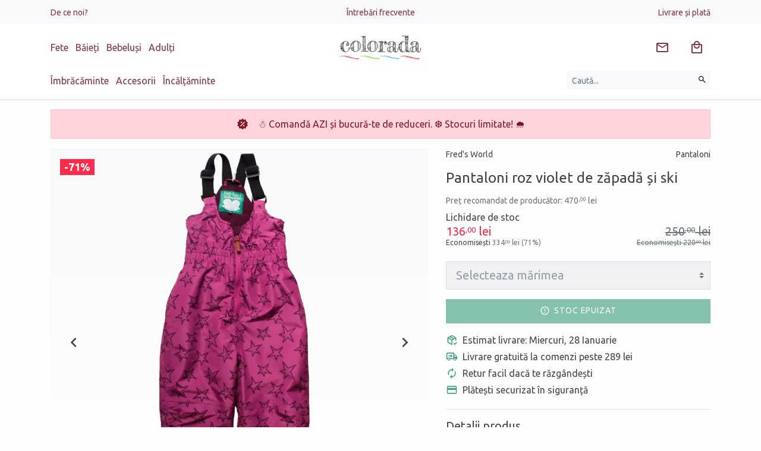

--- FILE ---
content_type: text/html; charset=UTF-8
request_url: https://www.colorada.ro/pantaloni-roz-violet-de-zapada-si-ski-2839/
body_size: 39367
content:
<!DOCTYPE html>
<html lang="ro">
<head itemscope itemtype="http://schema.org/WebSite">

	<meta charset="utf-8">
	<meta http-equiv="X-UA-Compatible" content="IE=edge">
	<meta name="viewport" content="width=device-width, initial-scale=1.0, minimum-scale=1, maximum-scale=1" />

	<title>Pantaloni roz violet de zăpadă și ski Fred&apos;s World - Colorada</title>
	<meta name="Description" content="Pantaloni de zăpadă pentru fetițe de la un super brand danez: Fred&apos;s World Fred&apos;s World este un brand sustenabil. Pantaloni Fred&apos;s World mărimile 92 (18-24 luni), 98 (2-3 ani), 104 (3-4 ani), 110 (4-5 ani), 116 (5-6 ani)" />	
	<link rel="preconnect" href="https://www.google-analytics.com" />
	<link rel="preconnect" href="https://www.facebook.com" />
	
	<link rel="dns-prefetch" href="https://cdn.colorada.ro" />
	<link rel="dns-prefetch" href="https://media.colorada.ro" />
	
	<link rel="preload" as="style" href="https://cdn.colorada.ro/min/colorada.css?v=1766475283" />
	
	<link rel="preload" as="script" href="https://cdn.colorada.ro/min/kernel/ldr.js?v=1763647091" />
	<link rel="preload" as="script" href="https://cdn.colorada.ro/min/kernel/lib.js?v=1755010599" />
	
	<meta name="apple-mobile-web-app-capable" content="yes" />
	<meta name="apple-mobile-web-app-status-bar-style" content="black-translucent" />
	
	<link rel="canonical" href="https://www.colorada.ro/pantaloni-roz-violet-de-zapada-si-ski-2839/"/>			
		
		
		
	<meta itemprop="name" content="Pantaloni roz violet de zăpadă și ski Fred&apos;s World"/>
	<meta itemprop="description" content="Pantaloni de zăpadă pentru fetițe de la un super brand danez: Fred&apos;s World Fred&apos;s World este un brand sustenabil. Pantaloni Fred&apos;s World mărimile 92 (18-24 luni), 98 (2-3 ani), 104 (3-4 ani), 110 (4-5 ani), 116 (5-6 ani)"/>
	<meta itemprop="image" content="https://media.colorada.ro/media/1000/0/0/gc606-png.png?w=1200"/>
	
		
	<meta name="google-site-verification" content="1636d4960026f455">
		
	<meta name="msvalidate.01" content="BE9EA5CE7C6FEE18F7FA288122170DC6" />
		
	<meta property="og:title" content="Pantaloni roz violet de zăpadă și ski Fred&apos;s World" /> 
	<meta property="og:description" content="Pantaloni de zăpadă pentru fetițe de la un super brand danez: Fred&apos;s World Fred&apos;s World este un brand sustenabil. Pantaloni Fred&apos;s World mărimile 92 (18-24 luni), 98 (2-3 ani), 104 (3-4 ani), 110 (4-5 ani), 116 (5-6 ani)" /> 
	<meta property="og:image" content="https://media.colorada.ro/media/1000/0/0/gc606-png.png?w=1200" /> 
	<meta property="og:url" content="https://www.colorada.ro/pantaloni-roz-violet-de-zapada-si-ski-2839/" /> 
	<meta property="og:type" content="article" /> 
	<meta property="fb:pages" content="colorada.ro" />
	<meta property="fb:app_id" content="2578353562219389"/>
	<meta property="og:site_name" content="Colorada" />
	
	<meta name="twitter:card" content="summary_large_image">
	<meta name="twitter:title" content="Pantaloni roz violet de zăpadă și ski Fred&apos;s World">
	<meta name="twitter:image" content="https://media.colorada.ro/media/1000/0/0/gc606-png.png?w=1200">
	<meta name="twitter:domain" content="https://www.colorada.ro">
	
		<script type="application/ld+json">{"@context":"https:\/\/schema.org\/","@type":"Product","name":"Pantaloni roz violet de z\u0103pad\u0103 \u0219i ski","image":["https:\/\/media.colorada.ro\/media\/1000\/0\/0\/gc606-png.png","https:\/\/media.colorada.ro\/media\/1000\/0\/0\/gc606-3.jpg"],"description":"Pantaloni de z\u0103pad\u0103 pentru feti\u021be de la un super brand danez: Fred's World Fred's World este un brand sustenabil Green Cotton, inventatorii primului tricou","sku":"GC606","url":"https:\/\/www.colorada.ro\/pantaloni-roz-violet-de-zapada-si-ski-2839\/","brand":{"@type":"Brand","name":"Fred's World","url":"https:\/\/www.colorada.ro\/green-cotton\/fred-s-world\/"},"offers":[{"@type":"Offer","name":"Pantaloni roz violet de z\u0103pad\u0103 \u0219i ski (92)","sku":"GC606.92","url":"https:\/\/www.colorada.ro\/pantaloni-roz-violet-de-zapada-si-ski-2839\/?vid=2840","priceCurrency":"RON","price":136,"priceValidUntil":"2026-02-10","availability":"https:\/\/schema.org\/OutOfStock","seller":{"@type":"Organization","name":"Colorada"}},{"@type":"Offer","name":"Pantaloni roz violet de z\u0103pad\u0103 \u0219i ski (98)","sku":"GC606.98","url":"https:\/\/www.colorada.ro\/pantaloni-roz-violet-de-zapada-si-ski-2839\/?vid=2841","priceCurrency":"RON","price":136,"priceValidUntil":"2026-02-10","availability":"https:\/\/schema.org\/OutOfStock","seller":{"@type":"Organization","name":"Colorada"}},{"@type":"Offer","name":"Pantaloni roz violet de z\u0103pad\u0103 \u0219i ski (104)","sku":"GC606.104","url":"https:\/\/www.colorada.ro\/pantaloni-roz-violet-de-zapada-si-ski-2839\/?vid=2842","priceCurrency":"RON","price":136,"priceValidUntil":"2026-02-10","availability":"https:\/\/schema.org\/OutOfStock","seller":{"@type":"Organization","name":"Colorada"}},{"@type":"Offer","name":"Pantaloni roz violet de z\u0103pad\u0103 \u0219i ski (110)","sku":"GC606.110","url":"https:\/\/www.colorada.ro\/pantaloni-roz-violet-de-zapada-si-ski-2839\/?vid=2843","priceCurrency":"RON","price":136,"priceValidUntil":"2026-02-10","availability":"https:\/\/schema.org\/OutOfStock","seller":{"@type":"Organization","name":"Colorada"}},{"@type":"Offer","name":"Pantaloni roz violet de z\u0103pad\u0103 \u0219i ski (116)","sku":"GC606.116","url":"https:\/\/www.colorada.ro\/pantaloni-roz-violet-de-zapada-si-ski-2839\/?vid=2844","priceCurrency":"RON","price":136,"priceValidUntil":"2026-02-10","availability":"https:\/\/schema.org\/OutOfStock","seller":{"@type":"Organization","name":"Colorada"}}]}</script>
		
		<script>dataLayer = [{"product_ids":2839,"page_type":"product","total_value":250}];</script>
				
		
	<link rel="apple-touch-icon" type="image/png" sizes="57x57" href="https://media.zentiful.shop/media/0/0/0/colorada-symb.png?w=57&h=57">
	<link rel="apple-touch-icon" type="image/png" sizes="60x60" href="https://media.zentiful.shop/media/0/0/0/colorada-symb.png?w=60&h=60">
	<link rel="apple-touch-icon" type="image/png" sizes="72x72" href="https://media.zentiful.shop/media/0/0/0/colorada-symb.png?w=72&h=72">
	<link rel="apple-touch-icon" type="image/png" sizes="76x76" href="https://media.zentiful.shop/media/0/0/0/colorada-symb.png?w=76&h=76">
	<link rel="apple-touch-icon" type="image/png" sizes="114x114" href="https://media.zentiful.shop/media/0/0/0/colorada-symb.png?w=114&h=114">
	<link rel="apple-touch-icon" type="image/png" sizes="120x120" href="https://media.zentiful.shop/media/0/0/0/colorada-symb.png?w=120&h=120">
	<link rel="apple-touch-icon" type="image/png" sizes="144x144" href="https://media.zentiful.shop/media/0/0/0/colorada-symb.png?w=144&h=144">
	<link rel="apple-touch-icon" type="image/png" sizes="152x152" href="https://media.zentiful.shop/media/0/0/0/colorada-symb.png?w=152&h=152">
	<link rel="apple-touch-icon" type="image/png" sizes="180x180" href="https://media.zentiful.shop/media/0/0/0/colorada-symb.png?w=180&h=180">
		
	<link rel="icon" type="image/png" sizes="16x16" href="https://media.zentiful.shop/media/0/0/0/colorada-symb.png?w=16&h=16">
	<link rel="icon" type="image/png" sizes="32x32" href="https://media.zentiful.shop/media/0/0/0/colorada-symb.png?w=32&h=32">
	<link rel="icon" type="image/png" sizes="96x96" href="https://media.zentiful.shop/media/0/0/0/colorada-symb.png?w=96&h=96">
	<link rel="icon" type="image/png" sizes="192x192" href="https://media.zentiful.shop/media/0/0/0/colorada-symb.png?w=192&h=192">
		
	<meta name="msapplication-TileColor" content="#02bb8c">
	<meta name="msapplication-TileImage" content="https://media.zentiful.shop/media/0/0/0/colorada-symb.png?w=144&h=144">
	<meta name="theme-color" content="#fff">
	
	<link rel="icon" type="image/png" href="https://media.zentiful.shop/media/0/0/0/colorada-symb.png?w=64&h=64" />
	<link rel="shortcut icon" type="image/x-icon" href="https://www.colorada.ro/favicon.ico" />
	
		
	<link rel="manifest" href="https://www.colorada.ro/manifest.json">
	

		<link id="link-custom-app" href="https://cdn.colorada.ro/min/colorada.css?v=1766475283" rel="stylesheet">
		
	
	<!--[if lt IE 9]>
	<script src="https://oss.maxcdn.com/html5shiv/3.7.2/html5shiv.min.js"></script>
	<script src="https://oss.maxcdn.com/respond/1.4.2/respond.min.js"></script>
	<![endif]-->
	
	<script>
		
		var CS_DFR = {"status":"request","allows":["necessary",""],"allow_necessary":true,"allow_functionality":false,"allow_performance":false,"allow_advertising":false,"agreement_stamp":0};
		var GA_GCM = '';
		
		var GA_MEASUREMENT_ID = 'G-BXBDE76FCC';
		var AW_MEASUREMENT_ID = 'AW-751095976';
		var FB_MEASUREMENT_ID = '2453932731489937';
		
		window.dataLayer = window.dataLayer || [];
		function gtag() { dataLayer.push(arguments); }

		if ('request' == CS_DFR.status) {
		
			gtag('consent', 'default', {

				'functionality_storage': 'denied',
				'personalization_storage': 'denied',
				'security_storage': 'denied',

				'ad_storage': 'denied',
				'analytics_storage': 'denied',
				
				'ad_user_data': 'denied',
				'ad_personalization': 'denied',

				'wait_for_update': 500

			});

		}
		else {
			
			gtag('consent', 'default', {
			
				functionality_storage: 	CS_DFR.allow_functionality ? 'granted' : 'denied',
				personalization_storage: CS_DFR.allow_functionality ? 'granted' : 'denied',
				security_storage: 		CS_DFR.allow_functionality ? 'granted' : 'denied',

				analytics_storage: 		CS_DFR.allow_performance || CS_DFR.allow_advertising ? 'granted' : 'denied',
				ad_storage: 			CS_DFR.allow_advertising ? 'granted' : 'denied',

				ad_user_data: 			CS_DFR.allow_advertising ? 'granted' : 'denied',
				ad_personalization: 	CS_DFR.allow_advertising ? 'granted' : 'denied'
				
			});
					
		}

		if (!CS_DFR.allow_performance) gtag('set', 'url_passthrough', true);
		if (!CS_DFR.allow_advertising) gtag('set', 'ads_data_redaction', true);
		
	</script>

		
	<!-- Google Tag Manager -->
	
	<script id="gtm-tracking">(function(w,d,s,l,i){w[l]=w[l]||[];w[l].push({'gtm.start':
	new Date().getTime(),event:'gtm.js'});var f=d.getElementsByTagName(s)[0],
	j=d.createElement(s),dl=l!='dataLayer'?'&l='+l:'';j.async=true;j.src=
	'https://www.googletagmanager.com/gtm.js?id='+i+dl;f.parentNode.insertBefore(j,f);
	})(window,document,'script','dataLayer','GTM-NLFG6CHK');</script>
	
	<!-- End Google Tag Manager -->

		
	
	<script>var _DC = [], defer_call = function (f) { _DC.push(f); };</script>
	
</head>

<body class="">

	<header id="header" class="text-center border-bottom">
		
							
				
		<div class="bg-light py-2 d-none d-lg-block">
			
			<div class="container">
				
				<ul class="list-inline d-flex justify-content-between align-content-center align-items-center m-0">
					
					
					<li class="list-inline-item mr-auto text-left" style="flex-basis: 50%;">

						<a href="/de-ce-noi/" class="small">De ce noi?</a>

					</li>

					
					<li class="list-inline-item mx-auto flex-grow-0" style="flex-basis: 50%;">

						<a href="/intrebari-frecvente/" class="small">Întrebări frecvente</a>

					</li>

					
					<li class="list-inline-item ml-auto text-right" style="flex-basis: 50%;">

						<a href="/livrare-si-plata/" class="small">Livrare și plată</a>

					</li>

											
				</ul>
				
			</div>
			
		</div>
		
				
						
		<div class="container">
		
			<div class="d-flex justify-content-between align-content-center align-items-center py-3">
				
								
				<div class="mr-auto text-left d-none d-md-block" style="flex-basis: 50%;">
					
					<div class="d-none d-md-block">
					
						<ul class="list-inline m-0 header-collections-list">
	
								
							<li class="list-inline-item">
							
								<a href="/fete/" data-type="collection" data-related-id="1529" rel="category">
									Fete
								</a>
	
							</li>
	
								
							<li class="list-inline-item">
							
								<a href="/baieti/" data-type="collection" data-related-id="1530" rel="category">
									Băieți
								</a>
	
							</li>
	
								
							<li class="list-inline-item">
							
								<a href="/bebelusi/" data-type="collection" data-related-id="1528" rel="category">
									Bebeluși
								</a>
	
							</li>
	
								
							<li class="list-inline-item">
							
								<a href="/adulti/" data-type="collection" data-related-id="2353" rel="category">
									Adulți
								</a>
	
							</li>
	
								
						</ul>
						
					</div>
					
					
				</div>
				
				
				<div class="mr-auto text-left d-block d-md-none flex-shrink-1 pr-3">
						
					<button type="button" class="slide-menu-toggle btn" data-target="#slide-menu" aria-label="Meniu" data-loading-text="&lt;svg style=&quot;margin: auto; background: none; display: inline-block; shape-rendering: auto; &quot; width=&quot;24px&quot; height=&quot;24px&quot; viewBox=&quot;0 0 100 100&quot; preserveAspectRatio=&quot;xMidYMid&quot;&gt;&lt;circle cx=&quot;50&quot; cy=&quot;50&quot; fill=&quot;none&quot; stroke=&quot;currentColor&quot; stroke-width=&quot;10&quot; r=&quot;35&quot; stroke-dasharray=&quot;164.93361431346415 56.97787143782138&quot; transform=&quot;rotate(330.06 50 50)&quot;&gt;&lt;animateTransform attributeName=&quot;transform&quot; type=&quot;rotate&quot; repeatCount=&quot;indefinite&quot; dur=&quot;1s&quot; values=&quot;0 50 50;360 50 50&quot; keyTimes=&quot;0;1&quot;&gt;&lt;/animateTransform&gt;&lt;/svg&gt;"><svg style="width: 24px; height: 24px; margin-top: 0px" viewBox="0 0 24 24"><title>Meniu</title><path fill="currentColor" d="M3,6H21V8H3V6M3,11H21V13H3V11M3,16H21V18H3V16Z" /></svg></button>
					
				</div>

				<a class="navbar-brand mx-auto text-left text-md-center flex-grow-0 py-0 py-lg-1" href="https://www.colorada.ro" rel="home" style="flex-basis: 50%;">
					<img src="https://cdn.colorada.ro/img/colorada-logo.svg" alt="Colorada" style="min-height: 32px" />
				</a>
				
				<div class="ml-auto text-right" style="flex-basis: 50%;">
					
					<ul class="list-inline buttons-list m-0">

						
						<li class="list-inline-item srch-sync d-md-none" data-bind="search">
					
							<a href="/cautare/" title="Caută hăinuțe pentru copii" class="btn btn-link" data-toggle="collapse" data-target=".search-collapse">
								<svg style="width: 24px; height: 24px; margin-top: 0px" viewBox="0 0 24 24"><title>Căutare</title><path fill="currentColor" d="M9.5,3A6.5,6.5 0 0,1 16,9.5C16,11.11 15.41,12.59 14.44,13.73L14.71,14H15.5L20.5,19L19,20.5L14,15.5V14.71L13.73,14.44C12.59,15.41 11.11,16 9.5,16A6.5,6.5 0 0,1 3,9.5A6.5,6.5 0 0,1 9.5,3M9.5,5C7,5 5,7 5,9.5C5,12 7,14 9.5,14C12,14 14,12 14,9.5C14,7 12,5 9.5,5Z" /></svg>							</a>
							
						</li>
						
						<li class="list-inline-item news-sync hidden-xs" data-bind="news" rel="nofollow">
					
							<a href="#newsletter" title="Abonează-te la newsletter" class="btn btn-link btn-badge" data-load-modal="subscribe">
								<svg style="margin: auto; background: none; display: inline-block; shape-rendering: auto; margin-top: 0px" width="24px" height="24px" viewBox="0 0 24 24" preserveAspectRatio="xMidYMid"><title>Email</title><path fill="currentColor" d="M22 6C22 4.9 21.1 4 20 4H4C2.9 4 2 4.9 2 6V18C2 19.1 2.9 20 4 20H20C21.1 20 22 19.1 22 18V6M20 6L12 11L4 6H20M20 18H4V8L12 13L20 8V18Z" /></svg>							</a>
							
						</li>
						
												
												
						<li class="list-inline-item cart-sync" data-bind="cart">
					
							<a href="/cos-cumparaturi/" title="Coș de cumpărături" class="btn btn-link btn-badge" rel="nofollow">
								<svg style="width: 24px; height: 24px; margin-top: 0px" viewBox="0 0 24 24"><title>Cumparaturi</title><path fill="currentColor"  d="M19 6H17C17 3.2 14.8 1 12 1S7 3.2 7 6H5C3.9 6 3 6.9 3 8V20C3 21.1 3.9 22 5 22H19C20.1 22 21 21.1 21 20V8C21 6.9 20.1 6 19 6M12 3C13.7 3 15 4.3 15 6H9C9 4.3 10.3 3 12 3M19 20H5V8H19V20M12 12C10.3 12 9 10.7 9 9H7C7 11.8 9.2 14 12 14S17 11.8 17 9H15C15 10.7 13.7 12 12 12Z" /></svg>								<small class="badge badge-danger d-none" data-sync="cart.subtotal.count;toggle:cart.subtotal.count|_NV:d-none">0</small>
							</a>
							
						</li>
						
					</ul>
					
				</div>
				
			</div>
			
		</div>
		
				
		<div class="container collapse search-collapse">

			<div class="d-flex justify-content-between align-content-center align-items-center pb-3">
				
				<div class="mr-auto text-left flex-grow-0 d-none d-md-block" style="flex-basis: 80%;">
	
						
					<ul class="list-inline m-0 header-categories-list">
						
						
						<li class="list-inline-item hover-menu-item" data-target="#hover-menu-1001">

							<a class="hover-menu-link" href="/imbracaminte/" rel="category">
								Îmbrăcăminte							</a>

						</li>

						
						<li class="list-inline-item hover-menu-item" data-target="#hover-menu-1013">

							<a class="hover-menu-link" href="/accesorii/" rel="category">
								Accesorii							</a>

						</li>

						
						<li class="list-inline-item hover-menu-item" data-target="#hover-menu-1017">

							<a class="hover-menu-link" href="/incataminte/" rel="category">
								Încălțăminte							</a>

						</li>

							
					</ul>
	
						
				</div>
				
				<div class="ml-auto text-right flex-grow-1">
					
										
					<form class="form-inline text-right" method="get" action="/cautare/">
					
						<label class="sr-only">Căutare</label>
						
						<div class="input-group w-100">
						
							<input type="text" name="q" value="" class="form-control form-control-sm bg-light border-0" placeholder="Caută..." aria-label="Caută produse">
							
							<div class="input-group-append">
								<button type="submit" class="btn btn-sm btn-light" title="Caută" aria-label="Caută"><svg style="width: 16px; height: 16px; margin-top: -3px" viewBox="0 0 24 24"><title>Căutare</title><path fill="currentColor" d="M9.5,3A6.5,6.5 0 0,1 16,9.5C16,11.11 15.41,12.59 14.44,13.73L14.71,14H15.5L20.5,19L19,20.5L14,15.5V14.71L13.73,14.44C12.59,15.41 11.11,16 9.5,16A6.5,6.5 0 0,1 3,9.5A6.5,6.5 0 0,1 9.5,3M9.5,5C7,5 5,7 5,9.5C5,12 7,14 9.5,14C12,14 14,12 14,9.5C14,7 12,5 9.5,5Z" /></svg></button>
							</div>
	
						</div>
							
					</form>
					
				</div>
				
			</div>
			
			<div id="hover-menu-overlayer" class="text-left bg-light"></div>
			
		</div>
		
			
	</header>
	
			
				
				
		<div id="ribbons" class="container page-ribbons my-3">
		
			<div class="ultima-zi-de-reduceri-ribbon ribbon-collapse">
				
				<div class="alert alert-danger mb-0">
					
					<div class="d-flex justify-content-center align-items-center">
					
												<div class="flex-grow-0 mr-3"><svg style="width: 20px; height: 20px; margin-top: -3px" viewBox="0 0 24 24"><title>Reduceri</title><path fill="currentColor" d="M18.65,2.85L19.26,6.71L22.77,8.5L21,12L22.78,15.5L19.24,17.29L18.63,21.15L14.74,20.54L11.97,23.3L9.19,20.5L5.33,21.14L4.71,17.25L1.22,15.47L3,11.97L1.23,8.5L4.74,6.69L5.35,2.86L9.22,3.5L12,0.69L14.77,3.46L18.65,2.85M9.5,7A1.5,1.5 0 0,0 8,8.5A1.5,1.5 0 0,0 9.5,10A1.5,1.5 0 0,0 11,8.5A1.5,1.5 0 0,0 9.5,7M14.5,14A1.5,1.5 0 0,0 13,15.5A1.5,1.5 0 0,0 14.5,17A1.5,1.5 0 0,0 16,15.5A1.5,1.5 0 0,0 14.5,14M8.41,17L17,8.41L15.59,7L7,15.59L8.41,17Z" /></svg></div>
												
						<div>☃ Comandă AZI și bucură-te de reduceri. ❆ Stocuri limitate! 🌧️</div>
					
					</div>
					
				</div>
				
			</div>
			
		</div>
		
				
		
	<div id="container" class="page-wrapper">

		<main id="contents">

			<!-- AJAX_PAGE_BEGIN -->

 	<div class="container product-view product-view-2839 my-0 my-sm-3" data-product-view="{&quot;id&quot;:2839,&quot;name&quot;:&quot;Pantaloni roz violet de z\u0103pad\u0103 \u0219i ski&quot;,&quot;category&quot;:{&quot;id&quot;:2111,&quot;name&quot;:&quot;Pantaloni&quot;},&quot;vendor&quot;:{&quot;id&quot;:1825,&quot;name&quot;:&quot;Fred&apos;s World&quot;},&quot;price&quot;:250,&quot;campaign_price&quot;:136}" itemscope itemtype="https://schema.org/Product">
		
		<div class="row">
			
			<div class="product-content col-12 col-md-6 col-lg-5 order-2 product-block mb-3">
		
				<div class="d-flex small product-categorisation mb-3">
			
					<div class="product-vendor-label">Fred's World</div>					
					<div class="ml-auto text-right product-category-name">Pantaloni</div>					
				</div>
				
				<h1 class="h4 my-3 product-title" itemprop="name">Pantaloni roz violet de zăpadă și ski</h1>
				
								
				<div class="d-flex flex-wrap product-prices campaign-pricing my-3" itemprop="offers" itemscope itemtype="https://schema.org/Offer">
				
					<meta itemprop="priceCurrency" content="RON">
					
										<div class="text-muted product-full-price h5 small" title="RRP" style="flex-basis: 100%">
						Preț recomandat de producător: 470<span class="price-decimals">,00</span> lei
					</div>
										
					<div class="product-campaign-label" style="flex-basis: 100%">Lichidare de stoc</div>
					
					<div class="mr-auto text-left product-campaign-price h5">
						<span class="text-danger" itemprop="price" content="136" title="Preț de vânzare">136<span class="price-decimals">,00</span> lei</span>
						<div style="font-size: .75rem;">Economisești <span class="text-muted">334<span class="price-decimals">,00</span> lei (71%)</span></div>					</div>

					<div class="ml-auto text-right text-muted product-sell-price h5 text-strikethrough">
						<span class="text-muted">250<span class="price-decimals">,00</span> lei</span>
						<div style="font-size: .75rem;">Economisești <span class="text-muted">220<span class="price-decimals">,00</span> lei</span></div>					</div>
					
					<link itemprop="availability" href="https://schema.org/InStock" />
					
				 </div>
				
				
						        
		        <form method="post" action="https://www.colorada.ro/ajax/cart" class="product-form" data-code="app.cart.product">
			        
			        <input type="hidden" name="request" value="add-item" />
				    <input type="hidden" name="product_id" value="2839" data-product="{&quot;id&quot;:2839,&quot;name&quot;:&quot;Pantaloni roz violet de z\u0103pad\u0103 \u0219i ski&quot;,&quot;price&quot;:250,&quot;compare_at_price&quot;:470,&quot;discount&quot;:46}" data-inventory="" />
					
					<div class="product-card-actions my-3">
			        
			            						
							<div class="form-group">
								
								<select class="custom-select custom-select-lg" name="variant_id" disabled>
								
									<option value="" selected disabled>Selecteaza mărimea</option>
									
																		
									<option value="2840" data-variant="{&quot;id&quot;:2840,&quot;name&quot;:&quot;92&quot;,&quot;price&quot;:250,&quot;compare_at_price&quot;:470,&quot;discount&quot;:46}" data-inventory="" disabled>Marime 92 (18-24 luni) (Stoc epuizat)</option>
									
																		
									<option value="2841" data-variant="{&quot;id&quot;:2841,&quot;name&quot;:&quot;98&quot;,&quot;price&quot;:250,&quot;compare_at_price&quot;:470,&quot;discount&quot;:46}" data-inventory="" disabled>Marime 98 (2-3 ani) (Stoc epuizat)</option>
									
																		
									<option value="2842" data-variant="{&quot;id&quot;:2842,&quot;name&quot;:&quot;104&quot;,&quot;price&quot;:250,&quot;compare_at_price&quot;:470,&quot;discount&quot;:46}" data-inventory="" disabled>Marime 104 (3-4 ani) (Stoc epuizat)</option>
									
																		
									<option value="2843" data-variant="{&quot;id&quot;:2843,&quot;name&quot;:&quot;110&quot;,&quot;price&quot;:250,&quot;compare_at_price&quot;:470,&quot;discount&quot;:46}" data-inventory="" disabled>Marime 110 (4-5 ani) (Stoc epuizat)</option>
									
																		
									<option value="2844" data-variant="{&quot;id&quot;:2844,&quot;name&quot;:&quot;116&quot;,&quot;price&quot;:250,&quot;compare_at_price&quot;:470,&quot;discount&quot;:46}" data-inventory="" disabled>Marime 116 (5-6 ani) (Stoc epuizat)</option>
									
																		
								</select>
								
							</div>
					        
				        			        
				        				        
				        <button type="submit" class="btn btn-block btn-lg btn-primary" 
				        	data-submit-text="&lt;svg style=&quot;margin: auto; background: none; display: inline-block; shape-rendering: auto; margin-top: -5px&quot; width=&quot;24px&quot; height=&quot;24px&quot; viewBox=&quot;0 0 100 100&quot; preserveAspectRatio=&quot;xMidYMid&quot;&gt;&lt;circle cx=&quot;50&quot; cy=&quot;50&quot; fill=&quot;none&quot; stroke=&quot;currentColor&quot; stroke-width=&quot;10&quot; r=&quot;35&quot; stroke-dasharray=&quot;164.93361431346415 56.97787143782138&quot; transform=&quot;rotate(330.06 50 50)&quot;&gt;&lt;animateTransform attributeName=&quot;transform&quot; type=&quot;rotate&quot; repeatCount=&quot;indefinite&quot; dur=&quot;1s&quot; values=&quot;0 50 50;360 50 50&quot; keyTimes=&quot;0;1&quot;&gt;&lt;/animateTransform&gt;&lt;/svg&gt; Adăugare..." 
				        	data-complete-text="&lt;svg style=&quot;margin: auto; background: none; display: inline-block; shape-rendering: auto; margin-top: -5px&quot; width=&quot;24px&quot; height=&quot;24px&quot; viewBox=&quot;0 0 24 24&quot; preserveAspectRatio=&quot;xMidYMid&quot;&gt;&lt;path fill=&quot;currentColor&quot; d=&quot;M20,12A8,8 0 0,1 12,20A8,8 0 0,1 4,12A8,8 0 0,1 12,4C12.76,4 13.5,4.11 14.2,4.31L15.77,2.74C14.61,2.26 13.34,2 12,2A10,10 0 0,0 2,12A10,10 0 0,0 12,22A10,10 0 0,0 22,12M7.91,10.08L6.5,11.5L11,16L21,6L19.59,4.58L11,13.17L7.91,10.08Z&quot; /&gt;&lt;/svg&gt; Adăugat în coș" 
				        	data-reservated-text="&lt;span class=&quot;iconize-text alert-icon large-icon&quot;&gt;Rezervat&lt;/span&gt;" 
				        	data-outofstock-text="&lt;span class=&quot;iconize-text alert-icon large-icon&quot;&gt;Stoc epuizat&lt;/span&gt;" 
				        disabled><span class="iconize-text alert-icon large-icon">Stoc epuizat</span></button>
				        
			    	</div>

				</form>
				
				
								
				<div class="product-cards row no-gutters align-items-md-stretch flex-column flex-md-row">
					
					<div class="col-12 mb-3 mb-lg-0">
						
						<div class="iconize-text package-check-icon large-icon primary-icon">Estimat livrare: Miercuri, 28 Ianuarie</div>
							
					</div>
					
				</div>
				
								
		        
								
								
				<div class="product-cards row no-gutters align-items-md-stretch flex-column flex-md-row">
					
										
					<div class="col-12 mb-3 mb-lg-0 free-shipping-product-card">
						
						<div class="iconize-text delivery-icon large-icon primary-icon">Livrare gratuită la comenzi peste 289 lei</div>
						
					</div>
					
										
					<div class="col-12 mb-3 mb-lg-0 easy-return-product-card">
						
						<div class="iconize-text renew-icon large-icon primary-icon">Retur facil dacă te răzgândești</div>
						
					</div>
					
										
					<div class="col-12 mb-3 mb-lg-0 safe-payment-product-card">
						
						<div class="iconize-text payment-icon large-icon primary-icon">Plătești securizat în siguranță</div>
						
					</div>
					
										
				</div>
				
				<hr />
					
								
				<h2 class="h5 my-3">Detalii produs</h2>

				<div class="product-details"><ul>
<li>Pantaloni de zăpadă pentru fetițe de la un super brand danez: Fred's World</li>
<li>Fred's World este un <strong>brand sustenabil</strong> Green Cotton, inventatorii primului tricou din bumbac organic. Sunt specialiști &icirc;n materiale naturale. Pentru acești pantaloni au colaborat cu <strong>Repreve</strong>, cea mai importantă companie de fibre textile reciclate. Sunt fibre inovatoare, durabile, sustenabile. </li>
<li>Pantalonii sunt ușoari și foarte călduroși</li>
<li>Sunt roz violet cu imprimeu steluțe</li>
<li>Sunt  impermeabili datorită tratamentului ecologic BIONIC-FINISH&reg;ECO</li>
<li>Rezistenți la murdărie, se curăță ușor</li>
<li>Bretelele sunt reglabile, pot fi purtați 2-3 sezoane. </li>
<li>Sunt g&acirc;ndiți &icirc;n cel mai mic detaliu pentru ca v&acirc;ntul, ploaia sau zăpada să nu pătrundă.</li>
<li>Se pot spăla la mașină la 40&deg;C</li>
<li>Compoziție: 100% Repreve polyester &reg;</li>
<li>Certificată Oeko-Tex</li>
</ul>
<p><strong>Caracteristici tehnice:</strong></p>
<ul>
<li> 4,500 G / M2 / 24 ore respirabilitate</li>
<li> 8,000 mm impermeabilitate - potrivită pentru ninsori medii și precipitații ușoare</li>
</ul>
<p><strong>Ghid mărimi:</strong></p>
<ul>
<li>Mărimea 92 are 67 cm lungime măsurat de la subraț - fără a măsura și bretelele</li>
<li>Mărimea 98 are 72 cm lungime măsurat de la subraț - fără a măsura și bretelele</li>
<li>Mărimea 104 are 76 cm lungime măsurat de la subraț - fără a măsura și bretelele</li>
<li>Mărimea 110 are 81 cm lungime măsurat de la subraț - fără a măsura și bretelele</li>
<li>Mărimea 116 are 86 cm lungime măsurat de la subraț - fără a măsura și bretelele</li>
</ul>
<p><strong><br />Vă recomandăm să luați mărimea pe care o poartă de obicei la haine copilul sau o mărime mai mică</strong></p></div>
					
								
								
				
								
				
								
				<hr />
				
				<h2 class="h5 my-3">Despre Fred's World</h2>
					
				<div class="brand-details read-more">
					
					<input type="checkbox" class="read-more-state" id="brand-read-more" />
					
					<div class="read-more-wrap">
						<p><span style="font-weight: 400;">Produsele Fred&rsquo;s World sunt lucrate mare. Alegeți &icirc;n funcție de &icirc;nălțimea copilului sau contactați-ne pentru a vă ajuta să alegeți mărimea perfectă.</span></p><div class="read-more-target">
<p><span style="font-weight: 400;">Bumbacul și l&acirc;na sunt organice, certificat GOTS. Chiar și cei mai micuți copii vor observa c&acirc;t de fine sunt materialele folosite și ce frumos se păstrează spălare după spălare.  </span></p>
<p><span style="font-weight: 400;">Fred&rsquo;s World by Green Cotton creează hăinuțe durabile cu accent pe dezvoltarea armonioasă a copiilor. Nu sunt hăinuțe pentru prinți și prințese, ci pentru copii activi care se bucură de viață &icirc;n hăinuțe practice. </span></p>
<p><span style="font-weight: 400;">Fred&rsquo;s World este un brand Green Cotton deținut de Novotex, compania care a creat primul tricou din bumbac organic certificat. Este companie adeseori premiată pentru produsele sale. Designul este scandinav, iar hăinuțele sunt realizate &icirc;n Europa. Certificările GOTS (pentru bumbac și l&acirc;nă) și Oeko-Tex Standard 100 (pentru produsele din poliester reciclat) confirmă atenția companiei pentru mediu și dezvoltare durabilă.</span></p></div>
					</div>
					
					<label for="brand-read-more" class="read-more-trigger"></label>
				
				</div>
				
								
								
				<hr />
				
				<div class="product-labels">
				
											
						<span itemprop="brand" itemscope itemtype="https://schema.org/Brand"><a href="https://www.colorada.ro/green-cotton/fred-s-world/" itemprop="url"><span itemprop="name">Fred's World</span></a></span>;
						
										
											
												<a href="/sezon/iarna/">Iarnă</a>; 
												<a href="/bebelusi/">Bebeluși</a>; 
												<a href="/fete/">Fete</a>; 
												<a href="/reduceri/lichidare-stoc/">Lichidare de stoc</a>; 
												
										
											
												<a href="/imbracaminte/pantaloni-si-leggings/pantaloni/">Pantaloni</a>; 
												
										
										
																		<a href="/imbracaminte/pantaloni-si-leggings/pantaloni/green-cotton/fred-s-world/">Pantaloni Fred's World</a>; 																								<a href="/imbracaminte/pantaloni-si-leggings/green-cotton/fred-s-world/">Pantaloni și jeans Fred's World</a>; 																								<a href="/produse/pantaloni-iarna/">Pantaloni iarnă</a>; 																								<a href="/produse/pantaloni-impermeabili/">Pantaloni impermeabili</a>; 																								<a href="/produse/pantaloni-zapada/">Pantaloni zăpadă</a>; 																								<a href="/produse/pantaloni-ski/">Pantaloni ski</a>; 																								<a href="/produse/pantaloni-grosi/">pantaloni groși</a>. 																		
									
				</div>
					
				
				
			</div>
			
						
			<div class="col-12 col-md-6 col-lg-7 order-1 mb-3 product-images">
				
				<div class="py-3 p-lg-0">
		
					<figure class="product-figure">
					
						<div class="product-image-loader text-primary d-none"><svg style="margin: auto; background: none; display: inline-block; shape-rendering: auto; " width="40px" height="40px" viewBox="0 0 100 100" preserveAspectRatio="xMidYMid"><circle cx="50" cy="50" fill="none" stroke="currentColor" stroke-width="10" r="35" stroke-dasharray="164.93361431346415 56.97787143782138" transform="rotate(330.06 50 50)"><animateTransform attributeName="transform" type="rotate" repeatCount="indefinite" dur="1s" values="0 50 50;360 50 50" keyTimes="0;1"></animateTransform></svg></div>
						
											
						<div class="product-overlayer h4 m-0 pt-3 pl-3" title="Discount față de RRP">
							<span class="badge badge-danger">-71%</span>
						</div>
					
												
												
						<div class="product-image-prev">
							<svg style="margin: auto; background: none; display: inline-block; shape-rendering: auto; margin-top: 0px" width="32px" height="32px" viewBox="0 0 24 24" preserveAspectRatio="xMidYMid"><path fill="currentColor" d="M15.41,16.58L10.83,12L15.41,7.41L14,6L8,12L14,18L15.41,16.58Z" /></svg>						</div>
						
						<div class="product-image-next">
							<svg style="margin: auto; background: none; display: inline-block; shape-rendering: auto; margin-top: 0px" width="32px" height="32px" viewBox="0 0 24 24" preserveAspectRatio="xMidYMid"><path fill="currentColor" d="M8.59,16.58L13.17,12L8.59,7.41L10,6L16,12L10,18L8.59,16.58Z" /></svg>						</div>
						
												
						<div class="product-image w-100 h-100 d-flex">
						
							
		<picture class="image image-1-1" data-width="960" data-height="960">
	
					
						<source media="(max-width:480px)" srcset="https://media.colorada.ro/media/1000/0/0/gc606-png.png?w=480&h=480&q=50&v=1608113993" />
						<source media="(max-width:768px)" srcset="https://media.colorada.ro/media/1000/0/0/gc606-png.png?w=560&h=560&q=50&v=1608113993" />
						<source media="(max-width:992px)" srcset="https://media.colorada.ro/media/1000/0/0/gc606-png.png?w=360&h=360&q=50&v=1608113993" />
						<source media="(max-width:1200px)" srcset="https://media.colorada.ro/media/1000/0/0/gc606-png.png?w=560&h=560&q=50&v=1608113993" />
				
		<img src="https://media.colorada.ro/media/1000/0/0/gc606-png.png?w=960&h=960&q=50&v=1608113993" class="w-100 h-100 m-auto image-fit-contain" alt="Pantaloni zăpadă și ski pentru copii, violet, Fred&apos;s World" draggable="false" itemprop="image" />
				
	</picture>
	
		
														
							<div class="product-zoom" style="position: absolute; left: 0; top: 0; right: 0; bottom: 0"></div>
							
						</div>
						
					</figure>
					
				</div>
				
								
								
				<div class="product-thumbs-container" style="overflow: hidden; position: relative; height: 80px;">
				
					<div class="product-thumbs d-flex justify-content-center flex-nowrap h-slider" style="position: absolute; overflow-x: scroll; top: 0; left: 0; right: 0; bottom: -17px;">
					
												
						<div class="product-thumb bg-light active" data-image="https://media.colorada.ro/media/1000/0/0/gc606-png.png?w=960&h=960&q=50" data-image-id="2862">
					
							<img src="https://media.colorada.ro/media/1000/0/0/gc606-png.png?w=64&h=64&q=50" alt="Pantaloni roz violet de zăpadă și ski" class="border" draggable="false" style="width: 64px; height: 64px" />
						
						</div>
						
												
						<div class="product-thumb bg-light" data-image="https://media.colorada.ro/media/1000/0/0/gc606-3.jpg?w=960&h=960&q=50" data-image-id="2859">
					
							<img src="https://media.colorada.ro/media/1000/0/0/gc606-3.jpg?w=64&h=64&q=50" alt="Pantaloni roz violet de zăpadă și ski" class="border" draggable="false" style="width: 64px; height: 64px" />
						
						</div>
						
												
					</div>
					
				</div>
				
								
			</div>
			
						
		</div>
		
	</div>
	
	<div class="container">
	
				
		<hr class="my-3" />
		
		<h2>Pantaloni</h2>
		
				<p> Recomandări și pantaloni pentru copii fete, bebeluși fetițe, vârsta 18-24 luni, 2-3 ani, 3-4 ani, 4-5 ani și 5-6 ani. </p>
		
		<div class="slider products-slider slider-x">
				
			<div class="slides row" data-product-list="Recomandări: Pantaloni roz violet de zăpadă și ski" data-product-type="Related" itemscope itemtype="https://schema.org/ItemList">
			
				
					<div class="slide col-6 col-md-4 col-xl-3 col-xxl-2">
				
							
		
		
	<div class="card border-0 product-card" data-product-item="{&quot;id&quot;:30156,&quot;name&quot;:&quot;Pantaloni pointelle ro\u0219ii, cu vol\u0103na\u0219e&quot;,&quot;vendor&quot;:{&quot;id&quot;:1826,&quot;name&quot;:&quot;Musli&quot;}}" itemprop="itemListElement" itemscope itemtype="https://schema.org/Product">
	
		<meta itemprop="position" content="1" />
		
		<figure class="product-card-figure card-img mb-0 img-responsive img-responsive-4by3">
		
			<a href="https://www.colorada.ro/pantaloni-pointelle-rosii-cu-volanase-30156/" title="Pantaloni pointelle roșii, cu volănașe" class="product-card-link product-card-image-link" itemprop="url">
				
				<div class="product-card-overlayer p-3">
					
										<span class="badge badge-danger" title="Discount față de prețul recomandat de producător">-55%</span>
										
				</div>
							
								
					
		<picture data-width="360" data-height="360">
	
					
						<source media="(max-width:480px)" srcset="https://media.colorada.ro/media/products/green-cotton/gc4889.webp?w=240&h=240&q=50&p=m&v=1715145464" />
						<source media="(max-width:768px)" srcset="https://media.colorada.ro/media/products/green-cotton/gc4889.webp?w=240&h=240&q=50&p=m&v=1715145464" />
						<source media="(max-width:992px)" srcset="https://media.colorada.ro/media/products/green-cotton/gc4889.webp?w=240&h=240&q=50&p=m&v=1715145464" />
						<source media="(max-width:1200px)" srcset="https://media.colorada.ro/media/products/green-cotton/gc4889.webp?w=240&h=240&q=50&p=m&v=1715145464" />
						<source media="(max-width:1600px)" srcset="https://media.colorada.ro/media/products/green-cotton/gc4889.webp?w=360&h=360&q=50&p=m&v=1715145464" />
				
		<img src="https://media.colorada.ro/media/products/green-cotton/gc4889.webp?w=360&h=360&q=50&p=m&v=1715145464" loading="lazy" class="product-card-image w-100 h-100 p-1 image-fit-cover" alt="Pantaloni pointelle roșii, cu volănașe" draggable="false" itemprop="image" />
				
	</picture>
	
						
										
												
			</a>	
				
		</figure>
		
		<div class="card-block product-card-block mb-3">
			
			<a href="https://www.colorada.ro/pantaloni-pointelle-rosii-cu-volanase-30156/" title="Pantaloni pointelle roșii, cu volănașe" class="product-card-link product-card-title-link" itemprop="url">
				
				<div class="d-flex small product-card-prices mb-3" itemprop="offers" itemscope itemtype="https://schema.org/Offer">
				
					<meta itemprop="priceCurrency" content="RON" />
					
										<link itemprop="availability"  href="https://schema.org/InStock" />
								
								
					<div>
						<div class="product-card-vendor-label">Musli</div>
						<div class="product-card-campaign-label text-muted">Winter Sales</div>
					</div>
					
					<div class="ml-auto text-right text-danger text-nowrap">
						<div class="product-card-sell-price" title="Preț de vânzare" itemprop="price" content="60">60<span class="price-decimals">,00</span> lei</div>
						<div class="text-muted text-strikethrough" title="Preț recomandat de producător">135<span class="price-decimals">,00</span> lei</div>
					</div>
				
									
				</div>
				
				<h4 class="card-title product-card-title h6" itemprop="name">
		            Pantaloni pointelle roșii, cu volănașe
		        </h4>
		        
		    </a>
		    
		    		    <div class="product-card-variants small mb-3">
			    <span class="text-muted">Mărimi:</span> 
			    				<a href="https://www.colorada.ro/pantaloni-pointelle-rosii-cu-volanase-30156/?vid=30157" class="product-card-variant" title="Mărimea 56">56</a>, 								<a href="https://www.colorada.ro/pantaloni-pointelle-rosii-cu-volanase-30156/?vid=30158" class="product-card-variant" title="Mărimea 62">62</a>, 								<a href="https://www.colorada.ro/pantaloni-pointelle-rosii-cu-volanase-30156/?vid=30159" class="product-card-variant" title="Mărimea 68">68</a>, 								<a href="https://www.colorada.ro/pantaloni-pointelle-rosii-cu-volanase-30156/?vid=30160" class="product-card-variant" title="Mărimea 80">80</a>, 								<a href="https://www.colorada.ro/pantaloni-pointelle-rosii-cu-volanase-30156/?vid=30161" class="product-card-variant" title="Mărimea 86">86</a>, 								<a href="https://www.colorada.ro/pantaloni-pointelle-rosii-cu-volanase-30156/?vid=30162" class="product-card-variant" title="Mărimea 92">92</a>, 								<a href="https://www.colorada.ro/pantaloni-pointelle-rosii-cu-volanase-30156/?vid=30163" class="product-card-variant text-muted text-strikethrough disabled" title="Mărimea 98">98</a>							</div>
		    	        
	        	        
	        	        
	    </div>
		
	</div>
	
					</div>
				
				
					<div class="slide col-6 col-md-4 col-xl-3 col-xxl-2">
				
							
		
		
	<div class="card border-0 product-card" data-product-item="{&quot;id&quot;:30054,&quot;name&quot;:&quot;Pantaloni de schi \u0219i z\u0103pad\u0103 charisma&quot;,&quot;vendor&quot;:{&quot;id&quot;:1825,&quot;name&quot;:&quot;Fred&apos;s World&quot;}}" itemprop="itemListElement" itemscope itemtype="https://schema.org/Product">
	
		<meta itemprop="position" content="2" />
		
		<figure class="product-card-figure card-img mb-0 img-responsive img-responsive-4by3">
		
			<a href="https://www.colorada.ro/pantaloni-de-schi-si-zapada-charisma-30054/" title="Pantaloni de schi și zăpadă charisma" class="product-card-link product-card-image-link" itemprop="url">
				
				<div class="product-card-overlayer p-3">
					
										<span class="badge badge-danger" title="Discount față de prețul recomandat de producător">-75%</span>
										
				</div>
							
								
					
		<picture data-width="360" data-height="360">
	
					
						<source media="(max-width:480px)" srcset="https://media.colorada.ro/media/products/green-cotton/gc4167.jpg?w=240&h=240&q=50&p=m&v=1689852521" />
						<source media="(max-width:768px)" srcset="https://media.colorada.ro/media/products/green-cotton/gc4167.jpg?w=240&h=240&q=50&p=m&v=1689852521" />
						<source media="(max-width:992px)" srcset="https://media.colorada.ro/media/products/green-cotton/gc4167.jpg?w=240&h=240&q=50&p=m&v=1689852521" />
						<source media="(max-width:1200px)" srcset="https://media.colorada.ro/media/products/green-cotton/gc4167.jpg?w=240&h=240&q=50&p=m&v=1689852521" />
						<source media="(max-width:1600px)" srcset="https://media.colorada.ro/media/products/green-cotton/gc4167.jpg?w=360&h=360&q=50&p=m&v=1689852521" />
				
		<img src="https://media.colorada.ro/media/products/green-cotton/gc4167.jpg?w=360&h=360&q=50&p=m&v=1689852521" loading="lazy" class="product-card-image w-100 h-100 p-1 image-fit-cover" alt="Pantaloni de schi și zăpadă charisma" draggable="false" itemprop="image" />
				
	</picture>
	
						
										
												
			</a>	
				
		</figure>
		
		<div class="card-block product-card-block mb-3">
			
			<a href="https://www.colorada.ro/pantaloni-de-schi-si-zapada-charisma-30054/" title="Pantaloni de schi și zăpadă charisma" class="product-card-link product-card-title-link" itemprop="url">
				
				<div class="d-flex small product-card-prices mb-3" itemprop="offers" itemscope itemtype="https://schema.org/Offer">
				
					<meta itemprop="priceCurrency" content="RON" />
					
										<link itemprop="availability"  href="https://schema.org/InStock" />
								
								
					<div>
						<div class="product-card-vendor-label">Fred's World</div>
						<div class="product-card-campaign-label text-muted">Lichidare de stoc</div>
					</div>
					
					<div class="ml-auto text-right text-danger text-nowrap">
						<div class="product-card-sell-price" title="Preț de vânzare" itemprop="price" content="96">96<span class="price-decimals">,00</span> lei</div>
						<div class="text-muted text-strikethrough" title="Preț recomandat de producător">395<span class="price-decimals">,00</span> lei</div>
					</div>
				
									
				</div>
				
				<h4 class="card-title product-card-title h6" itemprop="name">
		            Pantaloni de schi și zăpadă charisma
		        </h4>
		        
		    </a>
		    
		    		    <div class="product-card-variants small mb-3">
			    <span class="text-muted">Mărimi:</span> 
			    				<a href="https://www.colorada.ro/pantaloni-de-schi-si-zapada-charisma-30054/?vid=30055" class="product-card-variant" title="Mărimea 92">92</a>, 								<a href="https://www.colorada.ro/pantaloni-de-schi-si-zapada-charisma-30054/?vid=30056" class="product-card-variant text-muted text-strikethrough disabled" title="Mărimea 98">98</a>, 								<a href="https://www.colorada.ro/pantaloni-de-schi-si-zapada-charisma-30054/?vid=30057" class="product-card-variant text-muted text-strikethrough disabled" title="Mărimea 110">110</a>							</div>
		    	        
	        	        
	        	        
	    </div>
		
	</div>
	
					</div>
				
				
					<div class="slide col-6 col-md-4 col-xl-3 col-xxl-2">
				
							
		
		
	<div class="card border-0 product-card" data-product-item="{&quot;id&quot;:28899,&quot;name&quot;:&quot;Set termic cu imprimeu frunze \u0219i insecte&quot;,&quot;vendor&quot;:{&quot;id&quot;:1975,&quot;name&quot;:&quot;mikk-line&quot;}}" itemprop="itemListElement" itemscope itemtype="https://schema.org/Product">
	
		<meta itemprop="position" content="3" />
		
		<figure class="product-card-figure card-img mb-0 img-responsive img-responsive-4by3">
		
			<a href="https://www.colorada.ro/set-termic-cu-imprimeu-frunze-si-insecte-28899/" title="Set termic cu imprimeu frunze și insecte" class="product-card-link product-card-image-link" itemprop="url">
				
				<div class="product-card-overlayer p-3">
					
										<span class="badge badge-danger" title="Discount față de prețul recomandat de producător">-32%</span>
										
				</div>
							
								
					
		<picture data-width="360" data-height="360">
	
					
						<source media="(max-width:480px)" srcset="https://media.colorada.ro/media/1000/2/0/ml239.jpg?w=240&h=240&q=50&p=m&v=1765885329" />
						<source media="(max-width:768px)" srcset="https://media.colorada.ro/media/1000/2/0/ml239.jpg?w=240&h=240&q=50&p=m&v=1765885329" />
						<source media="(max-width:992px)" srcset="https://media.colorada.ro/media/1000/2/0/ml239.jpg?w=240&h=240&q=50&p=m&v=1765885329" />
						<source media="(max-width:1200px)" srcset="https://media.colorada.ro/media/1000/2/0/ml239.jpg?w=240&h=240&q=50&p=m&v=1765885329" />
						<source media="(max-width:1600px)" srcset="https://media.colorada.ro/media/1000/2/0/ml239.jpg?w=360&h=360&q=50&p=m&v=1765885329" />
				
		<img src="https://media.colorada.ro/media/1000/2/0/ml239.jpg?w=360&h=360&q=50&p=m&v=1765885329" loading="lazy" class="product-card-image w-100 h-100 p-1 image-fit-cover" alt="Set termic cu imprimeu frunze și insecte" draggable="false" itemprop="image" />
				
	</picture>
	
						
										
												
			</a>	
				
		</figure>
		
		<div class="card-block product-card-block mb-3">
			
			<a href="https://www.colorada.ro/set-termic-cu-imprimeu-frunze-si-insecte-28899/" title="Set termic cu imprimeu frunze și insecte" class="product-card-link product-card-title-link" itemprop="url">
				
				<div class="d-flex small product-card-prices mb-3" itemprop="offers" itemscope itemtype="https://schema.org/Offer">
				
					<meta itemprop="priceCurrency" content="RON" />
					
										<link itemprop="availability"  href="https://schema.org/InStock" />
								
								
					<div>
						<div class="product-card-vendor-label">mikk-line</div>
						<div class="product-card-campaign-label text-muted">Winter Sales</div>
					</div>
					
					<div class="ml-auto text-right text-danger text-nowrap">
						<div class="product-card-sell-price" title="Preț de vânzare" itemprop="price" content="275">275<span class="price-decimals">,00</span> lei</div>
						<div class="text-muted text-strikethrough" title="Preț recomandat de producător">407<span class="price-decimals">,00</span> lei</div>
					</div>
				
									
				</div>
				
				<h4 class="card-title product-card-title h6" itemprop="name">
		            Set termic cu imprimeu frunze și insecte
		        </h4>
		        
		    </a>
		    
		    		    <div class="product-card-variants small mb-3">
			    <span class="text-muted">Mărimi:</span> 
			    				<a href="https://www.colorada.ro/set-termic-cu-imprimeu-frunze-si-insecte-28899/?vid=28900" class="product-card-variant" title="Mărimea 86">86</a>, 								<a href="https://www.colorada.ro/set-termic-cu-imprimeu-frunze-si-insecte-28899/?vid=28901" class="product-card-variant" title="Mărimea 92">92</a>, 								<a href="https://www.colorada.ro/set-termic-cu-imprimeu-frunze-si-insecte-28899/?vid=28902" class="product-card-variant" title="Mărimea 104">104</a>, 								<a href="https://www.colorada.ro/set-termic-cu-imprimeu-frunze-si-insecte-28899/?vid=28903" class="product-card-variant" title="Mărimea 116">116</a>, 								<a href="https://www.colorada.ro/set-termic-cu-imprimeu-frunze-si-insecte-28899/?vid=28904" class="product-card-variant" title="Mărimea 122">122</a>							</div>
		    	        
	        	        
	        	        
	    </div>
		
	</div>
	
					</div>
				
				
					<div class="slide col-6 col-md-4 col-xl-3 col-xxl-2">
				
							
		
		
	<div class="card border-0 product-card" data-product-item="{&quot;id&quot;:28574,&quot;name&quot;:&quot;Pantaloni evaza\u021bi roz pal din bumbac organic&quot;,&quot;vendor&quot;:{&quot;id&quot;:1826,&quot;name&quot;:&quot;Musli&quot;}}" itemprop="itemListElement" itemscope itemtype="https://schema.org/Product">
	
		<meta itemprop="position" content="4" />
		
		<figure class="product-card-figure card-img mb-0 img-responsive img-responsive-4by3">
		
			<a href="https://www.colorada.ro/pantaloni-evazati-roz-pal-din-bumbac-organic-28574/" title="Pantaloni evazați roz pal din bumbac organic" class="product-card-link product-card-image-link" itemprop="url">
				
				<div class="product-card-overlayer p-3">
					
										<span class="badge badge-danger" title="Discount față de prețul recomandat de producător">-62%</span>
										
				</div>
							
								
					
		<picture data-width="360" data-height="360">
	
					
						<source media="(max-width:480px)" srcset="https://media.colorada.ro/media/products/green-cotton/gc6882.jpg?w=240&h=240&q=50&p=m&v=1762852543" />
						<source media="(max-width:768px)" srcset="https://media.colorada.ro/media/products/green-cotton/gc6882.jpg?w=240&h=240&q=50&p=m&v=1762852543" />
						<source media="(max-width:992px)" srcset="https://media.colorada.ro/media/products/green-cotton/gc6882.jpg?w=240&h=240&q=50&p=m&v=1762852543" />
						<source media="(max-width:1200px)" srcset="https://media.colorada.ro/media/products/green-cotton/gc6882.jpg?w=240&h=240&q=50&p=m&v=1762852543" />
						<source media="(max-width:1600px)" srcset="https://media.colorada.ro/media/products/green-cotton/gc6882.jpg?w=360&h=360&q=50&p=m&v=1762852543" />
				
		<img src="https://media.colorada.ro/media/products/green-cotton/gc6882.jpg?w=360&h=360&q=50&p=m&v=1762852543" loading="lazy" class="product-card-image w-100 h-100 p-1 image-fit-cover" alt="Pantaloni evazați roz pal din bumbac organic" draggable="false" itemprop="image" />
				
	</picture>
	
						
										
												
			</a>	
				
		</figure>
		
		<div class="card-block product-card-block mb-3">
			
			<a href="https://www.colorada.ro/pantaloni-evazati-roz-pal-din-bumbac-organic-28574/" title="Pantaloni evazați roz pal din bumbac organic" class="product-card-link product-card-title-link" itemprop="url">
				
				<div class="d-flex small product-card-prices mb-3" itemprop="offers" itemscope itemtype="https://schema.org/Offer">
				
					<meta itemprop="priceCurrency" content="RON" />
					
										<link itemprop="availability"  href="https://schema.org/InStock" />
								
								
					<div>
						<div class="product-card-vendor-label">Musli</div>
						<div class="product-card-campaign-label text-muted">Winter Sales</div>
					</div>
					
					<div class="ml-auto text-right text-danger text-nowrap">
						<div class="product-card-sell-price" title="Preț de vânzare" itemprop="price" content="66">66<span class="price-decimals">,00</span> lei</div>
						<div class="text-muted text-strikethrough" title="Preț recomandat de producător">175<span class="price-decimals">,00</span> lei</div>
					</div>
				
									
				</div>
				
				<h4 class="card-title product-card-title h6" itemprop="name">
		            Pantaloni evazați roz pal din bumbac organic
		        </h4>
		        
		    </a>
		    
		    		    <div class="product-card-variants small mb-3">
			    <span class="text-muted">Mărimi:</span> 
			    				<a href="https://www.colorada.ro/pantaloni-evazati-roz-pal-din-bumbac-organic-28574/?vid=28575" class="product-card-variant" title="Mărimea 104">104</a>, 								<a href="https://www.colorada.ro/pantaloni-evazati-roz-pal-din-bumbac-organic-28574/?vid=28576" class="product-card-variant" title="Mărimea 122">122</a>, 								<a href="https://www.colorada.ro/pantaloni-evazati-roz-pal-din-bumbac-organic-28574/?vid=28577" class="product-card-variant" title="Mărimea 128">128</a>, 								<a href="https://www.colorada.ro/pantaloni-evazati-roz-pal-din-bumbac-organic-28574/?vid=28578" class="product-card-variant" title="Mărimea 134">134</a>, 								<a href="https://www.colorada.ro/pantaloni-evazati-roz-pal-din-bumbac-organic-28574/?vid=28579" class="product-card-variant" title="Mărimea 140">140</a>							</div>
		    	        
	        	        
	        	        
	    </div>
		
	</div>
	
					</div>
				
				
					<div class="slide col-6 col-md-4 col-xl-3 col-xxl-2">
				
							
		
		
	<div class="card border-0 product-card" data-product-item="{&quot;id&quot;:28566,&quot;name&quot;:&quot;Pantaloni sport maro cu buzunare&quot;,&quot;vendor&quot;:{&quot;id&quot;:1826,&quot;name&quot;:&quot;Musli&quot;}}" itemprop="itemListElement" itemscope itemtype="https://schema.org/Product">
	
		<meta itemprop="position" content="5" />
		
		<figure class="product-card-figure card-img mb-0 img-responsive img-responsive-4by3">
		
			<a href="https://www.colorada.ro/pantaloni-sport-maro-cu-buzunare-28566/" title="Pantaloni sport maro cu buzunare" class="product-card-link product-card-image-link" itemprop="url">
				
				<div class="product-card-overlayer p-3">
					
										<span class="badge badge-danger" title="Discount față de prețul recomandat de producător">-69%</span>
										
				</div>
							
								
					
		<picture data-width="360" data-height="360">
	
					
						<source media="(max-width:480px)" srcset="https://media.colorada.ro/media/products/green-cotton/gc6880.jpg?w=240&h=240&q=50&p=m&v=1762852120" />
						<source media="(max-width:768px)" srcset="https://media.colorada.ro/media/products/green-cotton/gc6880.jpg?w=240&h=240&q=50&p=m&v=1762852120" />
						<source media="(max-width:992px)" srcset="https://media.colorada.ro/media/products/green-cotton/gc6880.jpg?w=240&h=240&q=50&p=m&v=1762852120" />
						<source media="(max-width:1200px)" srcset="https://media.colorada.ro/media/products/green-cotton/gc6880.jpg?w=240&h=240&q=50&p=m&v=1762852120" />
						<source media="(max-width:1600px)" srcset="https://media.colorada.ro/media/products/green-cotton/gc6880.jpg?w=360&h=360&q=50&p=m&v=1762852120" />
				
		<img src="https://media.colorada.ro/media/products/green-cotton/gc6880.jpg?w=360&h=360&q=50&p=m&v=1762852120" loading="lazy" class="product-card-image w-100 h-100 p-1 image-fit-cover" alt="Pantaloni sport maro cu buzunare" draggable="false" itemprop="image" />
				
	</picture>
	
						
										
												
			</a>	
				
		</figure>
		
		<div class="card-block product-card-block mb-3">
			
			<a href="https://www.colorada.ro/pantaloni-sport-maro-cu-buzunare-28566/" title="Pantaloni sport maro cu buzunare" class="product-card-link product-card-title-link" itemprop="url">
				
				<div class="d-flex small product-card-prices mb-3" itemprop="offers" itemscope itemtype="https://schema.org/Offer">
				
					<meta itemprop="priceCurrency" content="RON" />
					
										<link itemprop="availability"  href="https://schema.org/InStock" />
								
								
					<div>
						<div class="product-card-vendor-label">Musli</div>
						<div class="product-card-campaign-label text-muted">Winter Sales</div>
					</div>
					
					<div class="ml-auto text-right text-danger text-nowrap">
						<div class="product-card-sell-price" title="Preț de vânzare" itemprop="price" content="71">71<span class="price-decimals">,00</span> lei</div>
						<div class="text-muted text-strikethrough" title="Preț recomandat de producător">235<span class="price-decimals">,00</span> lei</div>
					</div>
				
									
				</div>
				
				<h4 class="card-title product-card-title h6" itemprop="name">
		            Pantaloni sport maro cu buzunare
		        </h4>
		        
		    </a>
		    
		    		    <div class="product-card-variants small mb-3">
			    <span class="text-muted">Mărimi:</span> 
			    				<a href="https://www.colorada.ro/pantaloni-sport-maro-cu-buzunare-28566/?vid=28567" class="product-card-variant" title="Mărimea 104">104</a>, 								<a href="https://www.colorada.ro/pantaloni-sport-maro-cu-buzunare-28566/?vid=28568" class="product-card-variant" title="Mărimea 116">116</a>, 								<a href="https://www.colorada.ro/pantaloni-sport-maro-cu-buzunare-28566/?vid=29098" class="product-card-variant text-muted text-strikethrough disabled" title="Mărimea 122">122</a>, 								<a href="https://www.colorada.ro/pantaloni-sport-maro-cu-buzunare-28566/?vid=28569" class="product-card-variant text-muted text-strikethrough disabled" title="Mărimea 128">128</a>, 								<a href="https://www.colorada.ro/pantaloni-sport-maro-cu-buzunare-28566/?vid=28570" class="product-card-variant" title="Mărimea 134">134</a>							</div>
		    	        
	        	        
	        	        
	    </div>
		
	</div>
	
					</div>
				
				
					<div class="slide col-6 col-md-4 col-xl-3 col-xxl-2">
				
							
		
		
	<div class="card border-0 product-card" data-product-item="{&quot;id&quot;:28559,&quot;name&quot;:&quot;Pantaloni verzi cu dungi crem si cu buzunar la spate&quot;,&quot;vendor&quot;:{&quot;id&quot;:1826,&quot;name&quot;:&quot;Musli&quot;}}" itemprop="itemListElement" itemscope itemtype="https://schema.org/Product">
	
		<meta itemprop="position" content="6" />
		
		<figure class="product-card-figure card-img mb-0 img-responsive img-responsive-4by3">
		
			<a href="https://www.colorada.ro/pantaloni-verzi-cu-dungi-crem-si-cu-buzunar-la-spate-28559/" title="Pantaloni verzi cu dungi crem si cu buzunar la spate" class="product-card-link product-card-image-link" itemprop="url">
				
				<div class="product-card-overlayer p-3">
					
										<span class="badge badge-danger" title="Discount față de prețul recomandat de producător">-64%</span>
										
				</div>
							
								
					
		<picture data-width="360" data-height="360">
	
					
						<source media="(max-width:480px)" srcset="https://media.colorada.ro/media/products/green-cotton/gc6879.jpg?w=240&h=240&q=50&p=m&v=1762851908" />
						<source media="(max-width:768px)" srcset="https://media.colorada.ro/media/products/green-cotton/gc6879.jpg?w=240&h=240&q=50&p=m&v=1762851908" />
						<source media="(max-width:992px)" srcset="https://media.colorada.ro/media/products/green-cotton/gc6879.jpg?w=240&h=240&q=50&p=m&v=1762851908" />
						<source media="(max-width:1200px)" srcset="https://media.colorada.ro/media/products/green-cotton/gc6879.jpg?w=240&h=240&q=50&p=m&v=1762851908" />
						<source media="(max-width:1600px)" srcset="https://media.colorada.ro/media/products/green-cotton/gc6879.jpg?w=360&h=360&q=50&p=m&v=1762851908" />
				
		<img src="https://media.colorada.ro/media/products/green-cotton/gc6879.jpg?w=360&h=360&q=50&p=m&v=1762851908" loading="lazy" class="product-card-image w-100 h-100 p-1 image-fit-cover" alt="Pantaloni verzi cu dungi crem si cu buzunar la spate" draggable="false" itemprop="image" />
				
	</picture>
	
						
										
												
			</a>	
				
		</figure>
		
		<div class="card-block product-card-block mb-3">
			
			<a href="https://www.colorada.ro/pantaloni-verzi-cu-dungi-crem-si-cu-buzunar-la-spate-28559/" title="Pantaloni verzi cu dungi crem si cu buzunar la spate" class="product-card-link product-card-title-link" itemprop="url">
				
				<div class="d-flex small product-card-prices mb-3" itemprop="offers" itemscope itemtype="https://schema.org/Offer">
				
					<meta itemprop="priceCurrency" content="RON" />
					
										<link itemprop="availability"  href="https://schema.org/InStock" />
								
								
					<div>
						<div class="product-card-vendor-label">Musli</div>
						<div class="product-card-campaign-label text-muted">Winter Sales</div>
					</div>
					
					<div class="ml-auto text-right text-danger text-nowrap">
						<div class="product-card-sell-price" title="Preț de vânzare" itemprop="price" content="71">71<span class="price-decimals">,00</span> lei</div>
						<div class="text-muted text-strikethrough" title="Preț recomandat de producător">200<span class="price-decimals">,00</span> lei</div>
					</div>
				
									
				</div>
				
				<h4 class="card-title product-card-title h6" itemprop="name">
		            Pantaloni verzi cu dungi crem si cu buzunar la spate
		        </h4>
		        
		    </a>
		    
		    		    <div class="product-card-variants small mb-3">
			    <span class="text-muted">Mărimi:</span> 
			    				<a href="https://www.colorada.ro/pantaloni-verzi-cu-dungi-crem-si-cu-buzunar-la-spate-28559/?vid=28560" class="product-card-variant" title="Mărimea 104">104</a>, 								<a href="https://www.colorada.ro/pantaloni-verzi-cu-dungi-crem-si-cu-buzunar-la-spate-28559/?vid=28561" class="product-card-variant" title="Mărimea 110">110</a>, 								<a href="https://www.colorada.ro/pantaloni-verzi-cu-dungi-crem-si-cu-buzunar-la-spate-28559/?vid=28562" class="product-card-variant" title="Mărimea 116">116</a>, 								<a href="https://www.colorada.ro/pantaloni-verzi-cu-dungi-crem-si-cu-buzunar-la-spate-28559/?vid=28563" class="product-card-variant" title="Mărimea 128">128</a>, 								<a href="https://www.colorada.ro/pantaloni-verzi-cu-dungi-crem-si-cu-buzunar-la-spate-28559/?vid=28564" class="product-card-variant" title="Mărimea 134">134</a>, 								<a href="https://www.colorada.ro/pantaloni-verzi-cu-dungi-crem-si-cu-buzunar-la-spate-28559/?vid=28565" class="product-card-variant" title="Mărimea 140">140</a>							</div>
		    	        
	        	        
	        	        
	    </div>
		
	</div>
	
					</div>
				
				
					<div class="slide col-6 col-md-4 col-xl-3 col-xxl-2">
				
							
		
		
	<div class="card border-0 product-card" data-product-item="{&quot;id&quot;:28546,&quot;name&quot;:&quot;Pantaloni sport albastri&quot;,&quot;vendor&quot;:{&quot;id&quot;:1825,&quot;name&quot;:&quot;Fred&apos;s World&quot;}}" itemprop="itemListElement" itemscope itemtype="https://schema.org/Product">
	
		<meta itemprop="position" content="7" />
		
		<figure class="product-card-figure card-img mb-0 img-responsive img-responsive-4by3">
		
			<a href="https://www.colorada.ro/pantaloni-sport-albastri-28546/" title="Pantaloni sport albastri" class="product-card-link product-card-image-link" itemprop="url">
				
				<div class="product-card-overlayer p-3">
					
										<span class="badge badge-danger" title="Discount față de prețul recomandat de producător">-64%</span>
										
				</div>
							
								
					
		<picture data-width="360" data-height="360">
	
					
						<source media="(max-width:480px)" srcset="https://media.colorada.ro/media/products/green-cotton/gc6876.jpg?w=240&h=240&q=50&p=m&v=1762850983" />
						<source media="(max-width:768px)" srcset="https://media.colorada.ro/media/products/green-cotton/gc6876.jpg?w=240&h=240&q=50&p=m&v=1762850983" />
						<source media="(max-width:992px)" srcset="https://media.colorada.ro/media/products/green-cotton/gc6876.jpg?w=240&h=240&q=50&p=m&v=1762850983" />
						<source media="(max-width:1200px)" srcset="https://media.colorada.ro/media/products/green-cotton/gc6876.jpg?w=240&h=240&q=50&p=m&v=1762850983" />
						<source media="(max-width:1600px)" srcset="https://media.colorada.ro/media/products/green-cotton/gc6876.jpg?w=360&h=360&q=50&p=m&v=1762850983" />
				
		<img src="https://media.colorada.ro/media/products/green-cotton/gc6876.jpg?w=360&h=360&q=50&p=m&v=1762850983" loading="lazy" class="product-card-image w-100 h-100 p-1 image-fit-cover" alt="Pantaloni sport albastri" draggable="false" itemprop="image" />
				
	</picture>
	
						
										
												
			</a>	
				
		</figure>
		
		<div class="card-block product-card-block mb-3">
			
			<a href="https://www.colorada.ro/pantaloni-sport-albastri-28546/" title="Pantaloni sport albastri" class="product-card-link product-card-title-link" itemprop="url">
				
				<div class="d-flex small product-card-prices mb-3" itemprop="offers" itemscope itemtype="https://schema.org/Offer">
				
					<meta itemprop="priceCurrency" content="RON" />
					
										<link itemprop="availability"  href="https://schema.org/InStock" />
								
								
					<div>
						<div class="product-card-vendor-label">Fred's World</div>
						<div class="product-card-campaign-label text-muted">Winter Sales</div>
					</div>
					
					<div class="ml-auto text-right text-danger text-nowrap">
						<div class="product-card-sell-price" title="Preț de vânzare" itemprop="price" content="71">71<span class="price-decimals">,00</span> lei</div>
						<div class="text-muted text-strikethrough" title="Preț recomandat de producător">200<span class="price-decimals">,00</span> lei</div>
					</div>
				
									
				</div>
				
				<h4 class="card-title product-card-title h6" itemprop="name">
		            Pantaloni sport albastri
		        </h4>
		        
		    </a>
		    
		    		    <div class="product-card-variants small mb-3">
			    <span class="text-muted">Mărimi:</span> 
			    				<a href="https://www.colorada.ro/pantaloni-sport-albastri-28546/?vid=28547" class="product-card-variant" title="Mărimea 104">104</a>							</div>
		    	        
	        	        
	        	        
	    </div>
		
	</div>
	
					</div>
				
				
					<div class="slide col-6 col-md-4 col-xl-3 col-xxl-2">
				
							
		
		
	<div class="card border-0 product-card" data-product-item="{&quot;id&quot;:28192,&quot;name&quot;:&quot;Pantaloni cu talie \u00eenalt\u0103 roz pr\u0103fuit, din bumbac organic&quot;,&quot;vendor&quot;:{&quot;id&quot;:1826,&quot;name&quot;:&quot;Musli&quot;}}" itemprop="itemListElement" itemscope itemtype="https://schema.org/Product">
	
		<meta itemprop="position" content="8" />
		
		<figure class="product-card-figure card-img mb-0 img-responsive img-responsive-4by3">
		
			<a href="https://www.colorada.ro/pantaloni-cu-talie-inalta-roz-prafuit-din-bumbac-organic-28192/" title="Pantaloni cu talie înaltă roz prăfuit, din bumbac organic" class="product-card-link product-card-image-link" itemprop="url">
				
				<div class="product-card-overlayer p-3">
					
										<span class="badge badge-danger" title="Discount față de prețul recomandat de producător">-60%</span>
										
				</div>
							
								
					
		<picture data-width="360" data-height="360">
	
					
						<source media="(max-width:480px)" srcset="https://media.colorada.ro/media/products/green-cotton/gc6748.jpg?w=240&h=240&q=50&p=m&v=1762343584" />
						<source media="(max-width:768px)" srcset="https://media.colorada.ro/media/products/green-cotton/gc6748.jpg?w=240&h=240&q=50&p=m&v=1762343584" />
						<source media="(max-width:992px)" srcset="https://media.colorada.ro/media/products/green-cotton/gc6748.jpg?w=240&h=240&q=50&p=m&v=1762343584" />
						<source media="(max-width:1200px)" srcset="https://media.colorada.ro/media/products/green-cotton/gc6748.jpg?w=240&h=240&q=50&p=m&v=1762343584" />
						<source media="(max-width:1600px)" srcset="https://media.colorada.ro/media/products/green-cotton/gc6748.jpg?w=360&h=360&q=50&p=m&v=1762343584" />
				
		<img src="https://media.colorada.ro/media/products/green-cotton/gc6748.jpg?w=360&h=360&q=50&p=m&v=1762343584" loading="lazy" class="product-card-image w-100 h-100 p-1 image-fit-cover" alt="Pantaloni cu talie înaltă roz prăfuit, din bumbac organic" draggable="false" itemprop="image" />
				
	</picture>
	
						
										
												
			</a>	
				
		</figure>
		
		<div class="card-block product-card-block mb-3">
			
			<a href="https://www.colorada.ro/pantaloni-cu-talie-inalta-roz-prafuit-din-bumbac-organic-28192/" title="Pantaloni cu talie înaltă roz prăfuit, din bumbac organic" class="product-card-link product-card-title-link" itemprop="url">
				
				<div class="d-flex small product-card-prices mb-3" itemprop="offers" itemscope itemtype="https://schema.org/Offer">
				
					<meta itemprop="priceCurrency" content="RON" />
					
										<link itemprop="availability"  href="https://schema.org/InStock" />
								
								
					<div>
						<div class="product-card-vendor-label">Musli</div>
						<div class="product-card-campaign-label text-muted">Winter Sales</div>
					</div>
					
					<div class="ml-auto text-right text-danger text-nowrap">
						<div class="product-card-sell-price" title="Preț de vânzare" itemprop="price" content="60">60<span class="price-decimals">,00</span> lei</div>
						<div class="text-muted text-strikethrough" title="Preț recomandat de producător">150<span class="price-decimals">,00</span> lei</div>
					</div>
				
									
				</div>
				
				<h4 class="card-title product-card-title h6" itemprop="name">
		            Pantaloni cu talie înaltă roz prăfuit, din bumbac organic
		        </h4>
		        
		    </a>
		    
		    		    <div class="product-card-variants small mb-3">
			    <span class="text-muted">Mărimi:</span> 
			    				<a href="https://www.colorada.ro/pantaloni-cu-talie-inalta-roz-prafuit-din-bumbac-organic-28192/?vid=28193" class="product-card-variant" title="Mărimea 86">86</a>, 								<a href="https://www.colorada.ro/pantaloni-cu-talie-inalta-roz-prafuit-din-bumbac-organic-28192/?vid=28194" class="product-card-variant" title="Mărimea 92">92</a>							</div>
		    	        
	        	        
	        	        
	    </div>
		
	</div>
	
					</div>
				
				
					<div class="slide col-6 col-md-4 col-xl-3 col-xxl-2">
				
							
		
		
	<div class="card border-0 product-card" data-product-item="{&quot;id&quot;:27982,&quot;name&quot;:&quot;Set format din body \u0219i pantaloni, cu imprimeu stelu\u021be&quot;,&quot;vendor&quot;:{&quot;id&quot;:1825,&quot;name&quot;:&quot;Fred&apos;s World&quot;}}" itemprop="itemListElement" itemscope itemtype="https://schema.org/Product">
	
		<meta itemprop="position" content="9" />
		
		<figure class="product-card-figure card-img mb-0 img-responsive img-responsive-4by3">
		
			<a href="https://www.colorada.ro/set-format-din-body-si-pantaloni-cu-imprimeu-stelute-27982/" title="Set format din body și pantaloni, cu imprimeu steluțe" class="product-card-link product-card-image-link" itemprop="url">
				
				<div class="product-card-overlayer p-3">
					
										<span class="badge badge-danger" title="Discount față de prețul recomandat de producător">-60%</span>
										
				</div>
							
								
					
		<picture data-width="360" data-height="360">
	
					
						<source media="(max-width:480px)" srcset="https://media.colorada.ro/media/products/green-cotton/gc6705.jpg?w=240&h=240&q=50&p=m&v=1762265797" />
						<source media="(max-width:768px)" srcset="https://media.colorada.ro/media/products/green-cotton/gc6705.jpg?w=240&h=240&q=50&p=m&v=1762265797" />
						<source media="(max-width:992px)" srcset="https://media.colorada.ro/media/products/green-cotton/gc6705.jpg?w=240&h=240&q=50&p=m&v=1762265797" />
						<source media="(max-width:1200px)" srcset="https://media.colorada.ro/media/products/green-cotton/gc6705.jpg?w=240&h=240&q=50&p=m&v=1762265797" />
						<source media="(max-width:1600px)" srcset="https://media.colorada.ro/media/products/green-cotton/gc6705.jpg?w=360&h=360&q=50&p=m&v=1762265797" />
				
		<img src="https://media.colorada.ro/media/products/green-cotton/gc6705.jpg?w=360&h=360&q=50&p=m&v=1762265797" loading="lazy" class="product-card-image w-100 h-100 p-1 image-fit-cover" alt="Set format din body și pantaloni, cu imprimeu steluțe" draggable="false" itemprop="image" />
				
	</picture>
	
						
										
												
			</a>	
				
		</figure>
		
		<div class="card-block product-card-block mb-3">
			
			<a href="https://www.colorada.ro/set-format-din-body-si-pantaloni-cu-imprimeu-stelute-27982/" title="Set format din body și pantaloni, cu imprimeu steluțe" class="product-card-link product-card-title-link" itemprop="url">
				
				<div class="d-flex small product-card-prices mb-3" itemprop="offers" itemscope itemtype="https://schema.org/Offer">
				
					<meta itemprop="priceCurrency" content="RON" />
					
										<link itemprop="availability"  href="https://schema.org/InStock" />
								
								
					<div>
						<div class="product-card-vendor-label">Fred's World</div>
						<div class="product-card-campaign-label text-muted">Winter Sales</div>
					</div>
					
					<div class="ml-auto text-right text-danger text-nowrap">
						<div class="product-card-sell-price" title="Preț de vânzare" itemprop="price" content="99">99<span class="price-decimals">,00</span> lei</div>
						<div class="text-muted text-strikethrough" title="Preț recomandat de producător">250<span class="price-decimals">,00</span> lei</div>
					</div>
				
									
				</div>
				
				<h4 class="card-title product-card-title h6" itemprop="name">
		            Set format din body și pantaloni, cu imprimeu steluțe
		        </h4>
		        
		    </a>
		    
		    		    <div class="product-card-variants small mb-3">
			    <span class="text-muted">Mărimi:</span> 
			    				<a href="https://www.colorada.ro/set-format-din-body-si-pantaloni-cu-imprimeu-stelute-27982/?vid=27983" class="product-card-variant" title="Mărimea 56">56</a>, 								<a href="https://www.colorada.ro/set-format-din-body-si-pantaloni-cu-imprimeu-stelute-27982/?vid=27984" class="product-card-variant" title="Mărimea 62">62</a>, 								<a href="https://www.colorada.ro/set-format-din-body-si-pantaloni-cu-imprimeu-stelute-27982/?vid=27985" class="product-card-variant" title="Mărimea 68">68</a>, 								<a href="https://www.colorada.ro/set-format-din-body-si-pantaloni-cu-imprimeu-stelute-27982/?vid=27986" class="product-card-variant" title="Mărimea 74">74</a>, 								<a href="https://www.colorada.ro/set-format-din-body-si-pantaloni-cu-imprimeu-stelute-27982/?vid=27987" class="product-card-variant" title="Mărimea 80">80</a>, 								<a href="https://www.colorada.ro/set-format-din-body-si-pantaloni-cu-imprimeu-stelute-27982/?vid=27988" class="product-card-variant" title="Mărimea 86">86</a>, 								<a href="https://www.colorada.ro/set-format-din-body-si-pantaloni-cu-imprimeu-stelute-27982/?vid=27989" class="product-card-variant" title="Mărimea 98">98</a>							</div>
		    	        
	        	        
	        	        
	    </div>
		
	</div>
	
					</div>
				
				
					<div class="slide col-6 col-md-4 col-xl-3 col-xxl-2">
				
							
		
		
	<div class="card border-0 product-card" data-product-item="{&quot;id&quot;:27909,&quot;name&quot;:&quot;Pantaloni bleumarin cu carouri bej&quot;,&quot;vendor&quot;:{&quot;id&quot;:1826,&quot;name&quot;:&quot;Musli&quot;}}" itemprop="itemListElement" itemscope itemtype="https://schema.org/Product">
	
		<meta itemprop="position" content="10" />
		
		<figure class="product-card-figure card-img mb-0 img-responsive img-responsive-4by3">
		
			<a href="https://www.colorada.ro/pantaloni-bleumarin-cu-carouri-bej-27909/" title="Pantaloni bleumarin cu carouri bej" class="product-card-link product-card-image-link" itemprop="url">
				
				<div class="product-card-overlayer p-3">
					
										<span class="badge badge-danger" title="Discount față de prețul recomandat de producător">-56%</span>
										
				</div>
							
								
					
		<picture data-width="360" data-height="360">
	
					
						<source media="(max-width:480px)" srcset="https://media.colorada.ro/media/products/green-cotton/gc6691.jpg?w=240&h=240&q=50&p=m&v=1762257998" />
						<source media="(max-width:768px)" srcset="https://media.colorada.ro/media/products/green-cotton/gc6691.jpg?w=240&h=240&q=50&p=m&v=1762257998" />
						<source media="(max-width:992px)" srcset="https://media.colorada.ro/media/products/green-cotton/gc6691.jpg?w=240&h=240&q=50&p=m&v=1762257998" />
						<source media="(max-width:1200px)" srcset="https://media.colorada.ro/media/products/green-cotton/gc6691.jpg?w=240&h=240&q=50&p=m&v=1762257998" />
						<source media="(max-width:1600px)" srcset="https://media.colorada.ro/media/products/green-cotton/gc6691.jpg?w=360&h=360&q=50&p=m&v=1762257998" />
				
		<img src="https://media.colorada.ro/media/products/green-cotton/gc6691.jpg?w=360&h=360&q=50&p=m&v=1762257998" loading="lazy" class="product-card-image w-100 h-100 p-1 image-fit-cover" alt="Pantaloni bleumarin cu carouri bej" draggable="false" itemprop="image" />
				
	</picture>
	
						
										
												
			</a>	
				
		</figure>
		
		<div class="card-block product-card-block mb-3">
			
			<a href="https://www.colorada.ro/pantaloni-bleumarin-cu-carouri-bej-27909/" title="Pantaloni bleumarin cu carouri bej" class="product-card-link product-card-title-link" itemprop="url">
				
				<div class="d-flex small product-card-prices mb-3" itemprop="offers" itemscope itemtype="https://schema.org/Offer">
				
					<meta itemprop="priceCurrency" content="RON" />
					
										<link itemprop="availability"  href="https://schema.org/InStock" />
								
								
					<div>
						<div class="product-card-vendor-label">Musli</div>
						<div class="product-card-campaign-label text-muted">Winter Sales</div>
					</div>
					
					<div class="ml-auto text-right text-danger text-nowrap">
						<div class="product-card-sell-price" title="Preț de vânzare" itemprop="price" content="66">66<span class="price-decimals">,00</span> lei</div>
						<div class="text-muted text-strikethrough" title="Preț recomandat de producător">150<span class="price-decimals">,00</span> lei</div>
					</div>
				
									
				</div>
				
				<h4 class="card-title product-card-title h6" itemprop="name">
		            Pantaloni bleumarin cu carouri bej
		        </h4>
		        
		    </a>
		    
		    		    <div class="product-card-variants small mb-3">
			    <span class="text-muted">Mărimi:</span> 
			    				<a href="https://www.colorada.ro/pantaloni-bleumarin-cu-carouri-bej-27909/?vid=27910" class="product-card-variant" title="Mărimea 56">56</a>, 								<a href="https://www.colorada.ro/pantaloni-bleumarin-cu-carouri-bej-27909/?vid=27911" class="product-card-variant" title="Mărimea 62">62</a>, 								<a href="https://www.colorada.ro/pantaloni-bleumarin-cu-carouri-bej-27909/?vid=27912" class="product-card-variant" title="Mărimea 74">74</a>, 								<a href="https://www.colorada.ro/pantaloni-bleumarin-cu-carouri-bej-27909/?vid=27913" class="product-card-variant" title="Mărimea 98">98</a>							</div>
		    	        
	        	        
	        	        
	    </div>
		
	</div>
	
					</div>
				
				
					<div class="slide col-6 col-md-4 col-xl-3 col-xxl-2">
				
							
		
		
	<div class="card border-0 product-card" data-product-item="{&quot;id&quot;:27896,&quot;name&quot;:&quot;Pantaloni roz deschis cu fundi\u021b\u0103&quot;,&quot;vendor&quot;:{&quot;id&quot;:1826,&quot;name&quot;:&quot;Musli&quot;}}" itemprop="itemListElement" itemscope itemtype="https://schema.org/Product">
	
		<meta itemprop="position" content="11" />
		
		<figure class="product-card-figure card-img mb-0 img-responsive img-responsive-4by3">
		
			<a href="https://www.colorada.ro/pantaloni-roz-deschis-cu-fundita-27896/" title="Pantaloni roz deschis cu fundiță" class="product-card-link product-card-image-link" itemprop="url">
				
				<div class="product-card-overlayer p-3">
					
										<span class="badge badge-danger" title="Discount față de prețul recomandat de producător">-55%</span>
										
				</div>
							
								
					
		<picture data-width="360" data-height="360">
	
					
						<source media="(max-width:480px)" srcset="https://media.colorada.ro/media/products/green-cotton/gc6689.jpg?w=240&h=240&q=50&p=m&v=1762257705" />
						<source media="(max-width:768px)" srcset="https://media.colorada.ro/media/products/green-cotton/gc6689.jpg?w=240&h=240&q=50&p=m&v=1762257705" />
						<source media="(max-width:992px)" srcset="https://media.colorada.ro/media/products/green-cotton/gc6689.jpg?w=240&h=240&q=50&p=m&v=1762257705" />
						<source media="(max-width:1200px)" srcset="https://media.colorada.ro/media/products/green-cotton/gc6689.jpg?w=240&h=240&q=50&p=m&v=1762257705" />
						<source media="(max-width:1600px)" srcset="https://media.colorada.ro/media/products/green-cotton/gc6689.jpg?w=360&h=360&q=50&p=m&v=1762257705" />
				
		<img src="https://media.colorada.ro/media/products/green-cotton/gc6689.jpg?w=360&h=360&q=50&p=m&v=1762257705" loading="lazy" class="product-card-image w-100 h-100 p-1 image-fit-cover" alt="Pantaloni roz deschis cu fundiță" draggable="false" itemprop="image" />
				
	</picture>
	
						
										
												
			</a>	
				
		</figure>
		
		<div class="card-block product-card-block mb-3">
			
			<a href="https://www.colorada.ro/pantaloni-roz-deschis-cu-fundita-27896/" title="Pantaloni roz deschis cu fundiță" class="product-card-link product-card-title-link" itemprop="url">
				
				<div class="d-flex small product-card-prices mb-3" itemprop="offers" itemscope itemtype="https://schema.org/Offer">
				
					<meta itemprop="priceCurrency" content="RON" />
					
										<link itemprop="availability"  href="https://schema.org/InStock" />
								
								
					<div>
						<div class="product-card-vendor-label">Musli</div>
						<div class="product-card-campaign-label text-muted">Winter Sales</div>
					</div>
					
					<div class="ml-auto text-right text-danger text-nowrap">
						<div class="product-card-sell-price" title="Preț de vânzare" itemprop="price" content="60">60<span class="price-decimals">,00</span> lei</div>
						<div class="text-muted text-strikethrough" title="Preț recomandat de producător">135<span class="price-decimals">,00</span> lei</div>
					</div>
				
									
				</div>
				
				<h4 class="card-title product-card-title h6" itemprop="name">
		            Pantaloni roz deschis cu fundiță
		        </h4>
		        
		    </a>
		    
		    		    <div class="product-card-variants small mb-3">
			    <span class="text-muted">Mărimi:</span> 
			    				<a href="https://www.colorada.ro/pantaloni-roz-deschis-cu-fundita-27896/?vid=27897" class="product-card-variant" title="Mărimea 56">56</a>, 								<a href="https://www.colorada.ro/pantaloni-roz-deschis-cu-fundita-27896/?vid=27898" class="product-card-variant" title="Mărimea 68">68</a>, 								<a href="https://www.colorada.ro/pantaloni-roz-deschis-cu-fundita-27896/?vid=27899" class="product-card-variant" title="Mărimea 74">74</a>, 								<a href="https://www.colorada.ro/pantaloni-roz-deschis-cu-fundita-27896/?vid=27900" class="product-card-variant" title="Mărimea 80">80</a>, 								<a href="https://www.colorada.ro/pantaloni-roz-deschis-cu-fundita-27896/?vid=27901" class="product-card-variant" title="Mărimea 86">86</a>, 								<a href="https://www.colorada.ro/pantaloni-roz-deschis-cu-fundita-27896/?vid=27902" class="product-card-variant" title="Mărimea 98">98</a>							</div>
		    	        
	        	        
	        	        
	    </div>
		
	</div>
	
					</div>
				
				
					<div class="slide col-6 col-md-4 col-xl-3 col-xxl-2">
				
							
		
		
	<div class="card border-0 product-card" data-product-item="{&quot;id&quot;:27881,&quot;name&quot;:&quot;Pantaloni fleece din l\u00e2n\u0103 merinos \u2013 jasmin blue&quot;,&quot;vendor&quot;:{&quot;id&quot;:1826,&quot;name&quot;:&quot;Musli&quot;}}" itemprop="itemListElement" itemscope itemtype="https://schema.org/Product">
	
		<meta itemprop="position" content="12" />
		
		<figure class="product-card-figure card-img mb-0 img-responsive img-responsive-4by3">
		
			<a href="https://www.colorada.ro/pantaloni-fleece-din-lana-merinos-jasmin-blue-27881/" title="Pantaloni fleece din lână merinos – jasmin blue" class="product-card-link product-card-image-link" itemprop="url">
				
				<div class="product-card-overlayer p-3">
					
										<span class="badge badge-danger" title="Discount față de prețul recomandat de producător">-45%</span>
										
				</div>
							
								
					
		<picture data-width="360" data-height="360">
	
					
						<source media="(max-width:480px)" srcset="https://media.colorada.ro/media/products/green-cotton/gc6685.jpg?w=240&h=240&q=50&p=m&v=1762254440" />
						<source media="(max-width:768px)" srcset="https://media.colorada.ro/media/products/green-cotton/gc6685.jpg?w=240&h=240&q=50&p=m&v=1762254440" />
						<source media="(max-width:992px)" srcset="https://media.colorada.ro/media/products/green-cotton/gc6685.jpg?w=240&h=240&q=50&p=m&v=1762254440" />
						<source media="(max-width:1200px)" srcset="https://media.colorada.ro/media/products/green-cotton/gc6685.jpg?w=240&h=240&q=50&p=m&v=1762254440" />
						<source media="(max-width:1600px)" srcset="https://media.colorada.ro/media/products/green-cotton/gc6685.jpg?w=360&h=360&q=50&p=m&v=1762254440" />
				
		<img src="https://media.colorada.ro/media/products/green-cotton/gc6685.jpg?w=360&h=360&q=50&p=m&v=1762254440" loading="lazy" class="product-card-image w-100 h-100 p-1 image-fit-cover" alt="Pantaloni fleece din lână merinos – jasmin blue" draggable="false" itemprop="image" />
				
	</picture>
	
						
										
												
			</a>	
				
		</figure>
		
		<div class="card-block product-card-block mb-3">
			
			<a href="https://www.colorada.ro/pantaloni-fleece-din-lana-merinos-jasmin-blue-27881/" title="Pantaloni fleece din lână merinos – jasmin blue" class="product-card-link product-card-title-link" itemprop="url">
				
				<div class="d-flex small product-card-prices mb-3" itemprop="offers" itemscope itemtype="https://schema.org/Offer">
				
					<meta itemprop="priceCurrency" content="RON" />
					
										<link itemprop="availability"  href="https://schema.org/InStock" />
								
								
					<div>
						<div class="product-card-vendor-label">Musli</div>
						<div class="product-card-campaign-label text-muted">Winter Sales</div>
					</div>
					
					<div class="ml-auto text-right text-danger text-nowrap">
						<div class="product-card-sell-price" title="Preț de vânzare" itemprop="price" content="110">110<span class="price-decimals">,00</span> lei</div>
						<div class="text-muted text-strikethrough" title="Preț recomandat de producător">200<span class="price-decimals">,00</span> lei</div>
					</div>
				
									
				</div>
				
				<h4 class="card-title product-card-title h6" itemprop="name">
		            Pantaloni fleece din lână merinos – jasmin blue
		        </h4>
		        
		    </a>
		    
		    		    <div class="product-card-variants small mb-3">
			    <span class="text-muted">Mărimi:</span> 
			    				<a href="https://www.colorada.ro/pantaloni-fleece-din-lana-merinos-jasmin-blue-27881/?vid=27882" class="product-card-variant" title="Mărimea 68">68</a>, 								<a href="https://www.colorada.ro/pantaloni-fleece-din-lana-merinos-jasmin-blue-27881/?vid=27883" class="product-card-variant" title="Mărimea 98">98</a>							</div>
		    	        
	        	        
	        	        
	    </div>
		
	</div>
	
					</div>
				
				
					<div class="slide col-6 col-md-4 col-xl-3 col-xxl-2">
				
							
		
		
	<div class="card border-0 product-card" data-product-item="{&quot;id&quot;:27857,&quot;name&quot;:&quot;Pantaloni fleece din l\u00e2n\u0103 merinos \u2013 spa rose&quot;,&quot;vendor&quot;:{&quot;id&quot;:1826,&quot;name&quot;:&quot;Musli&quot;}}" itemprop="itemListElement" itemscope itemtype="https://schema.org/Product">
	
		<meta itemprop="position" content="13" />
		
		<figure class="product-card-figure card-img mb-0 img-responsive img-responsive-4by3">
		
			<a href="https://www.colorada.ro/pantaloni-fleece-din-lana-merinos-spa-rose-27857/" title="Pantaloni fleece din lână merinos – spa rose" class="product-card-link product-card-image-link" itemprop="url">
				
				<div class="product-card-overlayer p-3">
					
										<span class="badge badge-danger" title="Discount față de prețul recomandat de producător">-43%</span>
										
				</div>
							
								
					
		<picture data-width="360" data-height="360">
	
					
						<source media="(max-width:480px)" srcset="https://media.colorada.ro/media/products/green-cotton/gc6680.jpg?w=240&h=240&q=50&p=m&v=1761296560" />
						<source media="(max-width:768px)" srcset="https://media.colorada.ro/media/products/green-cotton/gc6680.jpg?w=240&h=240&q=50&p=m&v=1761296560" />
						<source media="(max-width:992px)" srcset="https://media.colorada.ro/media/products/green-cotton/gc6680.jpg?w=240&h=240&q=50&p=m&v=1761296560" />
						<source media="(max-width:1200px)" srcset="https://media.colorada.ro/media/products/green-cotton/gc6680.jpg?w=240&h=240&q=50&p=m&v=1761296560" />
						<source media="(max-width:1600px)" srcset="https://media.colorada.ro/media/products/green-cotton/gc6680.jpg?w=360&h=360&q=50&p=m&v=1761296560" />
				
		<img src="https://media.colorada.ro/media/products/green-cotton/gc6680.jpg?w=360&h=360&q=50&p=m&v=1761296560" loading="lazy" class="product-card-image w-100 h-100 p-1 image-fit-cover" alt="Pantaloni fleece din lână merinos – spa rose" draggable="false" itemprop="image" />
				
	</picture>
	
						
										
												
			</a>	
				
		</figure>
		
		<div class="card-block product-card-block mb-3">
			
			<a href="https://www.colorada.ro/pantaloni-fleece-din-lana-merinos-spa-rose-27857/" title="Pantaloni fleece din lână merinos – spa rose" class="product-card-link product-card-title-link" itemprop="url">
				
				<div class="d-flex small product-card-prices mb-3" itemprop="offers" itemscope itemtype="https://schema.org/Offer">
				
					<meta itemprop="priceCurrency" content="RON" />
					
										<link itemprop="availability"  href="https://schema.org/InStock" />
								
								
					<div>
						<div class="product-card-vendor-label">Musli</div>
						<div class="product-card-campaign-label text-muted">Winter Sales</div>
					</div>
					
					<div class="ml-auto text-right text-danger text-nowrap">
						<div class="product-card-sell-price" title="Preț de vânzare" itemprop="price" content="110">110<span class="price-decimals">,00</span> lei</div>
						<div class="text-muted text-strikethrough" title="Preț recomandat de producător">195<span class="price-decimals">,00</span> lei</div>
					</div>
				
									
				</div>
				
				<h4 class="card-title product-card-title h6" itemprop="name">
		            Pantaloni fleece din lână merinos – spa rose
		        </h4>
		        
		    </a>
		    
		    		    <div class="product-card-variants small mb-3">
			    <span class="text-muted">Mărimi:</span> 
			    				<a href="https://www.colorada.ro/pantaloni-fleece-din-lana-merinos-spa-rose-27857/?vid=27858" class="product-card-variant" title="Mărimea 56">56</a>, 								<a href="https://www.colorada.ro/pantaloni-fleece-din-lana-merinos-spa-rose-27857/?vid=27859" class="product-card-variant" title="Mărimea 62">62</a>, 								<a href="https://www.colorada.ro/pantaloni-fleece-din-lana-merinos-spa-rose-27857/?vid=27860" class="product-card-variant" title="Mărimea 68">68</a>, 								<a href="https://www.colorada.ro/pantaloni-fleece-din-lana-merinos-spa-rose-27857/?vid=27861" class="product-card-variant" title="Mărimea 74">74</a>, 								<a href="https://www.colorada.ro/pantaloni-fleece-din-lana-merinos-spa-rose-27857/?vid=27862" class="product-card-variant" title="Mărimea 86">86</a>, 								<a href="https://www.colorada.ro/pantaloni-fleece-din-lana-merinos-spa-rose-27857/?vid=27863" class="product-card-variant" title="Mărimea 92">92</a>, 								<a href="https://www.colorada.ro/pantaloni-fleece-din-lana-merinos-spa-rose-27857/?vid=27864" class="product-card-variant" title="Mărimea 98">98</a>							</div>
		    	        
	        	        
	        	        
	    </div>
		
	</div>
	
					</div>
				
				
					<div class="slide col-6 col-md-4 col-xl-3 col-xxl-2">
				
							
		
		
	<div class="card border-0 product-card" data-product-item="{&quot;id&quot;:27567,&quot;name&quot;:&quot;Pantaloni chino din reiat, bleumarin&quot;,&quot;vendor&quot;:{&quot;id&quot;:1826,&quot;name&quot;:&quot;Musli&quot;}}" itemprop="itemListElement" itemscope itemtype="https://schema.org/Product">
	
		<meta itemprop="position" content="14" />
		
		<figure class="product-card-figure card-img mb-0 img-responsive img-responsive-4by3">
		
			<a href="https://www.colorada.ro/pantaloni-chino-din-reiat-bleumarin-27567/" title="Pantaloni chino din reiat, bleumarin" class="product-card-link product-card-image-link" itemprop="url">
				
				<div class="product-card-overlayer p-3">
					
										<span class="badge badge-danger" title="Discount față de prețul recomandat de producător">-68%</span>
										
				</div>
							
								
					
		<picture data-width="360" data-height="360">
	
					
						<source media="(max-width:480px)" srcset="https://media.colorada.ro/media/products/green-cotton/gc6447.jpg?w=240&h=240&q=50&p=m&v=1747733537" />
						<source media="(max-width:768px)" srcset="https://media.colorada.ro/media/products/green-cotton/gc6447.jpg?w=240&h=240&q=50&p=m&v=1747733537" />
						<source media="(max-width:992px)" srcset="https://media.colorada.ro/media/products/green-cotton/gc6447.jpg?w=240&h=240&q=50&p=m&v=1747733537" />
						<source media="(max-width:1200px)" srcset="https://media.colorada.ro/media/products/green-cotton/gc6447.jpg?w=240&h=240&q=50&p=m&v=1747733537" />
						<source media="(max-width:1600px)" srcset="https://media.colorada.ro/media/products/green-cotton/gc6447.jpg?w=360&h=360&q=50&p=m&v=1747733537" />
				
		<img src="https://media.colorada.ro/media/products/green-cotton/gc6447.jpg?w=360&h=360&q=50&p=m&v=1747733537" loading="lazy" class="product-card-image w-100 h-100 p-1 image-fit-cover" alt="Pantaloni chino din reiat, bleumarin" draggable="false" itemprop="image" />
				
	</picture>
	
						
										
												
			</a>	
				
		</figure>
		
		<div class="card-block product-card-block mb-3">
			
			<a href="https://www.colorada.ro/pantaloni-chino-din-reiat-bleumarin-27567/" title="Pantaloni chino din reiat, bleumarin" class="product-card-link product-card-title-link" itemprop="url">
				
				<div class="d-flex small product-card-prices mb-3" itemprop="offers" itemscope itemtype="https://schema.org/Offer">
				
					<meta itemprop="priceCurrency" content="RON" />
					
										<link itemprop="availability"  href="https://schema.org/InStock" />
								
								
					<div>
						<div class="product-card-vendor-label">Musli</div>
						<div class="product-card-campaign-label text-muted">Winter Sales</div>
					</div>
					
					<div class="ml-auto text-right text-danger text-nowrap">
						<div class="product-card-sell-price" title="Preț de vânzare" itemprop="price" content="71">71<span class="price-decimals">,00</span> lei</div>
						<div class="text-muted text-strikethrough" title="Preț recomandat de producător">225<span class="price-decimals">,00</span> lei</div>
					</div>
				
									
				</div>
				
				<h4 class="card-title product-card-title h6" itemprop="name">
		            Pantaloni chino din reiat, bleumarin
		        </h4>
		        
		    </a>
		    
		    		    <div class="product-card-variants small mb-3">
			    <span class="text-muted">Mărimi:</span> 
			    				<a href="https://www.colorada.ro/pantaloni-chino-din-reiat-bleumarin-27567/?vid=27568" class="product-card-variant" title="Mărimea 104">104</a>, 								<a href="https://www.colorada.ro/pantaloni-chino-din-reiat-bleumarin-27567/?vid=27569" class="product-card-variant" title="Mărimea 116">116</a>, 								<a href="https://www.colorada.ro/pantaloni-chino-din-reiat-bleumarin-27567/?vid=29074" class="product-card-variant text-muted text-strikethrough disabled" title="Mărimea 122">122</a>, 								<a href="https://www.colorada.ro/pantaloni-chino-din-reiat-bleumarin-27567/?vid=27570" class="product-card-variant" title="Mărimea 128">128</a>, 								<a href="https://www.colorada.ro/pantaloni-chino-din-reiat-bleumarin-27567/?vid=29075" class="product-card-variant text-muted text-strikethrough disabled" title="Mărimea 140">140</a>							</div>
		    	        
	        	        
	        	        
	    </div>
		
	</div>
	
					</div>
				
				
					<div class="slide col-6 col-md-4 col-xl-3 col-xxl-2">
				
							
		
		
	<div class="card border-0 product-card" data-product-item="{&quot;id&quot;:27560,&quot;name&quot;:&quot;Pantaloni rib evaza\u021bi roz&quot;,&quot;vendor&quot;:{&quot;id&quot;:1826,&quot;name&quot;:&quot;Musli&quot;}}" itemprop="itemListElement" itemscope itemtype="https://schema.org/Product">
	
		<meta itemprop="position" content="15" />
		
		<figure class="product-card-figure card-img mb-0 img-responsive img-responsive-4by3">
		
			<a href="https://www.colorada.ro/pantaloni-rib-evazati-roz-27560/" title="Pantaloni rib evazați roz" class="product-card-link product-card-image-link" itemprop="url">
				
				<div class="product-card-overlayer p-3">
					
										<span class="badge badge-danger" title="Discount față de prețul recomandat de producător">-62%</span>
										
				</div>
							
								
					
		<picture data-width="360" data-height="360">
	
					
						<source media="(max-width:480px)" srcset="https://media.colorada.ro/media/products/green-cotton/gc6432.webp?w=240&h=240&q=50&p=m&v=1747393662" />
						<source media="(max-width:768px)" srcset="https://media.colorada.ro/media/products/green-cotton/gc6432.webp?w=240&h=240&q=50&p=m&v=1747393662" />
						<source media="(max-width:992px)" srcset="https://media.colorada.ro/media/products/green-cotton/gc6432.webp?w=240&h=240&q=50&p=m&v=1747393662" />
						<source media="(max-width:1200px)" srcset="https://media.colorada.ro/media/products/green-cotton/gc6432.webp?w=240&h=240&q=50&p=m&v=1747393662" />
						<source media="(max-width:1600px)" srcset="https://media.colorada.ro/media/products/green-cotton/gc6432.webp?w=360&h=360&q=50&p=m&v=1747393662" />
				
		<img src="https://media.colorada.ro/media/products/green-cotton/gc6432.webp?w=360&h=360&q=50&p=m&v=1747393662" loading="lazy" class="product-card-image w-100 h-100 p-1 image-fit-cover" alt="Pantaloni rib evazați roz" draggable="false" itemprop="image" />
				
	</picture>
	
						
										
												
			</a>	
				
		</figure>
		
		<div class="card-block product-card-block mb-3">
			
			<a href="https://www.colorada.ro/pantaloni-rib-evazati-roz-27560/" title="Pantaloni rib evazați roz" class="product-card-link product-card-title-link" itemprop="url">
				
				<div class="d-flex small product-card-prices mb-3" itemprop="offers" itemscope itemtype="https://schema.org/Offer">
				
					<meta itemprop="priceCurrency" content="RON" />
					
										<link itemprop="availability"  href="https://schema.org/InStock" />
								
								
					<div>
						<div class="product-card-vendor-label">Musli</div>
						<div class="product-card-campaign-label text-muted">Winter Sales</div>
					</div>
					
					<div class="ml-auto text-right text-danger text-nowrap">
						<div class="product-card-sell-price" title="Preț de vânzare" itemprop="price" content="66">66<span class="price-decimals">,00</span> lei</div>
						<div class="text-muted text-strikethrough" title="Preț recomandat de producător">175<span class="price-decimals">,00</span> lei</div>
					</div>
				
									
				</div>
				
				<h4 class="card-title product-card-title h6" itemprop="name">
		            Pantaloni rib evazați roz
		        </h4>
		        
		    </a>
		    
		    		    <div class="product-card-variants small mb-3">
			    <span class="text-muted">Mărimi:</span> 
			    				<a href="https://www.colorada.ro/pantaloni-rib-evazati-roz-27560/?vid=27561" class="product-card-variant" title="Mărimea 116">116</a>, 								<a href="https://www.colorada.ro/pantaloni-rib-evazati-roz-27560/?vid=27562" class="product-card-variant" title="Mărimea 122">122</a>, 								<a href="https://www.colorada.ro/pantaloni-rib-evazati-roz-27560/?vid=27563" class="product-card-variant" title="Mărimea 128">128</a>, 								<a href="https://www.colorada.ro/pantaloni-rib-evazati-roz-27560/?vid=27564" class="product-card-variant" title="Mărimea 140">140</a>							</div>
		    	        
	        	        
	        	        
	    </div>
		
	</div>
	
					</div>
				
				
					<div class="slide col-6 col-md-4 col-xl-3 col-xxl-2">
				
							
		
		
	<div class="card border-0 product-card" data-product-item="{&quot;id&quot;:27540,&quot;name&quot;:&quot;Pantaloni Twill Cargo bleumarin&quot;,&quot;vendor&quot;:{&quot;id&quot;:1825,&quot;name&quot;:&quot;Fred&apos;s World&quot;}}" itemprop="itemListElement" itemscope itemtype="https://schema.org/Product">
	
		<meta itemprop="position" content="16" />
		
		<figure class="product-card-figure card-img mb-0 img-responsive img-responsive-4by3">
		
			<a href="https://www.colorada.ro/pantaloni-twill-cargo-bleumarin-27540/" title="Pantaloni Twill Cargo bleumarin" class="product-card-link product-card-image-link" itemprop="url">
				
				<div class="product-card-overlayer p-3">
					
										<span class="badge badge-danger" title="Discount față de prețul recomandat de producător">-68%</span>
										
				</div>
							
								
					
		<picture data-width="360" data-height="360">
	
					
						<source media="(max-width:480px)" srcset="https://media.colorada.ro/media/products/green-cotton/gc6347.jpg?w=240&h=240&q=50&p=m&v=1747205771" />
						<source media="(max-width:768px)" srcset="https://media.colorada.ro/media/products/green-cotton/gc6347.jpg?w=240&h=240&q=50&p=m&v=1747205771" />
						<source media="(max-width:992px)" srcset="https://media.colorada.ro/media/products/green-cotton/gc6347.jpg?w=240&h=240&q=50&p=m&v=1747205771" />
						<source media="(max-width:1200px)" srcset="https://media.colorada.ro/media/products/green-cotton/gc6347.jpg?w=240&h=240&q=50&p=m&v=1747205771" />
						<source media="(max-width:1600px)" srcset="https://media.colorada.ro/media/products/green-cotton/gc6347.jpg?w=360&h=360&q=50&p=m&v=1747205771" />
				
		<img src="https://media.colorada.ro/media/products/green-cotton/gc6347.jpg?w=360&h=360&q=50&p=m&v=1747205771" loading="lazy" class="product-card-image w-100 h-100 p-1 image-fit-cover" alt="Pantaloni Twill Cargo bleumarin" draggable="false" itemprop="image" />
				
	</picture>
	
						
										
												
			</a>	
				
		</figure>
		
		<div class="card-block product-card-block mb-3">
			
			<a href="https://www.colorada.ro/pantaloni-twill-cargo-bleumarin-27540/" title="Pantaloni Twill Cargo bleumarin" class="product-card-link product-card-title-link" itemprop="url">
				
				<div class="d-flex small product-card-prices mb-3" itemprop="offers" itemscope itemtype="https://schema.org/Offer">
				
					<meta itemprop="priceCurrency" content="RON" />
					
										<link itemprop="availability"  href="https://schema.org/InStock" />
								
								
					<div>
						<div class="product-card-vendor-label">Fred's World</div>
						<div class="product-card-campaign-label text-muted">Winter Sales</div>
					</div>
					
					<div class="ml-auto text-right text-danger text-nowrap">
						<div class="product-card-sell-price" title="Preț de vânzare" itemprop="price" content="71">71<span class="price-decimals">,00</span> lei</div>
						<div class="text-muted text-strikethrough" title="Preț recomandat de producător">225<span class="price-decimals">,00</span> lei</div>
					</div>
				
									
				</div>
				
				<h4 class="card-title product-card-title h6" itemprop="name">
		            Pantaloni Twill Cargo bleumarin
		        </h4>
		        
		    </a>
		    
		    		    <div class="product-card-variants small mb-3">
			    <span class="text-muted">Mărimi:</span> 
			    				<a href="https://www.colorada.ro/pantaloni-twill-cargo-bleumarin-27540/?vid=27541" class="product-card-variant" title="Mărimea 104">104</a>, 								<a href="https://www.colorada.ro/pantaloni-twill-cargo-bleumarin-27540/?vid=27542" class="product-card-variant" title="Mărimea 128">128</a>							</div>
		    	        
	        	        
	        	        
	    </div>
		
	</div>
	
					</div>
				
				
					<div class="slide col-6 col-md-4 col-xl-3 col-xxl-2">
				
							
		
		
	<div class="card border-0 product-card" data-product-item="{&quot;id&quot;:27527,&quot;name&quot;:&quot;Pantaloni evaza\u021bi cu imprimeu mere&quot;,&quot;vendor&quot;:{&quot;id&quot;:1826,&quot;name&quot;:&quot;Musli&quot;}}" itemprop="itemListElement" itemscope itemtype="https://schema.org/Product">
	
		<meta itemprop="position" content="17" />
		
		<figure class="product-card-figure card-img mb-0 img-responsive img-responsive-4by3">
		
			<a href="https://www.colorada.ro/pantaloni-evazati-cu-imprimeu-mere-27527/" title="Pantaloni evazați cu imprimeu mere" class="product-card-link product-card-image-link" itemprop="url">
				
				<div class="product-card-overlayer p-3">
					
										<span class="badge badge-danger" title="Discount față de prețul recomandat de producător">-62%</span>
										
				</div>
							
								
					
		<picture data-width="360" data-height="360">
	
					
						<source media="(max-width:480px)" srcset="https://media.colorada.ro/media/products/green-cotton/gc6292.jpg?w=240&h=240&q=50&p=m&v=1747114669" />
						<source media="(max-width:768px)" srcset="https://media.colorada.ro/media/products/green-cotton/gc6292.jpg?w=240&h=240&q=50&p=m&v=1747114669" />
						<source media="(max-width:992px)" srcset="https://media.colorada.ro/media/products/green-cotton/gc6292.jpg?w=240&h=240&q=50&p=m&v=1747114669" />
						<source media="(max-width:1200px)" srcset="https://media.colorada.ro/media/products/green-cotton/gc6292.jpg?w=240&h=240&q=50&p=m&v=1747114669" />
						<source media="(max-width:1600px)" srcset="https://media.colorada.ro/media/products/green-cotton/gc6292.jpg?w=360&h=360&q=50&p=m&v=1747114669" />
				
		<img src="https://media.colorada.ro/media/products/green-cotton/gc6292.jpg?w=360&h=360&q=50&p=m&v=1747114669" loading="lazy" class="product-card-image w-100 h-100 p-1 image-fit-cover" alt="Pantaloni evazați cu imprimeu mere" draggable="false" itemprop="image" />
				
	</picture>
	
						
										
												
			</a>	
				
		</figure>
		
		<div class="card-block product-card-block mb-3">
			
			<a href="https://www.colorada.ro/pantaloni-evazati-cu-imprimeu-mere-27527/" title="Pantaloni evazați cu imprimeu mere" class="product-card-link product-card-title-link" itemprop="url">
				
				<div class="d-flex small product-card-prices mb-3" itemprop="offers" itemscope itemtype="https://schema.org/Offer">
				
					<meta itemprop="priceCurrency" content="RON" />
					
										<link itemprop="availability"  href="https://schema.org/InStock" />
								
								
					<div>
						<div class="product-card-vendor-label">Musli</div>
						<div class="product-card-campaign-label text-muted">Winter Sales</div>
					</div>
					
					<div class="ml-auto text-right text-danger text-nowrap">
						<div class="product-card-sell-price" title="Preț de vânzare" itemprop="price" content="66">66<span class="price-decimals">,00</span> lei</div>
						<div class="text-muted text-strikethrough" title="Preț recomandat de producător">175<span class="price-decimals">,00</span> lei</div>
					</div>
				
									
				</div>
				
				<h4 class="card-title product-card-title h6" itemprop="name">
		            Pantaloni evazați cu imprimeu mere
		        </h4>
		        
		    </a>
		    
		    		    <div class="product-card-variants small mb-3">
			    <span class="text-muted">Mărimi:</span> 
			    				<a href="https://www.colorada.ro/pantaloni-evazati-cu-imprimeu-mere-27527/?vid=27528" class="product-card-variant" title="Mărimea 104">104</a>, 								<a href="https://www.colorada.ro/pantaloni-evazati-cu-imprimeu-mere-27527/?vid=27529" class="product-card-variant" title="Mărimea 128">128</a>							</div>
		    	        
	        	        
	        	        
	    </div>
		
	</div>
	
					</div>
				
				
					<div class="slide col-6 col-md-4 col-xl-3 col-xxl-2">
				
							
		
		
	<div class="card border-0 product-card" data-product-item="{&quot;id&quot;:27519,&quot;name&quot;:&quot;Pantaloni tricota\u021bi bleumarin&quot;,&quot;vendor&quot;:{&quot;id&quot;:1826,&quot;name&quot;:&quot;Musli&quot;}}" itemprop="itemListElement" itemscope itemtype="https://schema.org/Product">
	
		<meta itemprop="position" content="18" />
		
		<figure class="product-card-figure card-img mb-0 img-responsive img-responsive-4by3">
		
			<a href="https://www.colorada.ro/pantaloni-tricotati-bleumarin-27519/" title="Pantaloni tricotați bleumarin" class="product-card-link product-card-image-link" itemprop="url">
				
				<div class="product-card-overlayer p-3">
					
										<span class="badge badge-danger" title="Discount față de prețul recomandat de producător">-61%</span>
										
				</div>
							
								
					
		<picture data-width="360" data-height="360">
	
					
						<source media="(max-width:480px)" srcset="https://media.colorada.ro/media/products/green-cotton/gc6250.webp?w=240&h=240&q=50&p=m&v=1746777051" />
						<source media="(max-width:768px)" srcset="https://media.colorada.ro/media/products/green-cotton/gc6250.webp?w=240&h=240&q=50&p=m&v=1746777051" />
						<source media="(max-width:992px)" srcset="https://media.colorada.ro/media/products/green-cotton/gc6250.webp?w=240&h=240&q=50&p=m&v=1746777051" />
						<source media="(max-width:1200px)" srcset="https://media.colorada.ro/media/products/green-cotton/gc6250.webp?w=240&h=240&q=50&p=m&v=1746777051" />
						<source media="(max-width:1600px)" srcset="https://media.colorada.ro/media/products/green-cotton/gc6250.webp?w=360&h=360&q=50&p=m&v=1746777051" />
				
		<img src="https://media.colorada.ro/media/products/green-cotton/gc6250.webp?w=360&h=360&q=50&p=m&v=1746777051" loading="lazy" class="product-card-image w-100 h-100 p-1 image-fit-cover" alt="Pantaloni tricotați bleumarin" draggable="false" itemprop="image" />
				
	</picture>
	
						
										
												
			</a>	
				
		</figure>
		
		<div class="card-block product-card-block mb-3">
			
			<a href="https://www.colorada.ro/pantaloni-tricotati-bleumarin-27519/" title="Pantaloni tricotați bleumarin" class="product-card-link product-card-title-link" itemprop="url">
				
				<div class="d-flex small product-card-prices mb-3" itemprop="offers" itemscope itemtype="https://schema.org/Offer">
				
					<meta itemprop="priceCurrency" content="RON" />
					
										<link itemprop="availability"  href="https://schema.org/InStock" />
								
								
					<div>
						<div class="product-card-vendor-label">Musli</div>
						<div class="product-card-campaign-label text-muted">Winter Sales</div>
					</div>
					
					<div class="ml-auto text-right text-danger text-nowrap">
						<div class="product-card-sell-price" title="Preț de vânzare" itemprop="price" content="77">77<span class="price-decimals">,00</span> lei</div>
						<div class="text-muted text-strikethrough" title="Preț recomandat de producător">200<span class="price-decimals">,00</span> lei</div>
					</div>
				
									
				</div>
				
				<h4 class="card-title product-card-title h6" itemprop="name">
		            Pantaloni tricotați bleumarin
		        </h4>
		        
		    </a>
		    
		    		    <div class="product-card-variants small mb-3">
			    <span class="text-muted">Mărimi:</span> 
			    				<a href="https://www.colorada.ro/pantaloni-tricotati-bleumarin-27519/?vid=27520" class="product-card-variant" title="Mărimea 56">56</a>, 								<a href="https://www.colorada.ro/pantaloni-tricotati-bleumarin-27519/?vid=27521" class="product-card-variant" title="Mărimea 80">80</a>, 								<a href="https://www.colorada.ro/pantaloni-tricotati-bleumarin-27519/?vid=27522" class="product-card-variant" title="Mărimea 98">98</a>							</div>
		    	        
	        	        
	        	        
	    </div>
		
	</div>
	
					</div>
				
				
					<div class="slide col-6 col-md-4 col-xl-3 col-xxl-2">
				
							
		
		
	<div class="card border-0 product-card" data-product-item="{&quot;id&quot;:27512,&quot;name&quot;:&quot;Pantaloni tricota\u021bi roz&quot;,&quot;vendor&quot;:{&quot;id&quot;:1826,&quot;name&quot;:&quot;Musli&quot;}}" itemprop="itemListElement" itemscope itemtype="https://schema.org/Product">
	
		<meta itemprop="position" content="19" />
		
		<figure class="product-card-figure card-img mb-0 img-responsive img-responsive-4by3">
		
			<a href="https://www.colorada.ro/pantaloni-tricotati-roz-27512/" title="Pantaloni tricotați roz" class="product-card-link product-card-image-link" itemprop="url">
				
				<div class="product-card-overlayer p-3">
					
										<span class="badge badge-danger" title="Discount față de prețul recomandat de producător">-64%</span>
										
				</div>
							
								
					
		<picture data-width="360" data-height="360">
	
					
						<source media="(max-width:480px)" srcset="https://media.colorada.ro/media/products/green-cotton/gc6247.jpg?w=240&h=240&q=50&p=m&v=1746774966" />
						<source media="(max-width:768px)" srcset="https://media.colorada.ro/media/products/green-cotton/gc6247.jpg?w=240&h=240&q=50&p=m&v=1746774966" />
						<source media="(max-width:992px)" srcset="https://media.colorada.ro/media/products/green-cotton/gc6247.jpg?w=240&h=240&q=50&p=m&v=1746774966" />
						<source media="(max-width:1200px)" srcset="https://media.colorada.ro/media/products/green-cotton/gc6247.jpg?w=240&h=240&q=50&p=m&v=1746774966" />
						<source media="(max-width:1600px)" srcset="https://media.colorada.ro/media/products/green-cotton/gc6247.jpg?w=360&h=360&q=50&p=m&v=1746774966" />
				
		<img src="https://media.colorada.ro/media/products/green-cotton/gc6247.jpg?w=360&h=360&q=50&p=m&v=1746774966" loading="lazy" class="product-card-image w-100 h-100 p-1 image-fit-cover" alt="Pantaloni tricotați roz" draggable="false" itemprop="image" />
				
	</picture>
	
						
										
												
			</a>	
				
		</figure>
		
		<div class="card-block product-card-block mb-3">
			
			<a href="https://www.colorada.ro/pantaloni-tricotati-roz-27512/" title="Pantaloni tricotați roz" class="product-card-link product-card-title-link" itemprop="url">
				
				<div class="d-flex small product-card-prices mb-3" itemprop="offers" itemscope itemtype="https://schema.org/Offer">
				
					<meta itemprop="priceCurrency" content="RON" />
					
										<link itemprop="availability"  href="https://schema.org/InStock" />
								
								
					<div>
						<div class="product-card-vendor-label">Musli</div>
						<div class="product-card-campaign-label text-muted">Winter Sales</div>
					</div>
					
					<div class="ml-auto text-right text-danger text-nowrap">
						<div class="product-card-sell-price" title="Preț de vânzare" itemprop="price" content="71">71<span class="price-decimals">,00</span> lei</div>
						<div class="text-muted text-strikethrough" title="Preț recomandat de producător">200<span class="price-decimals">,00</span> lei</div>
					</div>
				
									
				</div>
				
				<h4 class="card-title product-card-title h6" itemprop="name">
		            Pantaloni tricotați roz
		        </h4>
		        
		    </a>
		    
		    		    <div class="product-card-variants small mb-3">
			    <span class="text-muted">Mărimi:</span> 
			    				<a href="https://www.colorada.ro/pantaloni-tricotati-roz-27512/?vid=27513" class="product-card-variant" title="Mărimea 56">56</a>, 								<a href="https://www.colorada.ro/pantaloni-tricotati-roz-27512/?vid=27514" class="product-card-variant" title="Mărimea 92">92</a>							</div>
		    	        
	        	        
	        	        
	    </div>
		
	</div>
	
					</div>
				
				
					<div class="slide col-6 col-md-4 col-xl-3 col-xxl-2">
				
							
		
		
	<div class="card border-0 product-card" data-product-item="{&quot;id&quot;:27435,&quot;name&quot;:&quot;Pantaloni bleumarin cu vol\u0103na\u0219e&quot;,&quot;vendor&quot;:{&quot;id&quot;:1825,&quot;name&quot;:&quot;Fred&apos;s World&quot;}}" itemprop="itemListElement" itemscope itemtype="https://schema.org/Product">
	
		<meta itemprop="position" content="20" />
		
		<figure class="product-card-figure card-img mb-0 img-responsive img-responsive-4by3">
		
			<a href="https://www.colorada.ro/pantaloni-bleumarin-cu-volanase-27435/" title="Pantaloni bleumarin cu volănașe" class="product-card-link product-card-image-link" itemprop="url">
				
				<div class="product-card-overlayer p-3">
					
										<span class="badge badge-danger" title="Discount față de prețul recomandat de producător">-59%</span>
										
				</div>
							
								
					
		<picture data-width="360" data-height="360">
	
					
						<source media="(max-width:480px)" srcset="https://media.colorada.ro/media/1000/2/0/gc6213.webp?w=240&h=240&q=50&p=m&v=1765867847" />
						<source media="(max-width:768px)" srcset="https://media.colorada.ro/media/1000/2/0/gc6213.webp?w=240&h=240&q=50&p=m&v=1765867847" />
						<source media="(max-width:992px)" srcset="https://media.colorada.ro/media/1000/2/0/gc6213.webp?w=240&h=240&q=50&p=m&v=1765867847" />
						<source media="(max-width:1200px)" srcset="https://media.colorada.ro/media/1000/2/0/gc6213.webp?w=240&h=240&q=50&p=m&v=1765867847" />
						<source media="(max-width:1600px)" srcset="https://media.colorada.ro/media/1000/2/0/gc6213.webp?w=360&h=360&q=50&p=m&v=1765867847" />
				
		<img src="https://media.colorada.ro/media/1000/2/0/gc6213.webp?w=360&h=360&q=50&p=m&v=1765867847" loading="lazy" class="product-card-image w-100 h-100 p-1 image-fit-cover" alt="Pantaloni bleumarin cu volănașe" draggable="false" itemprop="image" />
				
	</picture>
	
						
										
												
			</a>	
				
		</figure>
		
		<div class="card-block product-card-block mb-3">
			
			<a href="https://www.colorada.ro/pantaloni-bleumarin-cu-volanase-27435/" title="Pantaloni bleumarin cu volănașe" class="product-card-link product-card-title-link" itemprop="url">
				
				<div class="d-flex small product-card-prices mb-3" itemprop="offers" itemscope itemtype="https://schema.org/Offer">
				
					<meta itemprop="priceCurrency" content="RON" />
					
										<link itemprop="availability"  href="https://schema.org/InStock" />
								
								
					<div>
						<div class="product-card-vendor-label">Fred's World</div>
						<div class="product-card-campaign-label text-muted">Winter Sales</div>
					</div>
					
					<div class="ml-auto text-right text-danger text-nowrap">
						<div class="product-card-sell-price" title="Preț de vânzare" itemprop="price" content="55">55<span class="price-decimals">,00</span> lei</div>
						<div class="text-muted text-strikethrough" title="Preț recomandat de producător">135<span class="price-decimals">,00</span> lei</div>
					</div>
				
									
				</div>
				
				<h4 class="card-title product-card-title h6" itemprop="name">
		            Pantaloni bleumarin cu volănașe
		        </h4>
		        
		    </a>
		    
		    		    <div class="product-card-variants small mb-3">
			    <span class="text-muted">Mărimi:</span> 
			    				<a href="https://www.colorada.ro/pantaloni-bleumarin-cu-volanase-27435/?vid=27436" class="product-card-variant" title="Mărimea 56">56</a>, 								<a href="https://www.colorada.ro/pantaloni-bleumarin-cu-volanase-27435/?vid=27437" class="product-card-variant" title="Mărimea 62">62</a>, 								<a href="https://www.colorada.ro/pantaloni-bleumarin-cu-volanase-27435/?vid=27438" class="product-card-variant" title="Mărimea 68">68</a>, 								<a href="https://www.colorada.ro/pantaloni-bleumarin-cu-volanase-27435/?vid=27439" class="product-card-variant" title="Mărimea 74">74</a>, 								<a href="https://www.colorada.ro/pantaloni-bleumarin-cu-volanase-27435/?vid=27440" class="product-card-variant" title="Mărimea 80">80</a>, 								<a href="https://www.colorada.ro/pantaloni-bleumarin-cu-volanase-27435/?vid=29081" class="product-card-variant" title="Mărimea 98">98</a>							</div>
		    	        
	        	        
	        	        
	    </div>
		
	</div>
	
					</div>
				
				
					<div class="slide col-6 col-md-4 col-xl-3 col-xxl-2">
				
							
		
		
	<div class="card border-0 product-card" data-product-item="{&quot;id&quot;:27407,&quot;name&quot;:&quot;Pantaloni rib evaza\u021bi mov \u00eenchis&quot;,&quot;vendor&quot;:{&quot;id&quot;:1825,&quot;name&quot;:&quot;Fred&apos;s World&quot;}}" itemprop="itemListElement" itemscope itemtype="https://schema.org/Product">
	
		<meta itemprop="position" content="21" />
		
		<figure class="product-card-figure card-img mb-0 img-responsive img-responsive-4by3">
		
			<a href="https://www.colorada.ro/pantaloni-rib-evazati-mov-inchis-27407/" title="Pantaloni rib evazați mov închis" class="product-card-link product-card-image-link" itemprop="url">
				
				<div class="product-card-overlayer p-3">
					
										<span class="badge badge-danger" title="Discount față de prețul recomandat de producător">-62%</span>
										
				</div>
							
								
					
		<picture data-width="360" data-height="360">
	
					
						<source media="(max-width:480px)" srcset="https://media.colorada.ro/media/products/green-cotton/gc6008.jpg?w=240&h=240&q=50&p=m&v=1745931505" />
						<source media="(max-width:768px)" srcset="https://media.colorada.ro/media/products/green-cotton/gc6008.jpg?w=240&h=240&q=50&p=m&v=1745931505" />
						<source media="(max-width:992px)" srcset="https://media.colorada.ro/media/products/green-cotton/gc6008.jpg?w=240&h=240&q=50&p=m&v=1745931505" />
						<source media="(max-width:1200px)" srcset="https://media.colorada.ro/media/products/green-cotton/gc6008.jpg?w=240&h=240&q=50&p=m&v=1745931505" />
						<source media="(max-width:1600px)" srcset="https://media.colorada.ro/media/products/green-cotton/gc6008.jpg?w=360&h=360&q=50&p=m&v=1745931505" />
				
		<img src="https://media.colorada.ro/media/products/green-cotton/gc6008.jpg?w=360&h=360&q=50&p=m&v=1745931505" loading="lazy" class="product-card-image w-100 h-100 p-1 image-fit-cover" alt="Pantaloni rib evazați mov închis" draggable="false" itemprop="image" />
				
	</picture>
	
						
										
												
			</a>	
				
		</figure>
		
		<div class="card-block product-card-block mb-3">
			
			<a href="https://www.colorada.ro/pantaloni-rib-evazati-mov-inchis-27407/" title="Pantaloni rib evazați mov închis" class="product-card-link product-card-title-link" itemprop="url">
				
				<div class="d-flex small product-card-prices mb-3" itemprop="offers" itemscope itemtype="https://schema.org/Offer">
				
					<meta itemprop="priceCurrency" content="RON" />
					
										<link itemprop="availability"  href="https://schema.org/InStock" />
								
								
					<div>
						<div class="product-card-vendor-label">Fred's World</div>
						<div class="product-card-campaign-label text-muted">Winter Sales</div>
					</div>
					
					<div class="ml-auto text-right text-danger text-nowrap">
						<div class="product-card-sell-price" title="Preț de vânzare" itemprop="price" content="66">66<span class="price-decimals">,00</span> lei</div>
						<div class="text-muted text-strikethrough" title="Preț recomandat de producător">175<span class="price-decimals">,00</span> lei</div>
					</div>
				
									
				</div>
				
				<h4 class="card-title product-card-title h6" itemprop="name">
		            Pantaloni rib evazați mov închis
		        </h4>
		        
		    </a>
		    
		    		    <div class="product-card-variants small mb-3">
			    <span class="text-muted">Mărimi:</span> 
			    				<a href="https://www.colorada.ro/pantaloni-rib-evazati-mov-inchis-27407/?vid=27408" class="product-card-variant" title="Mărimea 92">92</a>, 								<a href="https://www.colorada.ro/pantaloni-rib-evazati-mov-inchis-27407/?vid=29071" class="product-card-variant text-muted text-strikethrough disabled" title="Mărimea 128">128</a>							</div>
		    	        
	        	        
	        	        
	    </div>
		
	</div>
	
					</div>
				
				
					<div class="slide col-6 col-md-4 col-xl-3 col-xxl-2">
				
							
		
		
	<div class="card border-0 product-card" data-product-item="{&quot;id&quot;:27367,&quot;name&quot;:&quot;Pantaloni Leo Evaza\u021bi&quot;,&quot;vendor&quot;:{&quot;id&quot;:1825,&quot;name&quot;:&quot;Fred&apos;s World&quot;}}" itemprop="itemListElement" itemscope itemtype="https://schema.org/Product">
	
		<meta itemprop="position" content="22" />
		
		<figure class="product-card-figure card-img mb-0 img-responsive img-responsive-4by3">
		
			<a href="https://www.colorada.ro/pantaloni-leo-evazati-27367/" title="Pantaloni Leo Evazați" class="product-card-link product-card-image-link" itemprop="url">
				
				<div class="product-card-overlayer p-3">
					
										<span class="badge badge-danger" title="Discount față de prețul recomandat de producător">-59%</span>
										
				</div>
							
								
					
		<picture data-width="360" data-height="360">
	
					
						<source media="(max-width:480px)" srcset="https://media.colorada.ro/media/products/green-cotton/gc5679.webp?w=240&h=240&q=50&p=m&v=1730793103" />
						<source media="(max-width:768px)" srcset="https://media.colorada.ro/media/products/green-cotton/gc5679.webp?w=240&h=240&q=50&p=m&v=1730793103" />
						<source media="(max-width:992px)" srcset="https://media.colorada.ro/media/products/green-cotton/gc5679.webp?w=240&h=240&q=50&p=m&v=1730793103" />
						<source media="(max-width:1200px)" srcset="https://media.colorada.ro/media/products/green-cotton/gc5679.webp?w=240&h=240&q=50&p=m&v=1730793103" />
						<source media="(max-width:1600px)" srcset="https://media.colorada.ro/media/products/green-cotton/gc5679.webp?w=360&h=360&q=50&p=m&v=1730793103" />
				
		<img src="https://media.colorada.ro/media/products/green-cotton/gc5679.webp?w=360&h=360&q=50&p=m&v=1730793103" loading="lazy" class="product-card-image w-100 h-100 p-1 image-fit-cover" alt="Pantaloni Leo Evazați" draggable="false" itemprop="image" />
				
	</picture>
	
						
										
												
			</a>	
				
		</figure>
		
		<div class="card-block product-card-block mb-3">
			
			<a href="https://www.colorada.ro/pantaloni-leo-evazati-27367/" title="Pantaloni Leo Evazați" class="product-card-link product-card-title-link" itemprop="url">
				
				<div class="d-flex small product-card-prices mb-3" itemprop="offers" itemscope itemtype="https://schema.org/Offer">
				
					<meta itemprop="priceCurrency" content="RON" />
					
										<link itemprop="availability"  href="https://schema.org/InStock" />
								
								
					<div>
						<div class="product-card-vendor-label">Fred's World</div>
						<div class="product-card-campaign-label text-muted">Winter Sales</div>
					</div>
					
					<div class="ml-auto text-right text-danger text-nowrap">
						<div class="product-card-sell-price" title="Preț de vânzare" itemprop="price" content="71">71<span class="price-decimals">,00</span> lei</div>
						<div class="text-muted text-strikethrough" title="Preț recomandat de producător">175<span class="price-decimals">,00</span> lei</div>
					</div>
				
									
				</div>
				
				<h4 class="card-title product-card-title h6" itemprop="name">
		            Pantaloni Leo Evazați
		        </h4>
		        
		    </a>
		    
		    		    <div class="product-card-variants small mb-3">
			    <span class="text-muted">Mărimi:</span> 
			    				<a href="https://www.colorada.ro/pantaloni-leo-evazati-27367/?vid=27368" class="product-card-variant" title="Mărimea 110">110</a>, 								<a href="https://www.colorada.ro/pantaloni-leo-evazati-27367/?vid=27369" class="product-card-variant text-muted text-strikethrough disabled" title="Mărimea 116">116</a>, 								<a href="https://www.colorada.ro/pantaloni-leo-evazati-27367/?vid=27370" class="product-card-variant" title="Mărimea 134">134</a>							</div>
		    	        
	        	        
	        	        
	    </div>
		
	</div>
	
					</div>
				
				
					<div class="slide col-6 col-md-4 col-xl-3 col-xxl-2">
				
							
		
		
	<div class="card border-0 product-card" data-product-item="{&quot;id&quot;:27334,&quot;name&quot;:&quot;Pantaloni bebelu\u0219i Cozy Me bej caju&quot;,&quot;vendor&quot;:{&quot;id&quot;:1826,&quot;name&quot;:&quot;Musli&quot;}}" itemprop="itemListElement" itemscope itemtype="https://schema.org/Product">
	
		<meta itemprop="position" content="23" />
		
		<figure class="product-card-figure card-img mb-0 img-responsive img-responsive-4by3">
		
			<a href="https://www.colorada.ro/pantaloni-bebelusi-cozy-me-bej-caju-27334/" title="Pantaloni bebeluși Cozy Me bej caju" class="product-card-link product-card-image-link" itemprop="url">
				
				<div class="product-card-overlayer p-3">
					
										<span class="badge badge-danger" title="Discount față de prețul recomandat de producător">-59%</span>
										
				</div>
							
								
					
		<picture data-width="360" data-height="360">
	
					
						<source media="(max-width:480px)" srcset="https://media.colorada.ro/media/products/green-cotton/gc5381.jpg?w=240&h=240&q=50&p=m&v=1735746591" />
						<source media="(max-width:768px)" srcset="https://media.colorada.ro/media/products/green-cotton/gc5381.jpg?w=240&h=240&q=50&p=m&v=1735746591" />
						<source media="(max-width:992px)" srcset="https://media.colorada.ro/media/products/green-cotton/gc5381.jpg?w=240&h=240&q=50&p=m&v=1735746591" />
						<source media="(max-width:1200px)" srcset="https://media.colorada.ro/media/products/green-cotton/gc5381.jpg?w=240&h=240&q=50&p=m&v=1735746591" />
						<source media="(max-width:1600px)" srcset="https://media.colorada.ro/media/products/green-cotton/gc5381.jpg?w=360&h=360&q=50&p=m&v=1735746591" />
				
		<img src="https://media.colorada.ro/media/products/green-cotton/gc5381.jpg?w=360&h=360&q=50&p=m&v=1735746591" loading="lazy" class="product-card-image w-100 h-100 p-1 image-fit-cover" alt="Pantaloni bebeluși Cozy Me bej caju" draggable="false" itemprop="image" />
				
	</picture>
	
						
										
												
			</a>	
				
		</figure>
		
		<div class="card-block product-card-block mb-3">
			
			<a href="https://www.colorada.ro/pantaloni-bebelusi-cozy-me-bej-caju-27334/" title="Pantaloni bebeluși Cozy Me bej caju" class="product-card-link product-card-title-link" itemprop="url">
				
				<div class="d-flex small product-card-prices mb-3" itemprop="offers" itemscope itemtype="https://schema.org/Offer">
				
					<meta itemprop="priceCurrency" content="RON" />
					
										<link itemprop="availability"  href="https://schema.org/InStock" />
								
								
					<div>
						<div class="product-card-vendor-label">Musli</div>
						<div class="product-card-campaign-label text-muted">Winter Sales</div>
					</div>
					
					<div class="ml-auto text-right text-danger text-nowrap">
						<div class="product-card-sell-price" title="Preț de vânzare" itemprop="price" content="55">55<span class="price-decimals">,00</span> lei</div>
						<div class="text-muted text-strikethrough" title="Preț recomandat de producător">135<span class="price-decimals">,00</span> lei</div>
					</div>
				
									
				</div>
				
				<h4 class="card-title product-card-title h6" itemprop="name">
		            Pantaloni bebeluși Cozy Me bej caju
		        </h4>
		        
		    </a>
		    
		    		    <div class="product-card-variants small mb-3">
			    <span class="text-muted">Mărimi:</span> 
			    				<a href="https://www.colorada.ro/pantaloni-bebelusi-cozy-me-bej-caju-27334/?vid=27335" class="product-card-variant" title="Mărimea 62">62</a>, 								<a href="https://www.colorada.ro/pantaloni-bebelusi-cozy-me-bej-caju-27334/?vid=27336" class="product-card-variant" title="Mărimea 86">86</a>, 								<a href="https://www.colorada.ro/pantaloni-bebelusi-cozy-me-bej-caju-27334/?vid=27337" class="product-card-variant" title="Mărimea 92">92</a>							</div>
		    	        
	        	        
	        	        
	    </div>
		
	</div>
	
					</div>
				
				
					<div class="slide col-6 col-md-4 col-xl-3 col-xxl-2">
				
							
		
		
	<div class="card border-0 product-card" data-product-item="{&quot;id&quot;:27326,&quot;name&quot;:&quot;Pantaloni bebelu\u0219i verzi Cozy Me cu fundi\u021b\u0103&quot;,&quot;vendor&quot;:{&quot;id&quot;:1826,&quot;name&quot;:&quot;Musli&quot;}}" itemprop="itemListElement" itemscope itemtype="https://schema.org/Product">
	
		<meta itemprop="position" content="24" />
		
		<figure class="product-card-figure card-img mb-0 img-responsive img-responsive-4by3">
		
			<a href="https://www.colorada.ro/pantaloni-bebelusi-verzi-cozy-me-cu-fundita-27326/" title="Pantaloni bebeluși verzi Cozy Me cu fundiță" class="product-card-link product-card-image-link" itemprop="url">
				
				<div class="product-card-overlayer p-3">
					
										<span class="badge badge-danger" title="Discount față de prețul recomandat de producător">-60%</span>
										
				</div>
							
								
					
		<picture data-width="360" data-height="360">
	
					
						<source media="(max-width:480px)" srcset="https://media.colorada.ro/media/products/green-cotton/gc5335.jpg?w=240&h=240&q=50&p=m&v=1730117778" />
						<source media="(max-width:768px)" srcset="https://media.colorada.ro/media/products/green-cotton/gc5335.jpg?w=240&h=240&q=50&p=m&v=1730117778" />
						<source media="(max-width:992px)" srcset="https://media.colorada.ro/media/products/green-cotton/gc5335.jpg?w=240&h=240&q=50&p=m&v=1730117778" />
						<source media="(max-width:1200px)" srcset="https://media.colorada.ro/media/products/green-cotton/gc5335.jpg?w=240&h=240&q=50&p=m&v=1730117778" />
						<source media="(max-width:1600px)" srcset="https://media.colorada.ro/media/products/green-cotton/gc5335.jpg?w=360&h=360&q=50&p=m&v=1730117778" />
				
		<img src="https://media.colorada.ro/media/products/green-cotton/gc5335.jpg?w=360&h=360&q=50&p=m&v=1730117778" loading="lazy" class="product-card-image w-100 h-100 p-1 image-fit-cover" alt="Pantaloni bebeluși verzi Cozy Me cu fundiță" draggable="false" itemprop="image" />
				
	</picture>
	
						
										
												
			</a>	
				
		</figure>
		
		<div class="card-block product-card-block mb-3">
			
			<a href="https://www.colorada.ro/pantaloni-bebelusi-verzi-cozy-me-cu-fundita-27326/" title="Pantaloni bebeluși verzi Cozy Me cu fundiță" class="product-card-link product-card-title-link" itemprop="url">
				
				<div class="d-flex small product-card-prices mb-3" itemprop="offers" itemscope itemtype="https://schema.org/Offer">
				
					<meta itemprop="priceCurrency" content="RON" />
					
										<link itemprop="availability"  href="https://schema.org/InStock" />
								
								
					<div>
						<div class="product-card-vendor-label">Musli</div>
						<div class="product-card-campaign-label text-muted">Winter Sales</div>
					</div>
					
					<div class="ml-auto text-right text-danger text-nowrap">
						<div class="product-card-sell-price" title="Preț de vânzare" itemprop="price" content="49">49<span class="price-decimals">,00</span> lei</div>
						<div class="text-muted text-strikethrough" title="Preț recomandat de producător">125<span class="price-decimals">,00</span> lei</div>
					</div>
				
									
				</div>
				
				<h4 class="card-title product-card-title h6" itemprop="name">
		            Pantaloni bebeluși verzi Cozy Me cu fundiță
		        </h4>
		        
		    </a>
		    
		    		    <div class="product-card-variants small mb-3">
			    <span class="text-muted">Mărimi:</span> 
			    				<a href="https://www.colorada.ro/pantaloni-bebelusi-verzi-cozy-me-cu-fundita-27326/?vid=27327" class="product-card-variant" title="Mărimea 98">98</a>							</div>
		    	        
	        	        
	        	        
	    </div>
		
	</div>
	
					</div>
				
								
			</div>

			<button type="button" class="btn btn-primary round-btn slider-prev iconize-btn large-icon arrow-left-icon d-none d-lg-flex" data-target=".products-slider" data-action="slider.prev"><span class="sr-only">Precedenta</span></button>
			<button type="button" class="btn btn-primary round-btn slider-next iconize-btn large-icon arrow-right-icon d-none d-lg-flex" data-target=".products-slider" data-action="slider.next"><span class="sr-only">Următoarea</span></button>

		</div>

		<div class="row align-items-center mb-5">

			<div class="col-4 col-md-2 d-lg-none">

				<button type="button" class="btn btn-outline-primary round-btn iconize-btn large-icon arrow-left-icon slider-prev ml-auto" data-target=".products-slider" data-action="slider.prev"><span class="sr-only">Precedenta</span></button>
				<button type="button" class="btn btn-outline-primary round-btn iconize-btn large-icon arrow-right-icon slider-next ml-1 mr-auto" data-target=".products-slider" data-action="slider.next"><span class="sr-only">Următoarea</span></button>

			</div>
			
			<div class="col-8 col-md-10 col-lg-8 col-xl-6">
				
				<a href="/imbracaminte/pantaloni-si-leggings/pantaloni/" class="btn btn-outline-primary d-block d-lg-inline">Pantaloni &rarr;</a>
				
			</div>
			
		</div>
		
		
				
		<hr class="my-3" />
		
		<h2>Cumpărat împreună cu</h2>

		<div class="slider assorted-slider slider-x">
		
			<div class="slides row" data-product-list="Asortare: Pantaloni roz violet de zăpadă și ski" data-product-type="Assort" itemscope itemtype="https://schema.org/ItemList">
			
				
					<div class="slide col-6 col-md-4 col-xl-3 col-xxl-2">
				
							
		
		
	<div class="card border-0 product-card" data-product-item="{&quot;id&quot;:13496,&quot;name&quot;:&quot;Set roz format din dou\u0103 maieuri \u0219i doi chilo\u021bi pentru fete&quot;,&quot;vendor&quot;:{&quot;id&quot;:1826,&quot;name&quot;:&quot;Musli&quot;}}" itemprop="itemListElement" itemscope itemtype="https://schema.org/Product">
	
		<meta itemprop="position" content="1" />
		
		<figure class="product-card-figure card-img mb-0 img-responsive img-responsive-4by3">
		
			<a href="https://www.colorada.ro/set-roz-format-din-doua-maieuri-si-doi-chiloti-pentru-fete-13496/" title="Set roz format din două maieuri și doi chiloți pentru fete" class="product-card-link product-card-image-link" itemprop="url">
				
				<div class="product-card-overlayer p-3">
					
										<span class="badge badge-danger" title="Discount față de prețul recomandat de producător">-63%</span>
										
				</div>
							
								
					
		<picture data-width="360" data-height="360">
	
					
						<source media="(max-width:480px)" srcset="https://media.colorada.ro/media/products/green-cotton/gc3215.jpg?w=240&h=240&q=50&p=m&v=1673177635" />
						<source media="(max-width:768px)" srcset="https://media.colorada.ro/media/products/green-cotton/gc3215.jpg?w=240&h=240&q=50&p=m&v=1673177635" />
						<source media="(max-width:992px)" srcset="https://media.colorada.ro/media/products/green-cotton/gc3215.jpg?w=240&h=240&q=50&p=m&v=1673177635" />
						<source media="(max-width:1200px)" srcset="https://media.colorada.ro/media/products/green-cotton/gc3215.jpg?w=240&h=240&q=50&p=m&v=1673177635" />
						<source media="(max-width:1600px)" srcset="https://media.colorada.ro/media/products/green-cotton/gc3215.jpg?w=360&h=360&q=50&p=m&v=1673177635" />
				
		<img src="https://media.colorada.ro/media/products/green-cotton/gc3215.jpg?w=360&h=360&q=50&p=m&v=1673177635" loading="lazy" class="product-card-image w-100 h-100 p-1 image-fit-cover" alt="Set roz format din două maieuri și doi chiloți pentru fete" draggable="false" itemprop="image" />
				
	</picture>
	
						
										
												
			</a>	
				
		</figure>
		
		<div class="card-block product-card-block mb-3">
			
			<a href="https://www.colorada.ro/set-roz-format-din-doua-maieuri-si-doi-chiloti-pentru-fete-13496/" title="Set roz format din două maieuri și doi chiloți pentru fete" class="product-card-link product-card-title-link" itemprop="url">
				
				<div class="d-flex small product-card-prices mb-3" itemprop="offers" itemscope itemtype="https://schema.org/Offer">
				
					<meta itemprop="priceCurrency" content="RON" />
					
										<link itemprop="availability"  href="https://schema.org/InStock" />
								
								
					<div>
						<div class="product-card-vendor-label">Musli</div>
						<div class="product-card-campaign-label text-muted">Lichidare de stoc</div>
					</div>
					
					<div class="ml-auto text-right text-danger text-nowrap">
						<div class="product-card-sell-price" title="Preț de vânzare" itemprop="price" content="68">68<span class="price-decimals">,00</span> lei</div>
						<div class="text-muted text-strikethrough" title="Preț recomandat de producător">185<span class="price-decimals">,00</span> lei</div>
					</div>
				
									
				</div>
				
				<h4 class="card-title product-card-title h6" itemprop="name">
		            Set roz format din două maieuri și doi chiloți pentru fete
		        </h4>
		        
		    </a>
		    
		    		    <div class="product-card-variants small mb-3">
			    <span class="text-muted">Mărimi:</span> 
			    				<a href="https://www.colorada.ro/set-roz-format-din-doua-maieuri-si-doi-chiloti-pentru-fete-13496/?vid=13497" class="product-card-variant text-muted text-strikethrough disabled" title="Mărimea 104">104</a>, 								<a href="https://www.colorada.ro/set-roz-format-din-doua-maieuri-si-doi-chiloti-pentru-fete-13496/?vid=13498" class="product-card-variant text-muted text-strikethrough disabled" title="Mărimea 110">110</a>, 								<a href="https://www.colorada.ro/set-roz-format-din-doua-maieuri-si-doi-chiloti-pentru-fete-13496/?vid=14416" class="product-card-variant text-muted text-strikethrough disabled" title="Mărimea 116">116</a>, 								<a href="https://www.colorada.ro/set-roz-format-din-doua-maieuri-si-doi-chiloti-pentru-fete-13496/?vid=13499" class="product-card-variant" title="Mărimea 122">122</a>, 								<a href="https://www.colorada.ro/set-roz-format-din-doua-maieuri-si-doi-chiloti-pentru-fete-13496/?vid=14418" class="product-card-variant" title="Mărimea 128">128</a>, 								<a href="https://www.colorada.ro/set-roz-format-din-doua-maieuri-si-doi-chiloti-pentru-fete-13496/?vid=14417" class="product-card-variant text-muted text-strikethrough disabled" title="Mărimea 134">134</a>, 								<a href="https://www.colorada.ro/set-roz-format-din-doua-maieuri-si-doi-chiloti-pentru-fete-13496/?vid=13500" class="product-card-variant text-muted text-strikethrough disabled" title="Mărimea 140">140</a>							</div>
		    	        
	        	        
	        	        
	    </div>
		
	</div>
	
					</div>
				
				
					<div class="slide col-6 col-md-4 col-xl-3 col-xxl-2">
				
							
		
		
	<div class="card border-0 product-card" data-product-item="{&quot;id&quot;:8423,&quot;name&quot;:&quot;Jachet\u0103 lung\u0103 de ploaie bombay&quot;,&quot;vendor&quot;:{&quot;id&quot;:1826,&quot;name&quot;:&quot;Musli&quot;}}" itemprop="itemListElement" itemscope itemtype="https://schema.org/Product">
	
		<meta itemprop="position" content="2" />
		
		<figure class="product-card-figure card-img mb-0 img-responsive img-responsive-4by3">
		
			<a href="https://www.colorada.ro/jacheta-lunga-de-ploaie-bombay-8423/" title="Jachetă lungă de ploaie bombay" class="product-card-link product-card-image-link" itemprop="url">
				
				<div class="product-card-overlayer p-3">
					
										<span class="badge badge-danger" title="Discount față de prețul recomandat de producător">-76%</span>
										
				</div>
							
								
					
		<picture data-width="360" data-height="360">
	
					
						<source media="(max-width:480px)" srcset="https://media.colorada.ro/media/products/green-cotton/gc2428.jpg?w=240&h=240&q=50&p=m&v=1661777524" />
						<source media="(max-width:768px)" srcset="https://media.colorada.ro/media/products/green-cotton/gc2428.jpg?w=240&h=240&q=50&p=m&v=1661777524" />
						<source media="(max-width:992px)" srcset="https://media.colorada.ro/media/products/green-cotton/gc2428.jpg?w=240&h=240&q=50&p=m&v=1661777524" />
						<source media="(max-width:1200px)" srcset="https://media.colorada.ro/media/products/green-cotton/gc2428.jpg?w=240&h=240&q=50&p=m&v=1661777524" />
						<source media="(max-width:1600px)" srcset="https://media.colorada.ro/media/products/green-cotton/gc2428.jpg?w=360&h=360&q=50&p=m&v=1661777524" />
				
		<img src="https://media.colorada.ro/media/products/green-cotton/gc2428.jpg?w=360&h=360&q=50&p=m&v=1661777524" loading="lazy" class="product-card-image w-100 h-100 p-1 image-fit-cover" alt="Jachetă lungă de ploaie bombay" draggable="false" itemprop="image" />
				
	</picture>
	
						
										
												
			</a>	
				
		</figure>
		
		<div class="card-block product-card-block mb-3">
			
			<a href="https://www.colorada.ro/jacheta-lunga-de-ploaie-bombay-8423/" title="Jachetă lungă de ploaie bombay" class="product-card-link product-card-title-link" itemprop="url">
				
				<div class="d-flex small product-card-prices mb-3" itemprop="offers" itemscope itemtype="https://schema.org/Offer">
				
					<meta itemprop="priceCurrency" content="RON" />
					
										<link itemprop="availability"  href="https://schema.org/InStock" />
								
								
					<div>
						<div class="product-card-vendor-label">Musli</div>
						<div class="product-card-campaign-label text-muted">Lichidare de stoc</div>
					</div>
					
					<div class="ml-auto text-right text-danger text-nowrap">
						<div class="product-card-sell-price" title="Preț de vânzare" itemprop="price" content="64">64<span class="price-decimals">,00</span> lei</div>
						<div class="text-muted text-strikethrough" title="Preț recomandat de producător">270<span class="price-decimals">,00</span> lei</div>
					</div>
				
									
				</div>
				
				<h4 class="card-title product-card-title h6" itemprop="name">
		            Jachetă lungă de ploaie bombay
		        </h4>
		        
		    </a>
		    
		    		    <div class="product-card-variants small mb-3">
			    <span class="text-muted">Mărimi:</span> 
			    				<a href="https://www.colorada.ro/jacheta-lunga-de-ploaie-bombay-8423/?vid=8424" class="product-card-variant text-muted text-strikethrough disabled" title="Mărimea 110">110</a>, 								<a href="https://www.colorada.ro/jacheta-lunga-de-ploaie-bombay-8423/?vid=10268" class="product-card-variant" title="Mărimea 116">116</a>, 								<a href="https://www.colorada.ro/jacheta-lunga-de-ploaie-bombay-8423/?vid=8425" class="product-card-variant" title="Mărimea 122">122</a>, 								<a href="https://www.colorada.ro/jacheta-lunga-de-ploaie-bombay-8423/?vid=10269" class="product-card-variant" title="Mărimea 128">128</a>, 								<a href="https://www.colorada.ro/jacheta-lunga-de-ploaie-bombay-8423/?vid=10270" class="product-card-variant" title="Mărimea 134">134</a>, 								<a href="https://www.colorada.ro/jacheta-lunga-de-ploaie-bombay-8423/?vid=10271" class="product-card-variant" title="Mărimea 140">140</a>							</div>
		    	        
	        	        
	        	        
	    </div>
		
	</div>
	
					</div>
				
				
					<div class="slide col-6 col-md-4 col-xl-3 col-xxl-2">
				
							
		
		
	<div class="card border-0 product-card" data-product-item="{&quot;id&quot;:6664,&quot;name&quot;:&quot;C\u0103ma\u0219\u0103 de noapte gri cu imprimeu iepuri&quot;,&quot;vendor&quot;:{&quot;id&quot;:1825,&quot;name&quot;:&quot;Fred&apos;s World&quot;}}" itemprop="itemListElement" itemscope itemtype="https://schema.org/Product">
	
		<meta itemprop="position" content="3" />
		
		<figure class="product-card-figure card-img mb-0 img-responsive img-responsive-4by3">
		
			<a href="https://www.colorada.ro/camasa-de-noapte-gri-cu-imprimeu-iepuri-6664/" title="Cămașă de noapte gri cu imprimeu iepuri" class="product-card-link product-card-image-link" itemprop="url">
				
				<div class="product-card-overlayer p-3">
					
										<span class="badge badge-danger" title="Discount față de prețul recomandat de producător">-71%</span>
										
				</div>
							
								
					
		<picture data-width="360" data-height="360">
	
					
						<source media="(max-width:480px)" srcset="https://media.colorada.ro/media/products/green-cotton/gc1929.png?w=240&h=240&q=50&p=m&v=1641554649" />
						<source media="(max-width:768px)" srcset="https://media.colorada.ro/media/products/green-cotton/gc1929.png?w=240&h=240&q=50&p=m&v=1641554649" />
						<source media="(max-width:992px)" srcset="https://media.colorada.ro/media/products/green-cotton/gc1929.png?w=240&h=240&q=50&p=m&v=1641554649" />
						<source media="(max-width:1200px)" srcset="https://media.colorada.ro/media/products/green-cotton/gc1929.png?w=240&h=240&q=50&p=m&v=1641554649" />
						<source media="(max-width:1600px)" srcset="https://media.colorada.ro/media/products/green-cotton/gc1929.png?w=360&h=360&q=50&p=m&v=1641554649" />
				
		<img src="https://media.colorada.ro/media/products/green-cotton/gc1929.png?w=360&h=360&q=50&p=m&v=1641554649" loading="lazy" class="product-card-image w-100 h-100 p-1 image-fit-cover" alt="Cămașă de noapte gri cu imprimeu iepuri" draggable="false" itemprop="image" />
				
	</picture>
	
						
										
												
			</a>	
				
		</figure>
		
		<div class="card-block product-card-block mb-3">
			
			<a href="https://www.colorada.ro/camasa-de-noapte-gri-cu-imprimeu-iepuri-6664/" title="Cămașă de noapte gri cu imprimeu iepuri" class="product-card-link product-card-title-link" itemprop="url">
				
				<div class="d-flex small product-card-prices mb-3" itemprop="offers" itemscope itemtype="https://schema.org/Offer">
				
					<meta itemprop="priceCurrency" content="RON" />
					
										<link itemprop="availability"  href="https://schema.org/InStock" />
								
								
					<div>
						<div class="product-card-vendor-label">Fred's World</div>
						<div class="product-card-campaign-label text-muted">Lichidare de stoc</div>
					</div>
					
					<div class="ml-auto text-right text-danger text-nowrap">
						<div class="product-card-sell-price" title="Preț de vânzare" itemprop="price" content="52">52<span class="price-decimals">,00</span> lei</div>
						<div class="text-muted text-strikethrough" title="Preț recomandat de producător">185<span class="price-decimals">,00</span> lei</div>
					</div>
				
									
				</div>
				
				<h4 class="card-title product-card-title h6" itemprop="name">
		            Cămașă de noapte gri cu imprimeu iepuri
		        </h4>
		        
		    </a>
		    
		    		    <div class="product-card-variants small mb-3">
			    <span class="text-muted">Mărimi:</span> 
			    				<a href="https://www.colorada.ro/camasa-de-noapte-gri-cu-imprimeu-iepuri-6664/?vid=6665" class="product-card-variant" title="Mărimea 80">80</a>, 								<a href="https://www.colorada.ro/camasa-de-noapte-gri-cu-imprimeu-iepuri-6664/?vid=6666" class="product-card-variant" title="Mărimea 86">86</a>, 								<a href="https://www.colorada.ro/camasa-de-noapte-gri-cu-imprimeu-iepuri-6664/?vid=6667" class="product-card-variant" title="Mărimea 92">92</a>, 								<a href="https://www.colorada.ro/camasa-de-noapte-gri-cu-imprimeu-iepuri-6664/?vid=6668" class="product-card-variant text-muted text-strikethrough disabled" title="Mărimea 98">98</a>, 								<a href="https://www.colorada.ro/camasa-de-noapte-gri-cu-imprimeu-iepuri-6664/?vid=6669" class="product-card-variant text-muted text-strikethrough disabled" title="Mărimea 110">110</a>, 								<a href="https://www.colorada.ro/camasa-de-noapte-gri-cu-imprimeu-iepuri-6664/?vid=6670" class="product-card-variant text-muted text-strikethrough disabled" title="Mărimea 116">116</a>, 								<a href="https://www.colorada.ro/camasa-de-noapte-gri-cu-imprimeu-iepuri-6664/?vid=6671" class="product-card-variant text-muted text-strikethrough disabled" title="Mărimea 122">122</a>, 								<a href="https://www.colorada.ro/camasa-de-noapte-gri-cu-imprimeu-iepuri-6664/?vid=6672" class="product-card-variant text-muted text-strikethrough disabled" title="Mărimea 128">128</a>, 								<a href="https://www.colorada.ro/camasa-de-noapte-gri-cu-imprimeu-iepuri-6664/?vid=6673" class="product-card-variant text-muted text-strikethrough disabled" title="Mărimea 134">134</a>, 								<a href="https://www.colorada.ro/camasa-de-noapte-gri-cu-imprimeu-iepuri-6664/?vid=6674" class="product-card-variant text-muted text-strikethrough disabled" title="Mărimea 140">140</a>							</div>
		    	        
	        	        
	        	        
	    </div>
		
	</div>
	
					</div>
				
				
					<div class="slide col-6 col-md-4 col-xl-3 col-xxl-2">
				
							
		
		
	<div class="card border-0 product-card" data-product-item="{&quot;id&quot;:6362,&quot;name&quot;:&quot;\u0218osete lungi roz pal cu puf aplicat&quot;,&quot;vendor&quot;:{&quot;id&quot;:2162,&quot;name&quot;:&quot;Condor&quot;}}" itemprop="itemListElement" itemscope itemtype="https://schema.org/Product">
	
		<meta itemprop="position" content="4" />
		
		<figure class="product-card-figure card-img mb-0 img-responsive img-responsive-4by3">
		
			<a href="https://www.colorada.ro/sosete-lungi-roz-pal-cu-puf-aplicat-6362/" title="Șosete lungi roz pal cu puf aplicat" class="product-card-link product-card-image-link" itemprop="url">
				
				<div class="product-card-overlayer p-3">
					
										<span class="badge badge-danger" title="Discount față de prețul recomandat de producător">-70%</span>
										
				</div>
							
								
					
		<picture data-width="360" data-height="360">
	
					
						<source media="(max-width:480px)" srcset="https://media.colorada.ro/media/products/condor/cnd35.png?w=240&h=240&q=50&p=m&v=1641200978" />
						<source media="(max-width:768px)" srcset="https://media.colorada.ro/media/products/condor/cnd35.png?w=240&h=240&q=50&p=m&v=1641200978" />
						<source media="(max-width:992px)" srcset="https://media.colorada.ro/media/products/condor/cnd35.png?w=240&h=240&q=50&p=m&v=1641200978" />
						<source media="(max-width:1200px)" srcset="https://media.colorada.ro/media/products/condor/cnd35.png?w=240&h=240&q=50&p=m&v=1641200978" />
						<source media="(max-width:1600px)" srcset="https://media.colorada.ro/media/products/condor/cnd35.png?w=360&h=360&q=50&p=m&v=1641200978" />
				
		<img src="https://media.colorada.ro/media/products/condor/cnd35.png?w=360&h=360&q=50&p=m&v=1641200978" loading="lazy" class="product-card-image w-100 h-100 p-1 image-fit-cover" alt="Șosete lungi roz pal cu puf aplicat" draggable="false" itemprop="image" />
				
	</picture>
	
						
										
												
			</a>	
				
		</figure>
		
		<div class="card-block product-card-block mb-3">
			
			<a href="https://www.colorada.ro/sosete-lungi-roz-pal-cu-puf-aplicat-6362/" title="Șosete lungi roz pal cu puf aplicat" class="product-card-link product-card-title-link" itemprop="url">
				
				<div class="d-flex small product-card-prices mb-3" itemprop="offers" itemscope itemtype="https://schema.org/Offer">
				
					<meta itemprop="priceCurrency" content="RON" />
					
										<link itemprop="availability"  href="https://schema.org/InStock" />
								
								
					<div>
						<div class="product-card-vendor-label">Condor</div>
						<div class="product-card-campaign-label text-muted">Lichidare de stoc</div>
					</div>
					
					<div class="ml-auto text-right text-danger text-nowrap">
						<div class="product-card-sell-price" title="Preț de vânzare" itemprop="price" content="16">16<span class="price-decimals">,00</span> lei</div>
						<div class="text-muted text-strikethrough" title="Preț recomandat de producător">55<span class="price-decimals">,00</span> lei</div>
					</div>
				
									
				</div>
				
				<h4 class="card-title product-card-title h6" itemprop="name">
		            Șosete lungi roz pal cu puf aplicat
		        </h4>
		        
		    </a>
		    
		    		    <div class="product-card-variants small mb-3">
			    <span class="text-muted">Mărimi:</span> 
			    				<a href="https://www.colorada.ro/sosete-lungi-roz-pal-cu-puf-aplicat-6362/?vid=6363" class="product-card-variant" title="Mărimea 2">2</a>, 								<a href="https://www.colorada.ro/sosete-lungi-roz-pal-cu-puf-aplicat-6362/?vid=6364" class="product-card-variant text-muted text-strikethrough disabled" title="Mărimea 4">4</a>, 								<a href="https://www.colorada.ro/sosete-lungi-roz-pal-cu-puf-aplicat-6362/?vid=6365" class="product-card-variant text-muted text-strikethrough disabled" title="Mărimea 6">6</a>, 								<a href="https://www.colorada.ro/sosete-lungi-roz-pal-cu-puf-aplicat-6362/?vid=6366" class="product-card-variant text-muted text-strikethrough disabled" title="Mărimea 8">8</a>, 								<a href="https://www.colorada.ro/sosete-lungi-roz-pal-cu-puf-aplicat-6362/?vid=6367" class="product-card-variant text-muted text-strikethrough disabled" title="Mărimea 10">10</a>							</div>
		    	        
	        	        
	        	        
	    </div>
		
	</div>
	
					</div>
				
				
					<div class="slide col-6 col-md-4 col-xl-3 col-xxl-2">
				
							
		
		
	<div class="card border-0 product-card" data-product-item="{&quot;id&quot;:6355,&quot;name&quot;:&quot;\u0218osete lungi verzi cu puf aplicat&quot;,&quot;vendor&quot;:{&quot;id&quot;:2162,&quot;name&quot;:&quot;Condor&quot;}}" itemprop="itemListElement" itemscope itemtype="https://schema.org/Product">
	
		<meta itemprop="position" content="5" />
		
		<figure class="product-card-figure card-img mb-0 img-responsive img-responsive-4by3">
		
			<a href="https://www.colorada.ro/sosete-lungi-verzi-cu-puf-aplicat-6355/" title="Șosete lungi verzi cu puf aplicat" class="product-card-link product-card-image-link" itemprop="url">
				
				<div class="product-card-overlayer p-3">
					
										<span class="badge badge-danger" title="Discount față de prețul recomandat de producător">-70%</span>
										
				</div>
							
								
					
		<picture data-width="360" data-height="360">
	
					
						<source media="(max-width:480px)" srcset="https://media.colorada.ro/media/products/condor/cnd34.png?w=240&h=240&q=50&p=m&v=1641200979" />
						<source media="(max-width:768px)" srcset="https://media.colorada.ro/media/products/condor/cnd34.png?w=240&h=240&q=50&p=m&v=1641200979" />
						<source media="(max-width:992px)" srcset="https://media.colorada.ro/media/products/condor/cnd34.png?w=240&h=240&q=50&p=m&v=1641200979" />
						<source media="(max-width:1200px)" srcset="https://media.colorada.ro/media/products/condor/cnd34.png?w=240&h=240&q=50&p=m&v=1641200979" />
						<source media="(max-width:1600px)" srcset="https://media.colorada.ro/media/products/condor/cnd34.png?w=360&h=360&q=50&p=m&v=1641200979" />
				
		<img src="https://media.colorada.ro/media/products/condor/cnd34.png?w=360&h=360&q=50&p=m&v=1641200979" loading="lazy" class="product-card-image w-100 h-100 p-1 image-fit-cover" alt="Șosete lungi verzi cu puf aplicat" draggable="false" itemprop="image" />
				
	</picture>
	
						
										
												
			</a>	
				
		</figure>
		
		<div class="card-block product-card-block mb-3">
			
			<a href="https://www.colorada.ro/sosete-lungi-verzi-cu-puf-aplicat-6355/" title="Șosete lungi verzi cu puf aplicat" class="product-card-link product-card-title-link" itemprop="url">
				
				<div class="d-flex small product-card-prices mb-3" itemprop="offers" itemscope itemtype="https://schema.org/Offer">
				
					<meta itemprop="priceCurrency" content="RON" />
					
										<link itemprop="availability"  href="https://schema.org/InStock" />
								
								
					<div>
						<div class="product-card-vendor-label">Condor</div>
						<div class="product-card-campaign-label text-muted">Lichidare de stoc</div>
					</div>
					
					<div class="ml-auto text-right text-danger text-nowrap">
						<div class="product-card-sell-price" title="Preț de vânzare" itemprop="price" content="16">16<span class="price-decimals">,00</span> lei</div>
						<div class="text-muted text-strikethrough" title="Preț recomandat de producător">55<span class="price-decimals">,00</span> lei</div>
					</div>
				
									
				</div>
				
				<h4 class="card-title product-card-title h6" itemprop="name">
		            Șosete lungi verzi cu puf aplicat
		        </h4>
		        
		    </a>
		    
		    		    <div class="product-card-variants small mb-3">
			    <span class="text-muted">Mărimi:</span> 
			    				<a href="https://www.colorada.ro/sosete-lungi-verzi-cu-puf-aplicat-6355/?vid=6356" class="product-card-variant" title="Mărimea 00">00</a>, 								<a href="https://www.colorada.ro/sosete-lungi-verzi-cu-puf-aplicat-6355/?vid=6357" class="product-card-variant" title="Mărimea 2">2</a>, 								<a href="https://www.colorada.ro/sosete-lungi-verzi-cu-puf-aplicat-6355/?vid=6358" class="product-card-variant text-muted text-strikethrough disabled" title="Mărimea 4">4</a>, 								<a href="https://www.colorada.ro/sosete-lungi-verzi-cu-puf-aplicat-6355/?vid=6359" class="product-card-variant text-muted text-strikethrough disabled" title="Mărimea 6">6</a>, 								<a href="https://www.colorada.ro/sosete-lungi-verzi-cu-puf-aplicat-6355/?vid=6360" class="product-card-variant text-muted text-strikethrough disabled" title="Mărimea 8">8</a>, 								<a href="https://www.colorada.ro/sosete-lungi-verzi-cu-puf-aplicat-6355/?vid=6361" class="product-card-variant text-muted text-strikethrough disabled" title="Mărimea 10">10</a>							</div>
		    	        
	        	        
	        	        
	    </div>
		
	</div>
	
					</div>
				
				
					<div class="slide col-6 col-md-4 col-xl-3 col-xxl-2">
				
							
		
		
	<div class="card border-0 product-card" data-product-item="{&quot;id&quot;:6026,&quot;name&quot;:&quot;Tricou portocaliu cu imprimeu mare ma\u0219in\u0103&quot;,&quot;vendor&quot;:{&quot;id&quot;:2120,&quot;name&quot;:&quot;Me&amp;I&quot;}}" itemprop="itemListElement" itemscope itemtype="https://schema.org/Product">
	
		<meta itemprop="position" content="6" />
		
		<figure class="product-card-figure card-img mb-0 img-responsive img-responsive-4by3">
		
			<a href="https://www.colorada.ro/tricou-portocaliu-cu-imprimeu-mare-masina-6026/" title="Tricou portocaliu cu imprimeu mare mașină" class="product-card-link product-card-image-link" itemprop="url">
				
				<div class="product-card-overlayer p-3">
					
										<span class="badge badge-danger" title="Discount față de prețul recomandat de producător">-69%</span>
										
				</div>
							
								
					
		<picture data-width="360" data-height="360">
	
					
						<source media="(max-width:480px)" srcset="https://media.colorada.ro/media/1000/0/0/mi1-0.png?w=240&h=240&q=50&p=m&v=1626776232" />
						<source media="(max-width:768px)" srcset="https://media.colorada.ro/media/1000/0/0/mi1-0.png?w=240&h=240&q=50&p=m&v=1626776232" />
						<source media="(max-width:992px)" srcset="https://media.colorada.ro/media/1000/0/0/mi1-0.png?w=240&h=240&q=50&p=m&v=1626776232" />
						<source media="(max-width:1200px)" srcset="https://media.colorada.ro/media/1000/0/0/mi1-0.png?w=240&h=240&q=50&p=m&v=1626776232" />
						<source media="(max-width:1600px)" srcset="https://media.colorada.ro/media/1000/0/0/mi1-0.png?w=360&h=360&q=50&p=m&v=1626776232" />
				
		<img src="https://media.colorada.ro/media/1000/0/0/mi1-0.png?w=360&h=360&q=50&p=m&v=1626776232" loading="lazy" class="product-card-image w-100 h-100 p-1 image-fit-cover" alt="Tricou portocaliu cu imprimeu mare mașină" draggable="false" itemprop="image" />
				
	</picture>
	
						
										
												
			</a>	
				
		</figure>
		
		<div class="card-block product-card-block mb-3">
			
			<a href="https://www.colorada.ro/tricou-portocaliu-cu-imprimeu-mare-masina-6026/" title="Tricou portocaliu cu imprimeu mare mașină" class="product-card-link product-card-title-link" itemprop="url">
				
				<div class="d-flex small product-card-prices mb-3" itemprop="offers" itemscope itemtype="https://schema.org/Offer">
				
					<meta itemprop="priceCurrency" content="RON" />
					
										<link itemprop="availability"  href="https://schema.org/InStock" />
								
								
					<div>
						<div class="product-card-vendor-label">Me&I</div>
						<div class="product-card-campaign-label text-muted">Lichidare de stoc</div>
					</div>
					
					<div class="ml-auto text-right text-danger text-nowrap">
						<div class="product-card-sell-price" title="Preț de vânzare" itemprop="price" content="40">40<span class="price-decimals">,00</span> lei</div>
						<div class="text-muted text-strikethrough" title="Preț recomandat de producător">130<span class="price-decimals">,00</span> lei</div>
					</div>
				
									
				</div>
				
				<h4 class="card-title product-card-title h6" itemprop="name">
		            Tricou portocaliu cu imprimeu mare mașină
		        </h4>
		        
		    </a>
		    
		    		    <div class="product-card-variants small mb-3">
			    <span class="text-muted">Mărimi:</span> 
			    				<a href="https://www.colorada.ro/tricou-portocaliu-cu-imprimeu-mare-masina-6026/?vid=6027" class="product-card-variant text-muted text-strikethrough disabled" title="Mărimea 98/104">98/104</a>, 								<a href="https://www.colorada.ro/tricou-portocaliu-cu-imprimeu-mare-masina-6026/?vid=6028" class="product-card-variant text-muted text-strikethrough disabled" title="Mărimea 110/116">110/116</a>, 								<a href="https://www.colorada.ro/tricou-portocaliu-cu-imprimeu-mare-masina-6026/?vid=6029" class="product-card-variant text-muted text-strikethrough disabled" title="Mărimea 122/128">122/128</a>, 								<a href="https://www.colorada.ro/tricou-portocaliu-cu-imprimeu-mare-masina-6026/?vid=6030" class="product-card-variant" title="Mărimea 134/140">134/140</a>, 								<a href="https://www.colorada.ro/tricou-portocaliu-cu-imprimeu-mare-masina-6026/?vid=6031" class="product-card-variant text-muted text-strikethrough disabled" title="Mărimea 146/152">146/152</a>							</div>
		    	        
	        	        
	        	        
	    </div>
		
	</div>
	
					</div>
				
				
					<div class="slide col-6 col-md-4 col-xl-3 col-xxl-2">
				
							
		
		
	<div class="card border-0 product-card" data-product-item="{&quot;id&quot;:5911,&quot;name&quot;:&quot;C\u0103ciul\u0103 Caramel din bumbac organic&quot;,&quot;vendor&quot;:{&quot;id&quot;:1826,&quot;name&quot;:&quot;Musli&quot;}}" itemprop="itemListElement" itemscope itemtype="https://schema.org/Product">
	
		<meta itemprop="position" content="7" />
		
		<figure class="product-card-figure card-img mb-0 img-responsive img-responsive-4by3">
		
			<a href="https://www.colorada.ro/caciula-caramel-din-bumbac-organic-5911/" title="Căciulă Caramel din bumbac organic" class="product-card-link product-card-image-link" itemprop="url">
				
				<div class="product-card-overlayer p-3">
					
										<span class="badge badge-danger" title="Discount față de prețul recomandat de producător">-56%</span>
										
				</div>
							
								
					
		<picture data-width="360" data-height="360">
	
					
						<source media="(max-width:480px)" srcset="https://media.colorada.ro/media/products/green-cotton/gc1830.jpg?w=240&h=240&q=50&p=m&v=1663058803" />
						<source media="(max-width:768px)" srcset="https://media.colorada.ro/media/products/green-cotton/gc1830.jpg?w=240&h=240&q=50&p=m&v=1663058803" />
						<source media="(max-width:992px)" srcset="https://media.colorada.ro/media/products/green-cotton/gc1830.jpg?w=240&h=240&q=50&p=m&v=1663058803" />
						<source media="(max-width:1200px)" srcset="https://media.colorada.ro/media/products/green-cotton/gc1830.jpg?w=240&h=240&q=50&p=m&v=1663058803" />
						<source media="(max-width:1600px)" srcset="https://media.colorada.ro/media/products/green-cotton/gc1830.jpg?w=360&h=360&q=50&p=m&v=1663058803" />
				
		<img src="https://media.colorada.ro/media/products/green-cotton/gc1830.jpg?w=360&h=360&q=50&p=m&v=1663058803" loading="lazy" class="product-card-image w-100 h-100 p-1 image-fit-cover" alt="Căciulă Caramel din bumbac organic" draggable="false" itemprop="image" />
				
	</picture>
	
						
										
												
			</a>	
				
		</figure>
		
		<div class="card-block product-card-block mb-3">
			
			<a href="https://www.colorada.ro/caciula-caramel-din-bumbac-organic-5911/" title="Căciulă Caramel din bumbac organic" class="product-card-link product-card-title-link" itemprop="url">
				
				<div class="d-flex small product-card-prices mb-3" itemprop="offers" itemscope itemtype="https://schema.org/Offer">
				
					<meta itemprop="priceCurrency" content="RON" />
					
										<link itemprop="availability"  href="https://schema.org/InStock" />
								
								
					<div>
						<div class="product-card-vendor-label">Musli</div>
						<div class="product-card-campaign-label text-muted">Lichidare de stoc</div>
					</div>
					
					<div class="ml-auto text-right text-danger text-nowrap">
						<div class="product-card-sell-price" title="Preț de vânzare" itemprop="price" content="24">24<span class="price-decimals">,00</span> lei</div>
						<div class="text-muted text-strikethrough" title="Preț recomandat de producător">55<span class="price-decimals">,00</span> lei</div>
					</div>
				
									
				</div>
				
				<h4 class="card-title product-card-title h6" itemprop="name">
		            Căciulă Caramel din bumbac organic
		        </h4>
		        
		    </a>
		    
		    		    <div class="product-card-variants small mb-3">
			    <span class="text-muted">Mărimi:</span> 
			    				<a href="https://www.colorada.ro/caciula-caramel-din-bumbac-organic-5911/?vid=5912" class="product-card-variant" title="Mărimea 56/62">56/62</a>, 								<a href="https://www.colorada.ro/caciula-caramel-din-bumbac-organic-5911/?vid=5913" class="product-card-variant text-muted text-strikethrough disabled" title="Mărimea 68/74">68/74</a>, 								<a href="https://www.colorada.ro/caciula-caramel-din-bumbac-organic-5911/?vid=5914" class="product-card-variant text-muted text-strikethrough disabled" title="Mărimea 80/86">80/86</a>, 								<a href="https://www.colorada.ro/caciula-caramel-din-bumbac-organic-5911/?vid=5915" class="product-card-variant text-muted text-strikethrough disabled" title="Mărimea 92/98">92/98</a>, 								<a href="https://www.colorada.ro/caciula-caramel-din-bumbac-organic-5911/?vid=5916" class="product-card-variant text-muted text-strikethrough disabled" title="Mărimea 104/110">104/110</a>							</div>
		    	        
	        	        
	        	        
	    </div>
		
	</div>
	
					</div>
				
				
					<div class="slide col-6 col-md-4 col-xl-3 col-xxl-2">
				
							
		
		
	<div class="card border-0 product-card" data-product-item="{&quot;id&quot;:5647,&quot;name&quot;:&quot;Bluz\u0103 pentru feti\u021be cu peplum&quot;,&quot;vendor&quot;:{&quot;id&quot;:1825,&quot;name&quot;:&quot;Fred&apos;s World&quot;}}" itemprop="itemListElement" itemscope itemtype="https://schema.org/Product">
	
		<meta itemprop="position" content="8" />
		
		<figure class="product-card-figure card-img mb-0 img-responsive img-responsive-4by3">
		
			<a href="https://www.colorada.ro/bluza-pentru-fetite-cu-peplum-5647/" title="Bluză pentru fetițe cu peplum" class="product-card-link product-card-image-link" itemprop="url">
				
				<div class="product-card-overlayer p-3">
					
										<span class="badge badge-danger" title="Discount față de prețul recomandat de producător">-70%</span>
										
				</div>
							
								
					
		<picture data-width="360" data-height="360">
	
					
						<source media="(max-width:480px)" srcset="https://media.colorada.ro/media/products/green-cotton/gc1745.jpg?w=240&h=240&q=50&p=m&v=1555357064" />
						<source media="(max-width:768px)" srcset="https://media.colorada.ro/media/products/green-cotton/gc1745.jpg?w=240&h=240&q=50&p=m&v=1555357064" />
						<source media="(max-width:992px)" srcset="https://media.colorada.ro/media/products/green-cotton/gc1745.jpg?w=240&h=240&q=50&p=m&v=1555357064" />
						<source media="(max-width:1200px)" srcset="https://media.colorada.ro/media/products/green-cotton/gc1745.jpg?w=240&h=240&q=50&p=m&v=1555357064" />
						<source media="(max-width:1600px)" srcset="https://media.colorada.ro/media/products/green-cotton/gc1745.jpg?w=360&h=360&q=50&p=m&v=1555357064" />
				
		<img src="https://media.colorada.ro/media/products/green-cotton/gc1745.jpg?w=360&h=360&q=50&p=m&v=1555357064" loading="lazy" class="product-card-image w-100 h-100 p-1 image-fit-cover" alt="Bluză pentru fetițe cu peplum" draggable="false" itemprop="image" />
				
	</picture>
	
						
										
												
			</a>	
				
		</figure>
		
		<div class="card-block product-card-block mb-3">
			
			<a href="https://www.colorada.ro/bluza-pentru-fetite-cu-peplum-5647/" title="Bluză pentru fetițe cu peplum" class="product-card-link product-card-title-link" itemprop="url">
				
				<div class="d-flex small product-card-prices mb-3" itemprop="offers" itemscope itemtype="https://schema.org/Offer">
				
					<meta itemprop="priceCurrency" content="RON" />
					
										<link itemprop="availability"  href="https://schema.org/InStock" />
								
								
					<div>
						<div class="product-card-vendor-label">Fred's World</div>
						<div class="product-card-campaign-label text-muted">Lichidare de stoc</div>
					</div>
					
					<div class="ml-auto text-right text-danger text-nowrap">
						<div class="product-card-sell-price" title="Preț de vânzare" itemprop="price" content="44">44<span class="price-decimals">,00</span> lei</div>
						<div class="text-muted text-strikethrough" title="Preț recomandat de producător">150<span class="price-decimals">,00</span> lei</div>
					</div>
				
									
				</div>
				
				<h4 class="card-title product-card-title h6" itemprop="name">
		            Bluză pentru fetițe cu peplum
		        </h4>
		        
		    </a>
		    
		    		    <div class="product-card-variants small mb-3">
			    <span class="text-muted">Mărimi:</span> 
			    				<a href="https://www.colorada.ro/bluza-pentru-fetite-cu-peplum-5647/?vid=5648" class="product-card-variant" title="Mărimea 74">74</a>, 								<a href="https://www.colorada.ro/bluza-pentru-fetite-cu-peplum-5647/?vid=5649" class="product-card-variant text-muted text-strikethrough disabled" title="Mărimea 80">80</a>, 								<a href="https://www.colorada.ro/bluza-pentru-fetite-cu-peplum-5647/?vid=5650" class="product-card-variant text-muted text-strikethrough disabled" title="Mărimea 86">86</a>, 								<a href="https://www.colorada.ro/bluza-pentru-fetite-cu-peplum-5647/?vid=5651" class="product-card-variant text-muted text-strikethrough disabled" title="Mărimea 92">92</a>, 								<a href="https://www.colorada.ro/bluza-pentru-fetite-cu-peplum-5647/?vid=5652" class="product-card-variant text-muted text-strikethrough disabled" title="Mărimea 98">98</a>							</div>
		    	        
	        	        
	        	        
	    </div>
		
	</div>
	
					</div>
				
				
					<div class="slide col-6 col-md-4 col-xl-3 col-xxl-2">
				
							
		
		
	<div class="card border-0 product-card" data-product-item="{&quot;id&quot;:5528,&quot;name&quot;:&quot;Pantaloni din bumbac gros cu buzunare laterale&quot;,&quot;vendor&quot;:{&quot;id&quot;:1825,&quot;name&quot;:&quot;Fred&apos;s World&quot;}}" itemprop="itemListElement" itemscope itemtype="https://schema.org/Product">
	
		<meta itemprop="position" content="9" />
		
		<figure class="product-card-figure card-img mb-0 img-responsive img-responsive-4by3">
		
			<a href="https://www.colorada.ro/pantaloni-din-bumbac-gros-cu-buzunare-laterale-5528/" title="Pantaloni din bumbac gros cu buzunare laterale" class="product-card-link product-card-image-link" itemprop="url">
				
				<div class="product-card-overlayer p-3">
					
										<span class="badge badge-danger" title="Discount față de prețul recomandat de producător">-66%</span>
										
				</div>
							
								
					
		<picture data-width="360" data-height="360">
	
					
						<source media="(max-width:480px)" srcset="https://media.colorada.ro/media/1000/0/0/gc1280.png?w=240&h=240&q=50&p=m&v=1625129158" />
						<source media="(max-width:768px)" srcset="https://media.colorada.ro/media/1000/0/0/gc1280.png?w=240&h=240&q=50&p=m&v=1625129158" />
						<source media="(max-width:992px)" srcset="https://media.colorada.ro/media/1000/0/0/gc1280.png?w=240&h=240&q=50&p=m&v=1625129158" />
						<source media="(max-width:1200px)" srcset="https://media.colorada.ro/media/1000/0/0/gc1280.png?w=240&h=240&q=50&p=m&v=1625129158" />
						<source media="(max-width:1600px)" srcset="https://media.colorada.ro/media/1000/0/0/gc1280.png?w=360&h=360&q=50&p=m&v=1625129158" />
				
		<img src="https://media.colorada.ro/media/1000/0/0/gc1280.png?w=360&h=360&q=50&p=m&v=1625129158" loading="lazy" class="product-card-image w-100 h-100 p-1 image-fit-cover" alt="Pantaloni din bumbac gros cu buzunare laterale" draggable="false" itemprop="image" />
				
	</picture>
	
						
										
												
			</a>	
				
		</figure>
		
		<div class="card-block product-card-block mb-3">
			
			<a href="https://www.colorada.ro/pantaloni-din-bumbac-gros-cu-buzunare-laterale-5528/" title="Pantaloni din bumbac gros cu buzunare laterale" class="product-card-link product-card-title-link" itemprop="url">
				
				<div class="d-flex small product-card-prices mb-3" itemprop="offers" itemscope itemtype="https://schema.org/Offer">
				
					<meta itemprop="priceCurrency" content="RON" />
					
										<link itemprop="availability"  href="https://schema.org/InStock" />
								
								
					<div>
						<div class="product-card-vendor-label">Fred's World</div>
						<div class="product-card-campaign-label text-muted">Lichidare de stoc</div>
					</div>
					
					<div class="ml-auto text-right text-danger text-nowrap">
						<div class="product-card-sell-price" title="Preț de vânzare" itemprop="price" content="32">32<span class="price-decimals">,00</span> lei</div>
						<div class="text-muted text-strikethrough" title="Preț recomandat de producător">95<span class="price-decimals">,00</span> lei</div>
					</div>
				
									
				</div>
				
				<h4 class="card-title product-card-title h6" itemprop="name">
		            Pantaloni din bumbac gros cu buzunare laterale
		        </h4>
		        
		    </a>
		    
		    		    <div class="product-card-variants small mb-3">
			    <span class="text-muted">Mărimi:</span> 
			    				<a href="https://www.colorada.ro/pantaloni-din-bumbac-gros-cu-buzunare-laterale-5528/?vid=5529" class="product-card-variant" title="Mărimea 62">62</a>, 								<a href="https://www.colorada.ro/pantaloni-din-bumbac-gros-cu-buzunare-laterale-5528/?vid=5530" class="product-card-variant" title="Mărimea 68">68</a>, 								<a href="https://www.colorada.ro/pantaloni-din-bumbac-gros-cu-buzunare-laterale-5528/?vid=5531" class="product-card-variant text-muted text-strikethrough disabled" title="Mărimea 74">74</a>							</div>
		    	        
	        	        
	        	        
	    </div>
		
	</div>
	
					</div>
				
				
					<div class="slide col-6 col-md-4 col-xl-3 col-xxl-2">
				
							
		
		
	<div class="card border-0 product-card" data-product-item="{&quot;id&quot;:5409,&quot;name&quot;:&quot;Bluz\u0103 corai cu protec\u021bie UV pentru fete, UPF 50+&quot;,&quot;vendor&quot;:{&quot;id&quot;:1825,&quot;name&quot;:&quot;Fred&apos;s World&quot;}}" itemprop="itemListElement" itemscope itemtype="https://schema.org/Product">
	
		<meta itemprop="position" content="10" />
		
		<figure class="product-card-figure card-img mb-0 img-responsive img-responsive-4by3">
		
			<a href="https://www.colorada.ro/bluza-corai-cu-protectie-uv-pentru-fete-upf-50-5409/" title="Bluză corai cu protecție UV pentru fete, UPF 50+" class="product-card-link product-card-image-link" itemprop="url">
				
				<div class="product-card-overlayer p-3">
					
										<span class="badge badge-danger" title="Discount față de prețul recomandat de producător">-60%</span>
										
				</div>
							
								
					
		<picture data-width="360" data-height="360">
	
					
						<source media="(max-width:480px)" srcset="https://media.colorada.ro/media/products/green-cotton/gc1147.jpg?w=240&h=240&q=50&p=m&v=1615782414" />
						<source media="(max-width:768px)" srcset="https://media.colorada.ro/media/products/green-cotton/gc1147.jpg?w=240&h=240&q=50&p=m&v=1615782414" />
						<source media="(max-width:992px)" srcset="https://media.colorada.ro/media/products/green-cotton/gc1147.jpg?w=240&h=240&q=50&p=m&v=1615782414" />
						<source media="(max-width:1200px)" srcset="https://media.colorada.ro/media/products/green-cotton/gc1147.jpg?w=240&h=240&q=50&p=m&v=1615782414" />
						<source media="(max-width:1600px)" srcset="https://media.colorada.ro/media/products/green-cotton/gc1147.jpg?w=360&h=360&q=50&p=m&v=1615782414" />
				
		<img src="https://media.colorada.ro/media/products/green-cotton/gc1147.jpg?w=360&h=360&q=50&p=m&v=1615782414" loading="lazy" class="product-card-image w-100 h-100 p-1 image-fit-cover" alt="Bluză corai cu protecție UV pentru fete, UPF 50+" draggable="false" itemprop="image" />
				
	</picture>
	
						
										
												
			</a>	
				
		</figure>
		
		<div class="card-block product-card-block mb-3">
			
			<a href="https://www.colorada.ro/bluza-corai-cu-protectie-uv-pentru-fete-upf-50-5409/" title="Bluză corai cu protecție UV pentru fete, UPF 50+" class="product-card-link product-card-title-link" itemprop="url">
				
				<div class="d-flex small product-card-prices mb-3" itemprop="offers" itemscope itemtype="https://schema.org/Offer">
				
					<meta itemprop="priceCurrency" content="RON" />
					
										<link itemprop="availability"  href="https://schema.org/InStock" />
								
								
					<div>
						<div class="product-card-vendor-label">Fred's World</div>
						<div class="product-card-campaign-label text-muted">Lichidare de stoc</div>
					</div>
					
					<div class="ml-auto text-right text-danger text-nowrap">
						<div class="product-card-sell-price" title="Preț de vânzare" itemprop="price" content="48">48<span class="price-decimals">,00</span> lei</div>
						<div class="text-muted text-strikethrough" title="Preț recomandat de producător">120<span class="price-decimals">,00</span> lei</div>
					</div>
				
									
				</div>
				
				<h4 class="card-title product-card-title h6" itemprop="name">
		            Bluză corai cu protecție UV pentru fete, UPF 50+
		        </h4>
		        
		    </a>
		    
		    		    <div class="product-card-variants small mb-3">
			    <span class="text-muted">Mărimi:</span> 
			    				<a href="https://www.colorada.ro/bluza-corai-cu-protectie-uv-pentru-fete-upf-50-5409/?vid=5410" class="product-card-variant" title="Mărimea 56">56</a>, 								<a href="https://www.colorada.ro/bluza-corai-cu-protectie-uv-pentru-fete-upf-50-5409/?vid=5411" class="product-card-variant text-muted text-strikethrough disabled" title="Mărimea 68">68</a>, 								<a href="https://www.colorada.ro/bluza-corai-cu-protectie-uv-pentru-fete-upf-50-5409/?vid=5412" class="product-card-variant text-muted text-strikethrough disabled" title="Mărimea 74">74</a>, 								<a href="https://www.colorada.ro/bluza-corai-cu-protectie-uv-pentru-fete-upf-50-5409/?vid=5413" class="product-card-variant text-muted text-strikethrough disabled" title="Mărimea 92">92</a>, 								<a href="https://www.colorada.ro/bluza-corai-cu-protectie-uv-pentru-fete-upf-50-5409/?vid=5414" class="product-card-variant text-muted text-strikethrough disabled" title="Mărimea 104">104</a>, 								<a href="https://www.colorada.ro/bluza-corai-cu-protectie-uv-pentru-fete-upf-50-5409/?vid=5415" class="product-card-variant text-muted text-strikethrough disabled" title="Mărimea 110">110</a>, 								<a href="https://www.colorada.ro/bluza-corai-cu-protectie-uv-pentru-fete-upf-50-5409/?vid=5416" class="product-card-variant text-muted text-strikethrough disabled" title="Mărimea 116">116</a>, 								<a href="https://www.colorada.ro/bluza-corai-cu-protectie-uv-pentru-fete-upf-50-5409/?vid=5417" class="product-card-variant text-muted text-strikethrough disabled" title="Mărimea 128">128</a>							</div>
		    	        
	        	        
	        	        
	    </div>
		
	</div>
	
					</div>
				
				
					<div class="slide col-6 col-md-4 col-xl-3 col-xxl-2">
				
							
		
		
	<div class="card border-0 product-card" data-product-item="{&quot;id&quot;:5403,&quot;name&quot;:&quot;Costum de baie \u00eentreg pentru feti\u021be cu protec\u021bie UV, UPF 50+&quot;,&quot;vendor&quot;:{&quot;id&quot;:1825,&quot;name&quot;:&quot;Fred&apos;s World&quot;}}" itemprop="itemListElement" itemscope itemtype="https://schema.org/Product">
	
		<meta itemprop="position" content="11" />
		
		<figure class="product-card-figure card-img mb-0 img-responsive img-responsive-4by3">
		
			<a href="https://www.colorada.ro/costum-de-baie-intreg-pentru-fetite-cu-protectie-uv-upf-50-5403/" title="Costum de baie întreg pentru fetițe cu protecție UV, UPF 50+" class="product-card-link product-card-image-link" itemprop="url">
				
				<div class="product-card-overlayer p-3">
					
										<span class="badge badge-danger" title="Discount față de prețul recomandat de producător">-70%</span>
										
				</div>
							
								
					
		<picture data-width="360" data-height="360">
	
					
						<source media="(max-width:480px)" srcset="https://media.colorada.ro/media/1000/0/0/gc1144.png?w=240&h=240&q=50&p=m&v=1624970306" />
						<source media="(max-width:768px)" srcset="https://media.colorada.ro/media/1000/0/0/gc1144.png?w=240&h=240&q=50&p=m&v=1624970306" />
						<source media="(max-width:992px)" srcset="https://media.colorada.ro/media/1000/0/0/gc1144.png?w=240&h=240&q=50&p=m&v=1624970306" />
						<source media="(max-width:1200px)" srcset="https://media.colorada.ro/media/1000/0/0/gc1144.png?w=240&h=240&q=50&p=m&v=1624970306" />
						<source media="(max-width:1600px)" srcset="https://media.colorada.ro/media/1000/0/0/gc1144.png?w=360&h=360&q=50&p=m&v=1624970306" />
				
		<img src="https://media.colorada.ro/media/1000/0/0/gc1144.png?w=360&h=360&q=50&p=m&v=1624970306" loading="lazy" class="product-card-image w-100 h-100 p-1 image-fit-cover" alt="Costum de baie întreg pentru fetițe cu protecție UV, UPF 50+" draggable="false" itemprop="image" />
				
	</picture>
	
						
										
												
			</a>	
				
		</figure>
		
		<div class="card-block product-card-block mb-3">
			
			<a href="https://www.colorada.ro/costum-de-baie-intreg-pentru-fetite-cu-protectie-uv-upf-50-5403/" title="Costum de baie întreg pentru fetițe cu protecție UV, UPF 50+" class="product-card-link product-card-title-link" itemprop="url">
				
				<div class="d-flex small product-card-prices mb-3" itemprop="offers" itemscope itemtype="https://schema.org/Offer">
				
					<meta itemprop="priceCurrency" content="RON" />
					
										<link itemprop="availability"  href="https://schema.org/InStock" />
								
								
					<div>
						<div class="product-card-vendor-label">Fred's World</div>
						<div class="product-card-campaign-label text-muted">Lichidare de stoc</div>
					</div>
					
					<div class="ml-auto text-right text-danger text-nowrap">
						<div class="product-card-sell-price" title="Preț de vânzare" itemprop="price" content="48">48<span class="price-decimals">,00</span> lei</div>
						<div class="text-muted text-strikethrough" title="Preț recomandat de producător">165<span class="price-decimals">,00</span> lei</div>
					</div>
				
									
				</div>
				
				<h4 class="card-title product-card-title h6" itemprop="name">
		            Costum de baie întreg pentru fetițe cu protecție UV, UPF 50+
		        </h4>
		        
		    </a>
		    
		    		    <div class="product-card-variants small mb-3">
			    <span class="text-muted">Mărimi:</span> 
			    				<a href="https://www.colorada.ro/costum-de-baie-intreg-pentru-fetite-cu-protectie-uv-upf-50-5403/?vid=5404" class="product-card-variant" title="Mărimea 92">92</a>, 								<a href="https://www.colorada.ro/costum-de-baie-intreg-pentru-fetite-cu-protectie-uv-upf-50-5403/?vid=5405" class="product-card-variant" title="Mărimea 98">98</a>, 								<a href="https://www.colorada.ro/costum-de-baie-intreg-pentru-fetite-cu-protectie-uv-upf-50-5403/?vid=5406" class="product-card-variant" title="Mărimea 104">104</a>, 								<a href="https://www.colorada.ro/costum-de-baie-intreg-pentru-fetite-cu-protectie-uv-upf-50-5403/?vid=5407" class="product-card-variant text-muted text-strikethrough disabled" title="Mărimea 116">116</a>, 								<a href="https://www.colorada.ro/costum-de-baie-intreg-pentru-fetite-cu-protectie-uv-upf-50-5403/?vid=5408" class="product-card-variant" title="Mărimea 122">122</a>							</div>
		    	        
	        	        
	        	        
	    </div>
		
	</div>
	
					</div>
				
				
					<div class="slide col-6 col-md-4 col-xl-3 col-xxl-2">
				
							
		
		
	<div class="card border-0 product-card" data-product-item="{&quot;id&quot;:5260,&quot;name&quot;:&quot;Body mov din bumbac organic pentru bebelu\u0219i&quot;,&quot;vendor&quot;:{&quot;id&quot;:1826,&quot;name&quot;:&quot;Musli&quot;}}" itemprop="itemListElement" itemscope itemtype="https://schema.org/Product">
	
		<meta itemprop="position" content="12" />
		
		<figure class="product-card-figure card-img mb-0 img-responsive img-responsive-4by3">
		
			<a href="https://www.colorada.ro/body-mov-din-bumbac-organic-pentru-bebelusi-5260/" title="Body mov din bumbac organic pentru bebeluși" class="product-card-link product-card-image-link" itemprop="url">
				
				<div class="product-card-overlayer p-3">
					
										<span class="badge badge-danger" title="Discount față de prețul recomandat de producător">-75%</span>
										
				</div>
							
								
					
		<picture data-width="360" data-height="360">
	
					
						<source media="(max-width:480px)" srcset="https://media.colorada.ro/media/products/green-cotton/gc955.jpg?w=240&h=240&q=50&p=m&v=1662720762" />
						<source media="(max-width:768px)" srcset="https://media.colorada.ro/media/products/green-cotton/gc955.jpg?w=240&h=240&q=50&p=m&v=1662720762" />
						<source media="(max-width:992px)" srcset="https://media.colorada.ro/media/products/green-cotton/gc955.jpg?w=240&h=240&q=50&p=m&v=1662720762" />
						<source media="(max-width:1200px)" srcset="https://media.colorada.ro/media/products/green-cotton/gc955.jpg?w=240&h=240&q=50&p=m&v=1662720762" />
						<source media="(max-width:1600px)" srcset="https://media.colorada.ro/media/products/green-cotton/gc955.jpg?w=360&h=360&q=50&p=m&v=1662720762" />
				
		<img src="https://media.colorada.ro/media/products/green-cotton/gc955.jpg?w=360&h=360&q=50&p=m&v=1662720762" loading="lazy" class="product-card-image w-100 h-100 p-1 image-fit-cover" alt="Body mov din bumbac organic pentru bebeluși" draggable="false" itemprop="image" />
				
	</picture>
	
						
										
												
			</a>	
				
		</figure>
		
		<div class="card-block product-card-block mb-3">
			
			<a href="https://www.colorada.ro/body-mov-din-bumbac-organic-pentru-bebelusi-5260/" title="Body mov din bumbac organic pentru bebeluși" class="product-card-link product-card-title-link" itemprop="url">
				
				<div class="d-flex small product-card-prices mb-3" itemprop="offers" itemscope itemtype="https://schema.org/Offer">
				
					<meta itemprop="priceCurrency" content="RON" />
					
										<link itemprop="availability"  href="https://schema.org/InStock" />
								
								
					<div>
						<div class="product-card-vendor-label">Musli</div>
						<div class="product-card-campaign-label text-muted">Lichidare de stoc</div>
					</div>
					
					<div class="ml-auto text-right text-danger text-nowrap">
						<div class="product-card-sell-price" title="Preț de vânzare" itemprop="price" content="32">32<span class="price-decimals">,00</span> lei</div>
						<div class="text-muted text-strikethrough" title="Preț recomandat de producător">130<span class="price-decimals">,00</span> lei</div>
					</div>
				
									
				</div>
				
				<h4 class="card-title product-card-title h6" itemprop="name">
		            Body mov din bumbac organic pentru bebeluși
		        </h4>
		        
		    </a>
		    
		    		    <div class="product-card-variants small mb-3">
			    <span class="text-muted">Mărimi:</span> 
			    				<a href="https://www.colorada.ro/body-mov-din-bumbac-organic-pentru-bebelusi-5260/?vid=5261" class="product-card-variant" title="Mărimea 62">62</a>, 								<a href="https://www.colorada.ro/body-mov-din-bumbac-organic-pentru-bebelusi-5260/?vid=5262" class="product-card-variant" title="Mărimea 68">68</a>, 								<a href="https://www.colorada.ro/body-mov-din-bumbac-organic-pentru-bebelusi-5260/?vid=5263" class="product-card-variant text-muted text-strikethrough disabled" title="Mărimea 74">74</a>							</div>
		    	        
	        	        
	        	        
	    </div>
		
	</div>
	
					</div>
				
				
					<div class="slide col-6 col-md-4 col-xl-3 col-xxl-2">
				
							
		
		
	<div class="card border-0 product-card" data-product-item="{&quot;id&quot;:5212,&quot;name&quot;:&quot;Salopet\u0103 cu dungi bleu pentru bebelu\u0219i&quot;,&quot;vendor&quot;:{&quot;id&quot;:1827,&quot;name&quot;:&quot;Drappa Dot&quot;}}" itemprop="itemListElement" itemscope itemtype="https://schema.org/Product">
	
		<meta itemprop="position" content="13" />
		
		<figure class="product-card-figure card-img mb-0 img-responsive img-responsive-4by3">
		
			<a href="https://www.colorada.ro/salopeta-cu-dungi-bleu-pentru-bebelusi-5212/" title="Salopetă cu dungi bleu pentru bebeluși" class="product-card-link product-card-image-link" itemprop="url">
				
				<div class="product-card-overlayer p-3">
					
										<span class="badge badge-danger" title="Discount față de prețul recomandat de producător">-70%</span>
										
				</div>
							
								
					
		<picture data-width="360" data-height="360">
	
					
						<source media="(max-width:480px)" srcset="https://media.colorada.ro/media/1000/0/0/gc914.png?w=240&h=240&q=50&p=m&v=1625138756" />
						<source media="(max-width:768px)" srcset="https://media.colorada.ro/media/1000/0/0/gc914.png?w=240&h=240&q=50&p=m&v=1625138756" />
						<source media="(max-width:992px)" srcset="https://media.colorada.ro/media/1000/0/0/gc914.png?w=240&h=240&q=50&p=m&v=1625138756" />
						<source media="(max-width:1200px)" srcset="https://media.colorada.ro/media/1000/0/0/gc914.png?w=240&h=240&q=50&p=m&v=1625138756" />
						<source media="(max-width:1600px)" srcset="https://media.colorada.ro/media/1000/0/0/gc914.png?w=360&h=360&q=50&p=m&v=1625138756" />
				
		<img src="https://media.colorada.ro/media/1000/0/0/gc914.png?w=360&h=360&q=50&p=m&v=1625138756" loading="lazy" class="product-card-image w-100 h-100 p-1 image-fit-cover" alt="Salopetă cu dungi bleu pentru bebeluși" draggable="false" itemprop="image" />
				
	</picture>
	
						
										
												
			</a>	
				
		</figure>
		
		<div class="card-block product-card-block mb-3">
			
			<a href="https://www.colorada.ro/salopeta-cu-dungi-bleu-pentru-bebelusi-5212/" title="Salopetă cu dungi bleu pentru bebeluși" class="product-card-link product-card-title-link" itemprop="url">
				
				<div class="d-flex small product-card-prices mb-3" itemprop="offers" itemscope itemtype="https://schema.org/Offer">
				
					<meta itemprop="priceCurrency" content="RON" />
					
										<link itemprop="availability"  href="https://schema.org/InStock" />
								
								
					<div>
						<div class="product-card-vendor-label">Drappa Dot</div>
						<div class="product-card-campaign-label text-muted">Lichidare de stoc</div>
					</div>
					
					<div class="ml-auto text-right text-danger text-nowrap">
						<div class="product-card-sell-price" title="Preț de vânzare" itemprop="price" content="44">44<span class="price-decimals">,00</span> lei</div>
						<div class="text-muted text-strikethrough" title="Preț recomandat de producător">150<span class="price-decimals">,00</span> lei</div>
					</div>
				
									
				</div>
				
				<h4 class="card-title product-card-title h6" itemprop="name">
		            Salopetă cu dungi bleu pentru bebeluși
		        </h4>
		        
		    </a>
		    
		    		    <div class="product-card-variants small mb-3">
			    <span class="text-muted">Mărimi:</span> 
			    				<a href="https://www.colorada.ro/salopeta-cu-dungi-bleu-pentru-bebelusi-5212/?vid=5213" class="product-card-variant" title="Mărimea 62">62</a>, 								<a href="https://www.colorada.ro/salopeta-cu-dungi-bleu-pentru-bebelusi-5212/?vid=5214" class="product-card-variant" title="Mărimea 68">68</a>, 								<a href="https://www.colorada.ro/salopeta-cu-dungi-bleu-pentru-bebelusi-5212/?vid=5215" class="product-card-variant text-muted text-strikethrough disabled" title="Mărimea 74">74</a>, 								<a href="https://www.colorada.ro/salopeta-cu-dungi-bleu-pentru-bebelusi-5212/?vid=5216" class="product-card-variant text-muted text-strikethrough disabled" title="Mărimea 80">80</a>							</div>
		    	        
	        	        
	        	        
	    </div>
		
	</div>
	
					</div>
				
				
					<div class="slide col-6 col-md-4 col-xl-3 col-xxl-2">
				
							
		
		
	<div class="card border-0 product-card" data-product-item="{&quot;id&quot;:4989,&quot;name&quot;:&quot;C\u0103ciul\u0103 mov tricotat\u0103 cu ciucura\u0219 pentru bebelu\u0219i&quot;,&quot;vendor&quot;:{&quot;id&quot;:1826,&quot;name&quot;:&quot;Musli&quot;}}" itemprop="itemListElement" itemscope itemtype="https://schema.org/Product">
	
		<meta itemprop="position" content="14" />
		
		<figure class="product-card-figure card-img mb-0 img-responsive img-responsive-4by3">
		
			<a href="https://www.colorada.ro/caciula-mov-tricotata-cu-ciucuras-pentru-bebelusi-4989/" title="Căciulă mov tricotată cu ciucuraș pentru bebeluși" class="product-card-link product-card-image-link" itemprop="url">
				
				<div class="product-card-overlayer p-3">
					
										<span class="badge badge-danger" title="Discount față de prețul recomandat de producător">-72%</span>
										
				</div>
							
								
					
		<picture data-width="360" data-height="360">
	
					
						<source media="(max-width:480px)" srcset="https://media.colorada.ro/media/1000/0/0/gc686-2.jpg?w=240&h=240&q=50&p=m&v=1661784745" />
						<source media="(max-width:768px)" srcset="https://media.colorada.ro/media/1000/0/0/gc686-2.jpg?w=240&h=240&q=50&p=m&v=1661784745" />
						<source media="(max-width:992px)" srcset="https://media.colorada.ro/media/1000/0/0/gc686-2.jpg?w=240&h=240&q=50&p=m&v=1661784745" />
						<source media="(max-width:1200px)" srcset="https://media.colorada.ro/media/1000/0/0/gc686-2.jpg?w=240&h=240&q=50&p=m&v=1661784745" />
						<source media="(max-width:1600px)" srcset="https://media.colorada.ro/media/1000/0/0/gc686-2.jpg?w=360&h=360&q=50&p=m&v=1661784745" />
				
		<img src="https://media.colorada.ro/media/1000/0/0/gc686-2.jpg?w=360&h=360&q=50&p=m&v=1661784745" loading="lazy" class="product-card-image w-100 h-100 p-1 image-fit-cover" alt="Căciulă mov tricotată cu ciucuraș pentru bebeluși" draggable="false" itemprop="image" />
				
	</picture>
	
						
										
												
			</a>	
				
		</figure>
		
		<div class="card-block product-card-block mb-3">
			
			<a href="https://www.colorada.ro/caciula-mov-tricotata-cu-ciucuras-pentru-bebelusi-4989/" title="Căciulă mov tricotată cu ciucuraș pentru bebeluși" class="product-card-link product-card-title-link" itemprop="url">
				
				<div class="d-flex small product-card-prices mb-3" itemprop="offers" itemscope itemtype="https://schema.org/Offer">
				
					<meta itemprop="priceCurrency" content="RON" />
					
										<link itemprop="availability"  href="https://schema.org/InStock" />
								
								
					<div>
						<div class="product-card-vendor-label">Musli</div>
						<div class="product-card-campaign-label text-muted">Lichidare de stoc</div>
					</div>
					
					<div class="ml-auto text-right text-danger text-nowrap">
						<div class="product-card-sell-price" title="Preț de vânzare" itemprop="price" content="28">28<span class="price-decimals">,00</span> lei</div>
						<div class="text-muted text-strikethrough" title="Preț recomandat de producător">100<span class="price-decimals">,00</span> lei</div>
					</div>
				
									
				</div>
				
				<h4 class="card-title product-card-title h6" itemprop="name">
		            Căciulă mov tricotată cu ciucuraș pentru bebeluși
		        </h4>
		        
		    </a>
		    
		    		    <div class="product-card-variants small mb-3">
			    <span class="text-muted">Mărimi:</span> 
			    				<a href="https://www.colorada.ro/caciula-mov-tricotata-cu-ciucuras-pentru-bebelusi-4989/?vid=4990" class="product-card-variant" title="Mărimea 56/62">56/62</a>, 								<a href="https://www.colorada.ro/caciula-mov-tricotata-cu-ciucuras-pentru-bebelusi-4989/?vid=4991" class="product-card-variant text-muted text-strikethrough disabled" title="Mărimea 68/74">68/74</a>, 								<a href="https://www.colorada.ro/caciula-mov-tricotata-cu-ciucuras-pentru-bebelusi-4989/?vid=4992" class="product-card-variant text-muted text-strikethrough disabled" title="Mărimea 80/86">80/86</a>, 								<a href="https://www.colorada.ro/caciula-mov-tricotata-cu-ciucuras-pentru-bebelusi-4989/?vid=4993" class="product-card-variant text-muted text-strikethrough disabled" title="Mărimea 92/98">92/98</a>							</div>
		    	        
	        	        
	        	        
	    </div>
		
	</div>
	
					</div>
				
				
					<div class="slide col-6 col-md-4 col-xl-3 col-xxl-2">
				
							
		
		
	<div class="card border-0 product-card" data-product-item="{&quot;id&quot;:4666,&quot;name&quot;:&quot;Body ruginiu cu m\u00e2nec\u0103 lung\u0103&quot;,&quot;vendor&quot;:{&quot;id&quot;:1826,&quot;name&quot;:&quot;Musli&quot;}}" itemprop="itemListElement" itemscope itemtype="https://schema.org/Product">
	
		<meta itemprop="position" content="15" />
		
		<figure class="product-card-figure card-img mb-0 img-responsive img-responsive-4by3">
		
			<a href="https://www.colorada.ro/body-ruginiu-cu-maneca-lunga-4666/" title="Body ruginiu cu mânecă lungă" class="product-card-link product-card-image-link" itemprop="url">
				
				<div class="product-card-overlayer p-3">
					
										<span class="badge badge-danger" title="Discount față de prețul recomandat de producător">-66%</span>
										
				</div>
							
								
					
		<picture data-width="360" data-height="360">
	
					
						<source media="(max-width:480px)" srcset="https://media.colorada.ro/media/products/green-cotton/gc1682.jpg?w=240&h=240&q=50&p=m&v=1663062958" />
						<source media="(max-width:768px)" srcset="https://media.colorada.ro/media/products/green-cotton/gc1682.jpg?w=240&h=240&q=50&p=m&v=1663062958" />
						<source media="(max-width:992px)" srcset="https://media.colorada.ro/media/products/green-cotton/gc1682.jpg?w=240&h=240&q=50&p=m&v=1663062958" />
						<source media="(max-width:1200px)" srcset="https://media.colorada.ro/media/products/green-cotton/gc1682.jpg?w=240&h=240&q=50&p=m&v=1663062958" />
						<source media="(max-width:1600px)" srcset="https://media.colorada.ro/media/products/green-cotton/gc1682.jpg?w=360&h=360&q=50&p=m&v=1663062958" />
				
		<img src="https://media.colorada.ro/media/products/green-cotton/gc1682.jpg?w=360&h=360&q=50&p=m&v=1663062958" loading="lazy" class="product-card-image w-100 h-100 p-1 image-fit-cover" alt="Body ruginiu cu mânecă lungă" draggable="false" itemprop="image" />
				
	</picture>
	
						
										
												
			</a>	
				
		</figure>
		
		<div class="card-block product-card-block mb-3">
			
			<a href="https://www.colorada.ro/body-ruginiu-cu-maneca-lunga-4666/" title="Body ruginiu cu mânecă lungă" class="product-card-link product-card-title-link" itemprop="url">
				
				<div class="d-flex small product-card-prices mb-3" itemprop="offers" itemscope itemtype="https://schema.org/Offer">
				
					<meta itemprop="priceCurrency" content="RON" />
					
										<link itemprop="availability"  href="https://schema.org/InStock" />
								
								
					<div>
						<div class="product-card-vendor-label">Musli</div>
						<div class="product-card-campaign-label text-muted">Lichidare de stoc</div>
					</div>
					
					<div class="ml-auto text-right text-danger text-nowrap">
						<div class="product-card-sell-price" title="Preț de vânzare" itemprop="price" content="32">32<span class="price-decimals">,00</span> lei</div>
						<div class="text-muted text-strikethrough" title="Preț recomandat de producător">95<span class="price-decimals">,00</span> lei</div>
					</div>
				
									
				</div>
				
				<h4 class="card-title product-card-title h6" itemprop="name">
		            Body ruginiu cu mânecă lungă
		        </h4>
		        
		    </a>
		    
		    		    <div class="product-card-variants small mb-3">
			    <span class="text-muted">Mărimi:</span> 
			    				<a href="https://www.colorada.ro/body-ruginiu-cu-maneca-lunga-4666/?vid=4667" class="product-card-variant" title="Mărimea 74">74</a>, 								<a href="https://www.colorada.ro/body-ruginiu-cu-maneca-lunga-4666/?vid=4668" class="product-card-variant text-muted text-strikethrough disabled" title="Mărimea 80">80</a>, 								<a href="https://www.colorada.ro/body-ruginiu-cu-maneca-lunga-4666/?vid=4669" class="product-card-variant text-muted text-strikethrough disabled" title="Mărimea 86">86</a>, 								<a href="https://www.colorada.ro/body-ruginiu-cu-maneca-lunga-4666/?vid=4670" class="product-card-variant text-muted text-strikethrough disabled" title="Mărimea 92">92</a>							</div>
		    	        
	        	        
	        	        
	    </div>
		
	</div>
	
					</div>
				
				
					<div class="slide col-6 col-md-4 col-xl-3 col-xxl-2">
				
							
		
		
	<div class="card border-0 product-card" data-product-item="{&quot;id&quot;:4637,&quot;name&quot;:&quot;Body alb cu m\u00e2nec\u0103 lung\u0103 \u0219i imprimeu p\u0103p\u0103dii&quot;,&quot;vendor&quot;:{&quot;id&quot;:1826,&quot;name&quot;:&quot;Musli&quot;}}" itemprop="itemListElement" itemscope itemtype="https://schema.org/Product">
	
		<meta itemprop="position" content="16" />
		
		<figure class="product-card-figure card-img mb-0 img-responsive img-responsive-4by3">
		
			<a href="https://www.colorada.ro/body-alb-murdar-cu-maneca-scurta-si-fustita-4637/" title="Body alb cu mânecă lungă și imprimeu păpădii" class="product-card-link product-card-image-link" itemprop="url">
				
				<div class="product-card-overlayer p-3">
					
										<span class="badge badge-danger" title="Discount față de prețul recomandat de producător">-69%</span>
										
				</div>
							
								
					
		<picture data-width="360" data-height="360">
	
					
						<source media="(max-width:480px)" srcset="https://media.colorada.ro/media/1000/0/0/gc1357.png?w=240&h=240&q=50&p=m&v=1624624015" />
						<source media="(max-width:768px)" srcset="https://media.colorada.ro/media/1000/0/0/gc1357.png?w=240&h=240&q=50&p=m&v=1624624015" />
						<source media="(max-width:992px)" srcset="https://media.colorada.ro/media/1000/0/0/gc1357.png?w=240&h=240&q=50&p=m&v=1624624015" />
						<source media="(max-width:1200px)" srcset="https://media.colorada.ro/media/1000/0/0/gc1357.png?w=240&h=240&q=50&p=m&v=1624624015" />
						<source media="(max-width:1600px)" srcset="https://media.colorada.ro/media/1000/0/0/gc1357.png?w=360&h=360&q=50&p=m&v=1624624015" />
				
		<img src="https://media.colorada.ro/media/1000/0/0/gc1357.png?w=360&h=360&q=50&p=m&v=1624624015" loading="lazy" class="product-card-image w-100 h-100 p-1 image-fit-cover" alt="Body alb cu mânecă lungă și imprimeu păpădii" draggable="false" itemprop="image" />
				
	</picture>
	
						
										
												
			</a>	
				
		</figure>
		
		<div class="card-block product-card-block mb-3">
			
			<a href="https://www.colorada.ro/body-alb-murdar-cu-maneca-scurta-si-fustita-4637/" title="Body alb cu mânecă lungă și imprimeu păpădii" class="product-card-link product-card-title-link" itemprop="url">
				
				<div class="d-flex small product-card-prices mb-3" itemprop="offers" itemscope itemtype="https://schema.org/Offer">
				
					<meta itemprop="priceCurrency" content="RON" />
					
										<link itemprop="availability"  href="https://schema.org/InStock" />
								
								
					<div>
						<div class="product-card-vendor-label">Musli</div>
						<div class="product-card-campaign-label text-muted">Lichidare de stoc</div>
					</div>
					
					<div class="ml-auto text-right text-danger text-nowrap">
						<div class="product-card-sell-price" title="Preț de vânzare" itemprop="price" content="44">44<span class="price-decimals">,00</span> lei</div>
						<div class="text-muted text-strikethrough" title="Preț recomandat de producător">145<span class="price-decimals">,00</span> lei</div>
					</div>
				
									
				</div>
				
				<h4 class="card-title product-card-title h6" itemprop="name">
		            Body alb cu mânecă lungă și imprimeu păpădii
		        </h4>
		        
		    </a>
		    
		    		    <div class="product-card-variants small mb-3">
			    <span class="text-muted">Mărimi:</span> 
			    				<a href="https://www.colorada.ro/body-alb-murdar-cu-maneca-scurta-si-fustita-4637/?vid=4638" class="product-card-variant" title="Mărimea 74">74</a>, 								<a href="https://www.colorada.ro/body-alb-murdar-cu-maneca-scurta-si-fustita-4637/?vid=4639" class="product-card-variant" title="Mărimea 80">80</a>, 								<a href="https://www.colorada.ro/body-alb-murdar-cu-maneca-scurta-si-fustita-4637/?vid=4640" class="product-card-variant text-muted text-strikethrough disabled" title="Mărimea 86">86</a>, 								<a href="https://www.colorada.ro/body-alb-murdar-cu-maneca-scurta-si-fustita-4637/?vid=4641" class="product-card-variant text-muted text-strikethrough disabled" title="Mărimea 92">92</a>, 								<a href="https://www.colorada.ro/body-alb-murdar-cu-maneca-scurta-si-fustita-4637/?vid=4642" class="product-card-variant" title="Mărimea 98">98</a>							</div>
		    	        
	        	        
	        	        
	    </div>
		
	</div>
	
					</div>
				
				
					<div class="slide col-6 col-md-4 col-xl-3 col-xxl-2">
				
							
		
		
	<div class="card border-0 product-card" data-product-item="{&quot;id&quot;:4069,&quot;name&quot;:&quot;Pantaloni confortabili galben mu\u0219tar&quot;,&quot;vendor&quot;:{&quot;id&quot;:1826,&quot;name&quot;:&quot;Musli&quot;}}" itemprop="itemListElement" itemscope itemtype="https://schema.org/Product">
	
		<meta itemprop="position" content="17" />
		
		<figure class="product-card-figure card-img mb-0 img-responsive img-responsive-4by3">
		
			<a href="https://www.colorada.ro/pantaloni-confortabili-galben-mustar-4069/" title="Pantaloni confortabili galben muștar" class="product-card-link product-card-image-link" itemprop="url">
				
				<div class="product-card-overlayer p-3">
					
										<span class="badge badge-danger" title="Discount față de prețul recomandat de producător">-70%</span>
										
				</div>
							
								
					
		<picture data-width="360" data-height="360">
	
					
						<source media="(max-width:480px)" srcset="https://media.colorada.ro/media/products/green-cotton/gc1528.jpg?w=240&h=240&q=50&p=m&v=1661861578" />
						<source media="(max-width:768px)" srcset="https://media.colorada.ro/media/products/green-cotton/gc1528.jpg?w=240&h=240&q=50&p=m&v=1661861578" />
						<source media="(max-width:992px)" srcset="https://media.colorada.ro/media/products/green-cotton/gc1528.jpg?w=240&h=240&q=50&p=m&v=1661861578" />
						<source media="(max-width:1200px)" srcset="https://media.colorada.ro/media/products/green-cotton/gc1528.jpg?w=240&h=240&q=50&p=m&v=1661861578" />
						<source media="(max-width:1600px)" srcset="https://media.colorada.ro/media/products/green-cotton/gc1528.jpg?w=360&h=360&q=50&p=m&v=1661861578" />
				
		<img src="https://media.colorada.ro/media/products/green-cotton/gc1528.jpg?w=360&h=360&q=50&p=m&v=1661861578" loading="lazy" class="product-card-image w-100 h-100 p-1 image-fit-cover" alt="Pantaloni confortabili galben muștar" draggable="false" itemprop="image" />
				
	</picture>
	
						
										
												
			</a>	
				
		</figure>
		
		<div class="card-block product-card-block mb-3">
			
			<a href="https://www.colorada.ro/pantaloni-confortabili-galben-mustar-4069/" title="Pantaloni confortabili galben muștar" class="product-card-link product-card-title-link" itemprop="url">
				
				<div class="d-flex small product-card-prices mb-3" itemprop="offers" itemscope itemtype="https://schema.org/Offer">
				
					<meta itemprop="priceCurrency" content="RON" />
					
										<link itemprop="availability"  href="https://schema.org/InStock" />
								
								
					<div>
						<div class="product-card-vendor-label">Musli</div>
						<div class="product-card-campaign-label text-muted">Lichidare de stoc</div>
					</div>
					
					<div class="ml-auto text-right text-danger text-nowrap">
						<div class="product-card-sell-price" title="Preț de vânzare" itemprop="price" content="36">36<span class="price-decimals">,00</span> lei</div>
						<div class="text-muted text-strikethrough" title="Preț recomandat de producător">120<span class="price-decimals">,00</span> lei</div>
					</div>
				
									
				</div>
				
				<h4 class="card-title product-card-title h6" itemprop="name">
		            Pantaloni confortabili galben muștar
		        </h4>
		        
		    </a>
		    
		    		    <div class="product-card-variants small mb-3">
			    <span class="text-muted">Mărimi:</span> 
			    				<a href="https://www.colorada.ro/pantaloni-confortabili-galben-mustar-4069/?vid=4070" class="product-card-variant" title="Mărimea 74">74</a>, 								<a href="https://www.colorada.ro/pantaloni-confortabili-galben-mustar-4069/?vid=4071" class="product-card-variant text-muted text-strikethrough disabled" title="Mărimea 80">80</a>, 								<a href="https://www.colorada.ro/pantaloni-confortabili-galben-mustar-4069/?vid=4072" class="product-card-variant text-muted text-strikethrough disabled" title="Mărimea 86">86</a>, 								<a href="https://www.colorada.ro/pantaloni-confortabili-galben-mustar-4069/?vid=4073" class="product-card-variant text-muted text-strikethrough disabled" title="Mărimea 92">92</a>, 								<a href="https://www.colorada.ro/pantaloni-confortabili-galben-mustar-4069/?vid=4074" class="product-card-variant text-muted text-strikethrough disabled" title="Mărimea 98">98</a>							</div>
		    	        
	        	        
	        	        
	    </div>
		
	</div>
	
					</div>
				
				
					<div class="slide col-6 col-md-4 col-xl-3 col-xxl-2">
				
							
		
		
	<div class="card border-0 product-card" data-product-item="{&quot;id&quot;:4039,&quot;name&quot;:&quot;Pantaloni scur\u021bi de baie cu protec\u021bie UV pentru fete, UPF 50+&quot;,&quot;vendor&quot;:{&quot;id&quot;:1825,&quot;name&quot;:&quot;Fred&apos;s World&quot;}}" itemprop="itemListElement" itemscope itemtype="https://schema.org/Product">
	
		<meta itemprop="position" content="18" />
		
		<figure class="product-card-figure card-img mb-0 img-responsive img-responsive-4by3">
		
			<a href="https://www.colorada.ro/pantaloni-scurti-de-baie-cu-protectie-uv-pentru-fete-upf-50-4039/" title="Pantaloni scurți de baie cu protecție UV pentru fete, UPF 50+" class="product-card-link product-card-image-link" itemprop="url">
				
				<div class="product-card-overlayer p-3">
					
										<span class="badge badge-danger" title="Discount față de prețul recomandat de producător">-70%</span>
										
				</div>
							
								
					
		<picture data-width="360" data-height="360">
	
					
						<source media="(max-width:480px)" srcset="https://media.colorada.ro/media/products/green-cotton/gc1521.jpg?w=240&h=240&q=50&p=m&v=1662240599" />
						<source media="(max-width:768px)" srcset="https://media.colorada.ro/media/products/green-cotton/gc1521.jpg?w=240&h=240&q=50&p=m&v=1662240599" />
						<source media="(max-width:992px)" srcset="https://media.colorada.ro/media/products/green-cotton/gc1521.jpg?w=240&h=240&q=50&p=m&v=1662240599" />
						<source media="(max-width:1200px)" srcset="https://media.colorada.ro/media/products/green-cotton/gc1521.jpg?w=240&h=240&q=50&p=m&v=1662240599" />
						<source media="(max-width:1600px)" srcset="https://media.colorada.ro/media/products/green-cotton/gc1521.jpg?w=360&h=360&q=50&p=m&v=1662240599" />
				
		<img src="https://media.colorada.ro/media/products/green-cotton/gc1521.jpg?w=360&h=360&q=50&p=m&v=1662240599" loading="lazy" class="product-card-image w-100 h-100 p-1 image-fit-cover" alt="Pantaloni scurți de baie cu protecție UV pentru fete, UPF 50+" draggable="false" itemprop="image" />
				
	</picture>
	
						
										
												
			</a>	
				
		</figure>
		
		<div class="card-block product-card-block mb-3">
			
			<a href="https://www.colorada.ro/pantaloni-scurti-de-baie-cu-protectie-uv-pentru-fete-upf-50-4039/" title="Pantaloni scurți de baie cu protecție UV pentru fete, UPF 50+" class="product-card-link product-card-title-link" itemprop="url">
				
				<div class="d-flex small product-card-prices mb-3" itemprop="offers" itemscope itemtype="https://schema.org/Offer">
				
					<meta itemprop="priceCurrency" content="RON" />
					
										<link itemprop="availability"  href="https://schema.org/InStock" />
								
								
					<div>
						<div class="product-card-vendor-label">Fred's World</div>
						<div class="product-card-campaign-label text-muted">Lichidare de stoc</div>
					</div>
					
					<div class="ml-auto text-right text-danger text-nowrap">
						<div class="product-card-sell-price" title="Preț de vânzare" itemprop="price" content="36">36<span class="price-decimals">,00</span> lei</div>
						<div class="text-muted text-strikethrough" title="Preț recomandat de producător">120<span class="price-decimals">,00</span> lei</div>
					</div>
				
									
				</div>
				
				<h4 class="card-title product-card-title h6" itemprop="name">
		            Pantaloni scurți de baie cu protecție UV pentru fete, UPF 50+
		        </h4>
		        
		    </a>
		    
		    		    <div class="product-card-variants small mb-3">
			    <span class="text-muted">Mărimi:</span> 
			    				<a href="https://www.colorada.ro/pantaloni-scurti-de-baie-cu-protectie-uv-pentru-fete-upf-50-4039/?vid=4040" class="product-card-variant text-muted text-strikethrough disabled" title="Mărimea 80/86">80/86</a>, 								<a href="https://www.colorada.ro/pantaloni-scurti-de-baie-cu-protectie-uv-pentru-fete-upf-50-4039/?vid=4041" class="product-card-variant text-muted text-strikethrough disabled" title="Mărimea 104/110">104/110</a>, 								<a href="https://www.colorada.ro/pantaloni-scurti-de-baie-cu-protectie-uv-pentru-fete-upf-50-4039/?vid=4042" class="product-card-variant text-muted text-strikethrough disabled" title="Mărimea 116/122">116/122</a>, 								<a href="https://www.colorada.ro/pantaloni-scurti-de-baie-cu-protectie-uv-pentru-fete-upf-50-4039/?vid=4043" class="product-card-variant" title="Mărimea 128/134">128/134</a>, 								<a href="https://www.colorada.ro/pantaloni-scurti-de-baie-cu-protectie-uv-pentru-fete-upf-50-4039/?vid=4044" class="product-card-variant" title="Mărimea 140">140</a>							</div>
		    	        
	        	        
	        	        
	    </div>
		
	</div>
	
					</div>
				
				
					<div class="slide col-6 col-md-4 col-xl-3 col-xxl-2">
				
							
		
		
	<div class="card border-0 product-card" data-product-item="{&quot;id&quot;:3899,&quot;name&quot;:&quot;Tricou bleumarin cu decolteu rotund&quot;,&quot;vendor&quot;:{&quot;id&quot;:1825,&quot;name&quot;:&quot;Fred&apos;s World&quot;}}" itemprop="itemListElement" itemscope itemtype="https://schema.org/Product">
	
		<meta itemprop="position" content="19" />
		
		<figure class="product-card-figure card-img mb-0 img-responsive img-responsive-4by3">
		
			<a href="https://www.colorada.ro/tricou-bleumarin-cu-decolteu-rotund-3899/" title="Tricou bleumarin cu decolteu rotund" class="product-card-link product-card-image-link" itemprop="url">
				
				<div class="product-card-overlayer p-3">
					
										<span class="badge badge-danger" title="Discount față de prețul recomandat de producător">-70%</span>
										
				</div>
							
								
					
		<picture data-width="360" data-height="360">
	
					
						<source media="(max-width:480px)" srcset="https://media.colorada.ro/media/products/green-cotton/gc1477.jpg?w=240&h=240&q=50&p=m&v=1661948262" />
						<source media="(max-width:768px)" srcset="https://media.colorada.ro/media/products/green-cotton/gc1477.jpg?w=240&h=240&q=50&p=m&v=1661948262" />
						<source media="(max-width:992px)" srcset="https://media.colorada.ro/media/products/green-cotton/gc1477.jpg?w=240&h=240&q=50&p=m&v=1661948262" />
						<source media="(max-width:1200px)" srcset="https://media.colorada.ro/media/products/green-cotton/gc1477.jpg?w=240&h=240&q=50&p=m&v=1661948262" />
						<source media="(max-width:1600px)" srcset="https://media.colorada.ro/media/products/green-cotton/gc1477.jpg?w=360&h=360&q=50&p=m&v=1661948262" />
				
		<img src="https://media.colorada.ro/media/products/green-cotton/gc1477.jpg?w=360&h=360&q=50&p=m&v=1661948262" loading="lazy" class="product-card-image w-100 h-100 p-1 image-fit-cover" alt="Tricou bleumarin cu decolteu rotund" draggable="false" itemprop="image" />
				
	</picture>
	
						
										
												
			</a>	
				
		</figure>
		
		<div class="card-block product-card-block mb-3">
			
			<a href="https://www.colorada.ro/tricou-bleumarin-cu-decolteu-rotund-3899/" title="Tricou bleumarin cu decolteu rotund" class="product-card-link product-card-title-link" itemprop="url">
				
				<div class="d-flex small product-card-prices mb-3" itemprop="offers" itemscope itemtype="https://schema.org/Offer">
				
					<meta itemprop="priceCurrency" content="RON" />
					
										<link itemprop="availability"  href="https://schema.org/InStock" />
								
								
					<div>
						<div class="product-card-vendor-label">Fred's World</div>
						<div class="product-card-campaign-label text-muted">Lichidare de stoc</div>
					</div>
					
					<div class="ml-auto text-right text-danger text-nowrap">
						<div class="product-card-sell-price" title="Preț de vânzare" itemprop="price" content="36">36<span class="price-decimals">,00</span> lei</div>
						<div class="text-muted text-strikethrough" title="Preț recomandat de producător">120<span class="price-decimals">,00</span> lei</div>
					</div>
				
									
				</div>
				
				<h4 class="card-title product-card-title h6" itemprop="name">
		            Tricou bleumarin cu decolteu rotund
		        </h4>
		        
		    </a>
		    
		    		    <div class="product-card-variants small mb-3">
			    <span class="text-muted">Mărimi:</span> 
			    				<a href="https://www.colorada.ro/tricou-bleumarin-cu-decolteu-rotund-3899/?vid=3900" class="product-card-variant" title="Mărimea 74">74</a>, 								<a href="https://www.colorada.ro/tricou-bleumarin-cu-decolteu-rotund-3899/?vid=3901" class="product-card-variant" title="Mărimea 80">80</a>, 								<a href="https://www.colorada.ro/tricou-bleumarin-cu-decolteu-rotund-3899/?vid=3902" class="product-card-variant text-muted text-strikethrough disabled" title="Mărimea 86">86</a>, 								<a href="https://www.colorada.ro/tricou-bleumarin-cu-decolteu-rotund-3899/?vid=8063" class="product-card-variant text-muted text-strikethrough disabled" title="Mărimea 92">92</a>							</div>
		    	        
	        	        
	        	        
	    </div>
		
	</div>
	
					</div>
				
				
					<div class="slide col-6 col-md-4 col-xl-3 col-xxl-2">
				
							
		
		
	<div class="card border-0 product-card" data-product-item="{&quot;id&quot;:3842,&quot;name&quot;:&quot;Tricou gri Safari Princess&quot;,&quot;vendor&quot;:{&quot;id&quot;:1825,&quot;name&quot;:&quot;Fred&apos;s World&quot;}}" itemprop="itemListElement" itemscope itemtype="https://schema.org/Product">
	
		<meta itemprop="position" content="20" />
		
		<figure class="product-card-figure card-img mb-0 img-responsive img-responsive-4by3">
		
			<a href="https://www.colorada.ro/tricou-gri-safari-princess-3842/" title="Tricou gri Safari Princess" class="product-card-link product-card-image-link" itemprop="url">
				
				<div class="product-card-overlayer p-3">
					
										<span class="badge badge-danger" title="Discount față de prețul recomandat de producător">-73%</span>
										
				</div>
							
								
					
		<picture data-width="360" data-height="360">
	
					
						<source media="(max-width:480px)" srcset="https://media.colorada.ro/media/products/green-cotton/gc1335.jpg?w=240&h=240&q=50&p=m&v=1662375134" />
						<source media="(max-width:768px)" srcset="https://media.colorada.ro/media/products/green-cotton/gc1335.jpg?w=240&h=240&q=50&p=m&v=1662375134" />
						<source media="(max-width:992px)" srcset="https://media.colorada.ro/media/products/green-cotton/gc1335.jpg?w=240&h=240&q=50&p=m&v=1662375134" />
						<source media="(max-width:1200px)" srcset="https://media.colorada.ro/media/products/green-cotton/gc1335.jpg?w=240&h=240&q=50&p=m&v=1662375134" />
						<source media="(max-width:1600px)" srcset="https://media.colorada.ro/media/products/green-cotton/gc1335.jpg?w=360&h=360&q=50&p=m&v=1662375134" />
				
		<img src="https://media.colorada.ro/media/products/green-cotton/gc1335.jpg?w=360&h=360&q=50&p=m&v=1662375134" loading="lazy" class="product-card-image w-100 h-100 p-1 image-fit-cover" alt="Tricou gri Safari Princess" draggable="false" itemprop="image" />
				
	</picture>
	
						
										
												
			</a>	
				
		</figure>
		
		<div class="card-block product-card-block mb-3">
			
			<a href="https://www.colorada.ro/tricou-gri-safari-princess-3842/" title="Tricou gri Safari Princess" class="product-card-link product-card-title-link" itemprop="url">
				
				<div class="d-flex small product-card-prices mb-3" itemprop="offers" itemscope itemtype="https://schema.org/Offer">
				
					<meta itemprop="priceCurrency" content="RON" />
					
										<link itemprop="availability"  href="https://schema.org/InStock" />
								
								
					<div>
						<div class="product-card-vendor-label">Fred's World</div>
						<div class="product-card-campaign-label text-muted">Lichidare de stoc</div>
					</div>
					
					<div class="ml-auto text-right text-danger text-nowrap">
						<div class="product-card-sell-price" title="Preț de vânzare" itemprop="price" content="32">32<span class="price-decimals">,00</span> lei</div>
						<div class="text-muted text-strikethrough" title="Preț recomandat de producător">120<span class="price-decimals">,00</span> lei</div>
					</div>
				
									
				</div>
				
				<h4 class="card-title product-card-title h6" itemprop="name">
		            Tricou gri Safari Princess
		        </h4>
		        
		    </a>
		    
		    		    <div class="product-card-variants small mb-3">
			    <span class="text-muted">Mărimi:</span> 
			    				<a href="https://www.colorada.ro/tricou-gri-safari-princess-3842/?vid=3843" class="product-card-variant" title="Mărimea 74">74</a>, 								<a href="https://www.colorada.ro/tricou-gri-safari-princess-3842/?vid=3844" class="product-card-variant text-muted text-strikethrough disabled" title="Mărimea 80">80</a>, 								<a href="https://www.colorada.ro/tricou-gri-safari-princess-3842/?vid=3845" class="product-card-variant text-muted text-strikethrough disabled" title="Mărimea 86">86</a>, 								<a href="https://www.colorada.ro/tricou-gri-safari-princess-3842/?vid=3846" class="product-card-variant text-muted text-strikethrough disabled" title="Mărimea 92">92</a>							</div>
		    	        
	        	        
	        	        
	    </div>
		
	</div>
	
					</div>
				
				
					<div class="slide col-6 col-md-4 col-xl-3 col-xxl-2">
				
							
		
		
	<div class="card border-0 product-card" data-product-item="{&quot;id&quot;:3791,&quot;name&quot;:&quot;Tricou cu imprimeu lame&quot;,&quot;vendor&quot;:{&quot;id&quot;:1825,&quot;name&quot;:&quot;Fred&apos;s World&quot;}}" itemprop="itemListElement" itemscope itemtype="https://schema.org/Product">
	
		<meta itemprop="position" content="21" />
		
		<figure class="product-card-figure card-img mb-0 img-responsive img-responsive-4by3">
		
			<a href="https://www.colorada.ro/tricou-cu-imprimeu-lame-3791/" title="Tricou cu imprimeu lame" class="product-card-link product-card-image-link" itemprop="url">
				
				<div class="product-card-overlayer p-3">
					
										<span class="badge badge-danger" title="Discount față de prețul recomandat de producător">-70%</span>
										
				</div>
							
								
					
		<picture data-width="360" data-height="360">
	
					
						<source media="(max-width:480px)" srcset="https://media.colorada.ro/media/products/green-cotton/gc908.jpg?w=240&h=240&q=50&p=m&v=1609811068" />
						<source media="(max-width:768px)" srcset="https://media.colorada.ro/media/products/green-cotton/gc908.jpg?w=240&h=240&q=50&p=m&v=1609811068" />
						<source media="(max-width:992px)" srcset="https://media.colorada.ro/media/products/green-cotton/gc908.jpg?w=240&h=240&q=50&p=m&v=1609811068" />
						<source media="(max-width:1200px)" srcset="https://media.colorada.ro/media/products/green-cotton/gc908.jpg?w=240&h=240&q=50&p=m&v=1609811068" />
						<source media="(max-width:1600px)" srcset="https://media.colorada.ro/media/products/green-cotton/gc908.jpg?w=360&h=360&q=50&p=m&v=1609811068" />
				
		<img src="https://media.colorada.ro/media/products/green-cotton/gc908.jpg?w=360&h=360&q=50&p=m&v=1609811068" loading="lazy" class="product-card-image w-100 h-100 p-1 image-fit-cover" alt="Tricou cu imprimeu lame" draggable="false" itemprop="image" />
				
	</picture>
	
						
										
												
			</a>	
				
		</figure>
		
		<div class="card-block product-card-block mb-3">
			
			<a href="https://www.colorada.ro/tricou-cu-imprimeu-lame-3791/" title="Tricou cu imprimeu lame" class="product-card-link product-card-title-link" itemprop="url">
				
				<div class="d-flex small product-card-prices mb-3" itemprop="offers" itemscope itemtype="https://schema.org/Offer">
				
					<meta itemprop="priceCurrency" content="RON" />
					
										<link itemprop="availability"  href="https://schema.org/InStock" />
								
								
					<div>
						<div class="product-card-vendor-label">Fred's World</div>
						<div class="product-card-campaign-label text-muted">Lichidare de stoc</div>
					</div>
					
					<div class="ml-auto text-right text-danger text-nowrap">
						<div class="product-card-sell-price" title="Preț de vânzare" itemprop="price" content="36">36<span class="price-decimals">,00</span> lei</div>
						<div class="text-muted text-strikethrough" title="Preț recomandat de producător">120<span class="price-decimals">,00</span> lei</div>
					</div>
				
									
				</div>
				
				<h4 class="card-title product-card-title h6" itemprop="name">
		            Tricou cu imprimeu lame
		        </h4>
		        
		    </a>
		    
		    		    <div class="product-card-variants small mb-3">
			    <span class="text-muted">Mărimi:</span> 
			    				<a href="https://www.colorada.ro/tricou-cu-imprimeu-lame-3791/?vid=3792" class="product-card-variant" title="Mărimea 74">74</a>, 								<a href="https://www.colorada.ro/tricou-cu-imprimeu-lame-3791/?vid=3793" class="product-card-variant text-muted text-strikethrough disabled" title="Mărimea 80">80</a>, 								<a href="https://www.colorada.ro/tricou-cu-imprimeu-lame-3791/?vid=3794" class="product-card-variant text-muted text-strikethrough disabled" title="Mărimea 86">86</a>, 								<a href="https://www.colorada.ro/tricou-cu-imprimeu-lame-3791/?vid=3795" class="product-card-variant text-muted text-strikethrough disabled" title="Mărimea 92">92</a>							</div>
		    	        
	        	        
	        	        
	    </div>
		
	</div>
	
					</div>
				
				
					<div class="slide col-6 col-md-4 col-xl-3 col-xxl-2">
				
							
		
		
	<div class="card border-0 product-card" data-product-item="{&quot;id&quot;:3641,&quot;name&quot;:&quot;Tricou corai cu aplica\u021bie floare Aloha&quot;,&quot;vendor&quot;:{&quot;id&quot;:1825,&quot;name&quot;:&quot;Fred&apos;s World&quot;}}" itemprop="itemListElement" itemscope itemtype="https://schema.org/Product">
	
		<meta itemprop="position" content="22" />
		
		<figure class="product-card-figure card-img mb-0 img-responsive img-responsive-4by3">
		
			<a href="https://www.colorada.ro/tricou-corai-cu-aplicatie-floare-aloha-3641/" title="Tricou corai cu aplicație floare Aloha" class="product-card-link product-card-image-link" itemprop="url">
				
				<div class="product-card-overlayer p-3">
					
										<span class="badge badge-danger" title="Discount față de prețul recomandat de producător">-69%</span>
										
				</div>
							
								
					
		<picture data-width="360" data-height="360">
	
					
						<source media="(max-width:480px)" srcset="https://media.colorada.ro/media/products/green-cotton/gc866.jpg?w=240&h=240&q=50&p=m&v=1663062159" />
						<source media="(max-width:768px)" srcset="https://media.colorada.ro/media/products/green-cotton/gc866.jpg?w=240&h=240&q=50&p=m&v=1663062159" />
						<source media="(max-width:992px)" srcset="https://media.colorada.ro/media/products/green-cotton/gc866.jpg?w=240&h=240&q=50&p=m&v=1663062159" />
						<source media="(max-width:1200px)" srcset="https://media.colorada.ro/media/products/green-cotton/gc866.jpg?w=240&h=240&q=50&p=m&v=1663062159" />
						<source media="(max-width:1600px)" srcset="https://media.colorada.ro/media/products/green-cotton/gc866.jpg?w=360&h=360&q=50&p=m&v=1663062159" />
				
		<img src="https://media.colorada.ro/media/products/green-cotton/gc866.jpg?w=360&h=360&q=50&p=m&v=1663062159" loading="lazy" class="product-card-image w-100 h-100 p-1 image-fit-cover" alt="Tricou corai cu aplicație floare Aloha" draggable="false" itemprop="image" />
				
	</picture>
	
						
										
												
			</a>	
				
		</figure>
		
		<div class="card-block product-card-block mb-3">
			
			<a href="https://www.colorada.ro/tricou-corai-cu-aplicatie-floare-aloha-3641/" title="Tricou corai cu aplicație floare Aloha" class="product-card-link product-card-title-link" itemprop="url">
				
				<div class="d-flex small product-card-prices mb-3" itemprop="offers" itemscope itemtype="https://schema.org/Offer">
				
					<meta itemprop="priceCurrency" content="RON" />
					
										<link itemprop="availability"  href="https://schema.org/InStock" />
								
								
					<div>
						<div class="product-card-vendor-label">Fred's World</div>
						<div class="product-card-campaign-label text-muted">Lichidare de stoc</div>
					</div>
					
					<div class="ml-auto text-right text-danger text-nowrap">
						<div class="product-card-sell-price" title="Preț de vânzare" itemprop="price" content="48">48<span class="price-decimals">,00</span> lei</div>
						<div class="text-muted text-strikethrough" title="Preț recomandat de producător">155<span class="price-decimals">,00</span> lei</div>
					</div>
				
									
				</div>
				
				<h4 class="card-title product-card-title h6" itemprop="name">
		            Tricou corai cu aplicație floare Aloha
		        </h4>
		        
		    </a>
		    
		    		    <div class="product-card-variants small mb-3">
			    <span class="text-muted">Mărimi:</span> 
			    				<a href="https://www.colorada.ro/tricou-corai-cu-aplicatie-floare-aloha-3641/?vid=3642" class="product-card-variant text-muted text-strikethrough disabled" title="Mărimea 104">104</a>, 								<a href="https://www.colorada.ro/tricou-corai-cu-aplicatie-floare-aloha-3641/?vid=3643" class="product-card-variant" title="Mărimea 110">110</a>, 								<a href="https://www.colorada.ro/tricou-corai-cu-aplicatie-floare-aloha-3641/?vid=3644" class="product-card-variant text-muted text-strikethrough disabled" title="Mărimea 116">116</a>, 								<a href="https://www.colorada.ro/tricou-corai-cu-aplicatie-floare-aloha-3641/?vid=3645" class="product-card-variant text-muted text-strikethrough disabled" title="Mărimea 122">122</a>, 								<a href="https://www.colorada.ro/tricou-corai-cu-aplicatie-floare-aloha-3641/?vid=3646" class="product-card-variant text-muted text-strikethrough disabled" title="Mărimea 128">128</a>							</div>
		    	        
	        	        
	        	        
	    </div>
		
	</div>
	
					</div>
				
				
					<div class="slide col-6 col-md-4 col-xl-3 col-xxl-2">
				
							
		
		
	<div class="card border-0 product-card" data-product-item="{&quot;id&quot;:3615,&quot;name&quot;:&quot;Tricou corai cu dungi late lila \u0219i portocalii&quot;,&quot;vendor&quot;:{&quot;id&quot;:1825,&quot;name&quot;:&quot;Fred&apos;s World&quot;}}" itemprop="itemListElement" itemscope itemtype="https://schema.org/Product">
	
		<meta itemprop="position" content="23" />
		
		<figure class="product-card-figure card-img mb-0 img-responsive img-responsive-4by3">
		
			<a href="https://www.colorada.ro/tricou-corai-cu-dungi-late-lila-si-portocalii-3615/" title="Tricou corai cu dungi late lila și portocalii" class="product-card-link product-card-image-link" itemprop="url">
				
				<div class="product-card-overlayer p-3">
					
										<span class="badge badge-danger" title="Discount față de prețul recomandat de producător">-71%</span>
										
				</div>
							
								
					
		<picture data-width="360" data-height="360">
	
					
						<source media="(max-width:480px)" srcset="https://media.colorada.ro/media/products/green-cotton/gc1431.jpg?w=240&h=240&q=50&p=m&v=1662834681" />
						<source media="(max-width:768px)" srcset="https://media.colorada.ro/media/products/green-cotton/gc1431.jpg?w=240&h=240&q=50&p=m&v=1662834681" />
						<source media="(max-width:992px)" srcset="https://media.colorada.ro/media/products/green-cotton/gc1431.jpg?w=240&h=240&q=50&p=m&v=1662834681" />
						<source media="(max-width:1200px)" srcset="https://media.colorada.ro/media/products/green-cotton/gc1431.jpg?w=240&h=240&q=50&p=m&v=1662834681" />
						<source media="(max-width:1600px)" srcset="https://media.colorada.ro/media/products/green-cotton/gc1431.jpg?w=360&h=360&q=50&p=m&v=1662834681" />
				
		<img src="https://media.colorada.ro/media/products/green-cotton/gc1431.jpg?w=360&h=360&q=50&p=m&v=1662834681" loading="lazy" class="product-card-image w-100 h-100 p-1 image-fit-cover" alt="Tricou corai cu dungi late lila și portocalii" draggable="false" itemprop="image" />
				
	</picture>
	
						
										
												
			</a>	
				
		</figure>
		
		<div class="card-block product-card-block mb-3">
			
			<a href="https://www.colorada.ro/tricou-corai-cu-dungi-late-lila-si-portocalii-3615/" title="Tricou corai cu dungi late lila și portocalii" class="product-card-link product-card-title-link" itemprop="url">
				
				<div class="d-flex small product-card-prices mb-3" itemprop="offers" itemscope itemtype="https://schema.org/Offer">
				
					<meta itemprop="priceCurrency" content="RON" />
					
										<link itemprop="availability"  href="https://schema.org/InStock" />
								
								
					<div>
						<div class="product-card-vendor-label">Fred's World</div>
						<div class="product-card-campaign-label text-muted">Lichidare de stoc</div>
					</div>
					
					<div class="ml-auto text-right text-danger text-nowrap">
						<div class="product-card-sell-price" title="Preț de vânzare" itemprop="price" content="44">44<span class="price-decimals">,00</span> lei</div>
						<div class="text-muted text-strikethrough" title="Preț recomandat de producător">155<span class="price-decimals">,00</span> lei</div>
					</div>
				
									
				</div>
				
				<h4 class="card-title product-card-title h6" itemprop="name">
		            Tricou corai cu dungi late lila și portocalii
		        </h4>
		        
		    </a>
		    
		    		    <div class="product-card-variants small mb-3">
			    <span class="text-muted">Mărimi:</span> 
			    				<a href="https://www.colorada.ro/tricou-corai-cu-dungi-late-lila-si-portocalii-3615/?vid=3616" class="product-card-variant text-muted text-strikethrough disabled" title="Mărimea 104">104</a>, 								<a href="https://www.colorada.ro/tricou-corai-cu-dungi-late-lila-si-portocalii-3615/?vid=3617" class="product-card-variant text-muted text-strikethrough disabled" title="Mărimea 110">110</a>, 								<a href="https://www.colorada.ro/tricou-corai-cu-dungi-late-lila-si-portocalii-3615/?vid=3618" class="product-card-variant" title="Mărimea 122">122</a>							</div>
		    	        
	        	        
	        	        
	    </div>
		
	</div>
	
					</div>
				
				
					<div class="slide col-6 col-md-4 col-xl-3 col-xxl-2">
				
							
		
		
	<div class="card border-0 product-card" data-product-item="{&quot;id&quot;:3603,&quot;name&quot;:&quot;Tricou corai cu aplica\u021bie cire\u0219e&quot;,&quot;vendor&quot;:{&quot;id&quot;:1825,&quot;name&quot;:&quot;Fred&apos;s World&quot;}}" itemprop="itemListElement" itemscope itemtype="https://schema.org/Product">
	
		<meta itemprop="position" content="24" />
		
		<figure class="product-card-figure card-img mb-0 img-responsive img-responsive-4by3">
		
			<a href="https://www.colorada.ro/tricou-corai-cu-aplicatie-cirese-3603/" title="Tricou corai cu aplicație cireșe" class="product-card-link product-card-image-link" itemprop="url">
				
				<div class="product-card-overlayer p-3">
					
										<span class="badge badge-danger" title="Discount față de prețul recomandat de producător">-70%</span>
										
				</div>
							
								
					
		<picture data-width="360" data-height="360">
	
					
						<source media="(max-width:480px)" srcset="https://media.colorada.ro/media/products/green-cotton/gc868.jpg?w=240&h=240&q=50&p=m&v=1609811070" />
						<source media="(max-width:768px)" srcset="https://media.colorada.ro/media/products/green-cotton/gc868.jpg?w=240&h=240&q=50&p=m&v=1609811070" />
						<source media="(max-width:992px)" srcset="https://media.colorada.ro/media/products/green-cotton/gc868.jpg?w=240&h=240&q=50&p=m&v=1609811070" />
						<source media="(max-width:1200px)" srcset="https://media.colorada.ro/media/products/green-cotton/gc868.jpg?w=240&h=240&q=50&p=m&v=1609811070" />
						<source media="(max-width:1600px)" srcset="https://media.colorada.ro/media/products/green-cotton/gc868.jpg?w=360&h=360&q=50&p=m&v=1609811070" />
				
		<img src="https://media.colorada.ro/media/products/green-cotton/gc868.jpg?w=360&h=360&q=50&p=m&v=1609811070" loading="lazy" class="product-card-image w-100 h-100 p-1 image-fit-cover" alt="Tricou corai cu aplicație cireșe" draggable="false" itemprop="image" />
				
	</picture>
	
						
										
												
			</a>	
				
		</figure>
		
		<div class="card-block product-card-block mb-3">
			
			<a href="https://www.colorada.ro/tricou-corai-cu-aplicatie-cirese-3603/" title="Tricou corai cu aplicație cireșe" class="product-card-link product-card-title-link" itemprop="url">
				
				<div class="d-flex small product-card-prices mb-3" itemprop="offers" itemscope itemtype="https://schema.org/Offer">
				
					<meta itemprop="priceCurrency" content="RON" />
					
										<link itemprop="availability"  href="https://schema.org/InStock" />
								
								
					<div>
						<div class="product-card-vendor-label">Fred's World</div>
						<div class="product-card-campaign-label text-muted">Lichidare de stoc</div>
					</div>
					
					<div class="ml-auto text-right text-danger text-nowrap">
						<div class="product-card-sell-price" title="Preț de vânzare" itemprop="price" content="48">48<span class="price-decimals">,00</span> lei</div>
						<div class="text-muted text-strikethrough" title="Preț recomandat de producător">165<span class="price-decimals">,00</span> lei</div>
					</div>
				
									
				</div>
				
				<h4 class="card-title product-card-title h6" itemprop="name">
		            Tricou corai cu aplicație cireșe
		        </h4>
		        
		    </a>
		    
		    		    <div class="product-card-variants small mb-3">
			    <span class="text-muted">Mărimi:</span> 
			    				<a href="https://www.colorada.ro/tricou-corai-cu-aplicatie-cirese-3603/?vid=3604" class="product-card-variant text-muted text-strikethrough disabled" title="Mărimea 104">104</a>, 								<a href="https://www.colorada.ro/tricou-corai-cu-aplicatie-cirese-3603/?vid=3605" class="product-card-variant text-muted text-strikethrough disabled" title="Mărimea 110">110</a>, 								<a href="https://www.colorada.ro/tricou-corai-cu-aplicatie-cirese-3603/?vid=3606" class="product-card-variant" title="Mărimea 116">116</a>, 								<a href="https://www.colorada.ro/tricou-corai-cu-aplicatie-cirese-3603/?vid=3607" class="product-card-variant text-muted text-strikethrough disabled" title="Mărimea 122">122</a>, 								<a href="https://www.colorada.ro/tricou-corai-cu-aplicatie-cirese-3603/?vid=3608" class="product-card-variant text-muted text-strikethrough disabled" title="Mărimea 128">128</a>, 								<a href="https://www.colorada.ro/tricou-corai-cu-aplicatie-cirese-3603/?vid=3609" class="product-card-variant text-muted text-strikethrough disabled" title="Mărimea 134">134</a>, 								<a href="https://www.colorada.ro/tricou-corai-cu-aplicatie-cirese-3603/?vid=3610" class="product-card-variant text-muted text-strikethrough disabled" title="Mărimea 140">140</a>							</div>
		    	        
	        	        
	        	        
	    </div>
		
	</div>
	
					</div>
				
								
			</div>

			<button type="button" class="btn btn-primary round-btn slider-prev iconize-btn large-icon arrow-left-icon d-none d-lg-flex" data-target=".assorted-slider" data-action="slider.prev"><span class="sr-only">Precedenta</span></button>
			<button type="button" class="btn btn-primary round-btn slider-next iconize-btn large-icon arrow-right-icon d-none d-lg-flex" data-target=".assorted-slider" data-action="slider.next"><span class="sr-only">Următoarea</span></button>

		</div>

		<div class="row align-items-center mb-5">

			<div class="col-4 col-md-2 d-lg-none">

				<button type="button" class="btn btn-outline-primary round-btn iconize-btn large-icon arrow-left-icon slider-prev ml-auto" data-target=".assorted-slider" data-action="slider.prev"><span class="sr-only">Precedenta</span></button>
				<button type="button" class="btn btn-outline-primary round-btn iconize-btn large-icon arrow-right-icon slider-next ml-1 mr-auto" data-target=".assorted-slider" data-action="slider.next"><span class="sr-only">Următoarea</span></button>

			</div>
			
			<div class="col-8 col-md-10 col-lg-8 col-xl-6">
				
				<a href="/sezon/iarna/imbracaminte/pantaloni-si-leggings/pantaloni/" class="btn btn-outline-primary d-block d-lg-inline">Pantaloni Iarnă &rarr;</a>
				
			</div>
			
		</div>
		
				
	</div>
	
	
		
		
	<div class="bg-light">
	
		<div class="testimonials-section container py-3 py-lg-5">
			
			<h2 class="text-lg-center my-3">Testimoniale</h2>
			
			<div class="slider testimonials-slider slider-x">
						
				<div class="slides row my-3">
				
										
						<div class="slide col-12 col-md-6 col-lg-4 col-xxl-3 mb-3">
							
							<div class="testimonial d-flex flex-column w-100 h-100">
								
								<div class="rating mb-auto">⭐⭐⭐⭐⭐</div>
							
								<blockquote class="my-auto py-3">Haine de calitate superioară la prețuri foarte bune. Mereu ofera pentru clienții fideli discount si vouchere de reduceri. Ii recomand cu drag!</blockquote>
	
								<h5 class="mt-auto mb-0">Zelah Waldman</h5>
	
								<div class="small text-muted">Client din Octombrie 2021</div>
									
							</div>
							
						</div>
					
										
						<div class="slide col-12 col-md-6 col-lg-4 col-xxl-3 mb-3">
							
							<div class="testimonial d-flex flex-column w-100 h-100">
								
								<div class="rating mb-auto">⭐⭐⭐⭐⭐</div>
							
								<blockquote class="my-auto py-3">Multumesc Andra pentru ca imi dai ocazia sa cumpar haine calitative si durabile la preturi accesibile. Comunicarea este ireprosabila, impachetarea si livrarea de asemenea. Voi reveni cu o comanda de cate ori am ocazia</blockquote>
	
								<h5 class="mt-auto mb-0">Dana Mosor</h5>
	
								<div class="small text-muted">Client din Aprilie 2023</div>
									
							</div>
							
						</div>
					
										
						<div class="slide col-12 col-md-6 col-lg-4 col-xxl-3 mb-3">
							
							<div class="testimonial d-flex flex-column w-100 h-100">
								
								<div class="rating mb-auto">⭐⭐⭐⭐⭐</div>
							
								<blockquote class="my-auto py-3">Am primit comanda foarte repede, iar prețul a fost cel mai bun de pe piață. Multumesc Colorada!</blockquote>
	
								<h5 class="mt-auto mb-0">Suzana Ciplea</h5>
	
								<div class="small text-muted">Client din Martie 2020</div>
									
							</div>
							
						</div>
					
										
						<div class="slide col-12 col-md-6 col-lg-4 col-xxl-3 mb-3">
							
							<div class="testimonial d-flex flex-column w-100 h-100">
								
								<div class="rating mb-auto">⭐⭐⭐⭐⭐</div>
							
								<blockquote class="my-auto py-3">Hainute frumoase si de calitate</blockquote>
	
								<h5 class="mt-auto mb-0">Jeni Radu</h5>
	
								<div class="small text-muted">&nbsp;</div>
									
							</div>
							
						</div>
					
										
						<div class="slide col-12 col-md-6 col-lg-4 col-xxl-3 mb-3">
							
							<div class="testimonial d-flex flex-column w-100 h-100">
								
								<div class="rating mb-auto">⭐⭐⭐⭐⭐</div>
							
								<blockquote class="my-auto py-3">Produse frumoase, de calitate, preturi bune. Pachetul mi-a venit cu un mesaj personal, scris de mana, ceea ce apreciez foarte mult. Multumesc!</blockquote>
	
								<h5 class="mt-auto mb-0">Mihaela Stoica</h5>
	
								<div class="small text-muted">&nbsp;</div>
									
							</div>
							
						</div>
					
										
						<div class="slide col-12 col-md-6 col-lg-4 col-xxl-3 mb-3">
							
							<div class="testimonial d-flex flex-column w-100 h-100">
								
								<div class="rating mb-auto">⭐⭐⭐⭐⭐</div>
							
								<blockquote class="my-auto py-3">O experienta minunata din toate punctele de vedere! O recomand cu tot dragul pe Andra de la Colorada!</blockquote>
	
								<h5 class="mt-auto mb-0">Nicole Cârstea</h5>
	
								<div class="small text-muted">Client din Septembrie 2020</div>
									
							</div>
							
						</div>
					
										
						<div class="slide col-12 col-md-6 col-lg-4 col-xxl-3 mb-3">
							
							<div class="testimonial d-flex flex-column w-100 h-100">
								
								<div class="rating mb-auto">⭐⭐⭐⭐⭐</div>
							
								<blockquote class="my-auto py-3">Foarte multumita de produse, de livrare, de interactiunea personala, de tot! Se vede dragostea pusa in business:) si atentia la detalii.</blockquote>
	
								<h5 class="mt-auto mb-0">Ana Maria Spoiala</h5>
	
								<div class="small text-muted">Client din Septembrie 2020</div>
									
							</div>
							
						</div>
					
										
						<div class="slide col-12 col-md-6 col-lg-4 col-xxl-3 mb-3">
							
							<div class="testimonial d-flex flex-column w-100 h-100">
								
								<div class="rating mb-auto">⭐⭐⭐⭐⭐</div>
							
								<blockquote class="my-auto py-3">Hainute ff frumoasa si calitative!</blockquote>
	
								<h5 class="mt-auto mb-0">Codruta Teodora Turza</h5>
	
								<div class="small text-muted">Client din Mai 2020</div>
									
							</div>
							
						</div>
					
										
						<div class="slide col-12 col-md-6 col-lg-4 col-xxl-3 mb-3">
							
							<div class="testimonial d-flex flex-column w-100 h-100">
								
								<div class="rating mb-auto">⭐⭐⭐⭐⭐</div>
							
								<blockquote class="my-auto py-3">Haine frumoase, rezistente si comode. Fetita mea cand a purtat pentru prima data un colant a zis ce moale si pufoasa este!</blockquote>
	
								<h5 class="mt-auto mb-0">Sumi Kato Edina</h5>
	
								<div class="small text-muted">Client din Februarie 2021</div>
									
							</div>
							
						</div>
					
										
						<div class="slide col-12 col-md-6 col-lg-4 col-xxl-3 mb-3">
							
							<div class="testimonial d-flex flex-column w-100 h-100">
								
								<div class="rating mb-auto">⭐⭐⭐⭐⭐</div>
							
								<blockquote class="my-auto py-3">Promptitudine și calitate la prețuri accesibile. Mă declar mulțumită și recomand cu &icirc;ncredere!</blockquote>
	
								<h5 class="mt-auto mb-0">Andra Gorgan</h5>
	
								<div class="small text-muted">Client din Ianuarie 2021</div>
									
							</div>
							
						</div>
					
										
						<div class="slide col-12 col-md-6 col-lg-4 col-xxl-3 mb-3">
							
							<div class="testimonial d-flex flex-column w-100 h-100">
								
								<div class="rating mb-auto">⭐⭐⭐⭐⭐</div>
							
								<blockquote class="my-auto py-3">Produse de calitate, preturi decente iar livrarea este rapida.&nbsp;Recomand cu drag!</blockquote>
	
								<h5 class="mt-auto mb-0">Andreea Beg</h5>
	
								<div class="small text-muted">Client din Ianuarie 2024</div>
									
							</div>
							
						</div>
					
										
						<div class="slide col-12 col-md-6 col-lg-4 col-xxl-3 mb-3">
							
							<div class="testimonial d-flex flex-column w-100 h-100">
								
								<div class="rating mb-auto">⭐⭐⭐⭐⭐</div>
							
								<blockquote class="my-auto py-3">Cele mai dragute hainute, calitative iar comunicarea cu Andra este peste asteptari de fiecare data. Recomand cu drag sa aveti incredere in recomandarile ei vis-a-vis de marimi si produse</blockquote>
	
								<h5 class="mt-auto mb-0">Monica Cercel</h5>
	
								<div class="small text-muted">Client din Iulie 2020</div>
									
							</div>
							
						</div>
					
										
				</div>
	
				<button type="button" class="btn btn-primary round-btn slider-prev iconize-btn large-icon arrow-left-icon d-none d-lg-flex" data-target=".testimonials-slider" data-action="slider.prev"><span class="sr-only">Precedenta</span></button>
				<button type="button" class="btn btn-primary round-btn slider-next iconize-btn large-icon arrow-right-icon d-none d-lg-flex" data-target=".testimonials-slider" data-action="slider.next"><span class="sr-only">Următoarea</span></button>
	
			</div>
			
			<div class="row align-items-center my-3 mb-5">
	
				<div class="col-4 col-md-2 d-lg-none">
	
					<button type="button" class="btn btn-primary round-btn iconize-btn large-icon arrow-left-icon slider-prev ml-auto" data-target=".testimonials-slider" data-action="slider.prev"><span class="sr-only">Precedenta</span></button>
					<button type="button" class="btn btn-primary round-btn iconize-btn large-icon arrow-right-icon slider-next ml-1 mr-auto" data-target=".testimonials-slider" data-action="slider.next"><span class="sr-only">Următoarea</span></button>
	
				</div>
				
				<div class="col-8 col-md-10 col-lg-8 col-xl-6 mx-auto">
					
					<a href="/testimoniale/" class="btn btn-lg btn-primary btn-block">Testimoniale &rarr;</a>
					
				</div>
				
			</div>
			
		</div>
		
	</div>
	
		
	<div class="container">
		
		<div class="d-none d-lg-block mt-5">
					
					
		
	<nav id="page-breadcrumbs" aria-label="Breadcrumbs">
		
		<ol class="breadcrumb p-0 mb-3" itemscope itemtype="http://schema.org/BreadcrumbList">
			
					
							<li class="breadcrumb-item" itemprop="itemListElement" itemscope itemtype="http://schema.org/ListItem">
					<a href="https://www.colorada.ro/imbracaminte/pantaloni-si-leggings/" itemprop="item" rel="home"><span itemprop="name">Pantaloni și jeans</span></a>
					<meta itemprop="position" content="1" />
				</li>
			
					
							<li class="breadcrumb-item" itemprop="itemListElement" itemscope itemtype="http://schema.org/ListItem">
					<a href="https://www.colorada.ro/imbracaminte/pantaloni-si-leggings/pantaloni/" itemprop="item"><span itemprop="name">Pantaloni</span></a>
					<meta itemprop="position" content="2" />
				</li>
			
					
							<li class="breadcrumb-item" itemprop="itemListElement" itemscope itemtype="http://schema.org/ListItem">
					<a href="https://www.colorada.ro/green-cotton/fred-s-world/" itemprop="item"><span itemprop="name">Fred's World</span></a>
					<meta itemprop="position" content="3" />
				</li>
			
					
							<li class="breadcrumb-item active" itemprop="itemListElement" itemscope itemtype="http://schema.org/ListItem" aria-current="page">
					<a href="https://www.colorada.ro/pantaloni-roz-violet-de-zapada-si-ski-2839/" class="text-muted" itemprop="item"><span itemprop="name">Pantaloni roz violet de zăpadă și ski</span></a>
					<meta itemprop="position" content="4" />
				</li>
			
				
		</ol>
		
	</nav>
		
				
		</div>
		
	</div>
	
			
	<div class="modal" tabindex="-1" role="dialog" id="product-added-modal">
		
		<div class="modal-dialog modal-xl modal-dialog-centered" role="document">
			
			<div class="modal-content">
				
				<div class="modal-header">
					<h5 class="modal-title">Produsul a fost adăugat în coș</h5>
					<button type="button" class="close" data-dismiss="modal" aria-label="Close">
						<span aria-hidden="true">&times;</span>
					</button>
				</div>
				
				<div class="modal-body">

					<div class="p-lg-3">
					
						<div class="d-flex align-items-center py-3">
								
							<div class="mr-3" style="flex: 0 1 80px;">
								
								<img src="https://media.colorada.ro/media/1000/0/0/gc606-png.png?w=80&q=50" alt="Pantaloni roz violet de zăpadă și ski" data-sync="src:item.data.image_src|_IT,80" />
								
							</div>
							
							<div style="flex: 1">
						
								<h5 class="m-0" data-sync="item.name">Pantaloni roz violet de zăpadă și ski</h5>
								<div class="small" data-sync="item.excerpt" data-default="-"></div>
								
							</div>

							<div class="ml-auto text-right">
						
								<div data-sync="item.total|_PF"></div>
								<div class="text-muted small"><span data-sync="item.quantity|_NF"></span> &times; <span data-sync="item.price|_PF"></span></div>
								
							</div>
							
							
						</div>

						
						<div class="cart-other-products">
			
							<hr class="my-3" />
							
							<h4>Vezi și alte recomandări</h4>

							<div class="slider other-slider slider-x my-3">
			
								<div class="slides row" data-product-list="Related: Pantaloni roz violet de zăpadă și ski" data-product-type="Other" itemscope itemtype="https://schema.org/ItemList">
								
									
										<div class="slide col-6 col-md-4 col-xl-2 col-xxl-2">
									
												
		
		
	<div class="card border-0 product-card" data-product-item="{&quot;id&quot;:13496,&quot;name&quot;:&quot;Set roz format din dou\u0103 maieuri \u0219i doi chilo\u021bi pentru fete&quot;,&quot;vendor&quot;:{&quot;id&quot;:1826,&quot;name&quot;:&quot;Musli&quot;}}" itemprop="itemListElement" itemscope itemtype="https://schema.org/Product">
	
		<meta itemprop="position" content="1" />
		
		<figure class="product-card-figure card-img mb-0 img-responsive img-responsive-4by3">
		
			<a href="https://www.colorada.ro/set-roz-format-din-doua-maieuri-si-doi-chiloti-pentru-fete-13496/" title="Set roz format din două maieuri și doi chiloți pentru fete" class="product-card-link product-card-image-link" itemprop="url">
				
				<div class="product-card-overlayer p-3">
					
										<span class="badge badge-danger" title="Discount față de prețul recomandat de producător">-63%</span>
										
				</div>
							
								
					
		<picture data-width="360" data-height="360">
	
					
						<source media="(max-width:480px)" srcset="https://media.colorada.ro/media/products/green-cotton/gc3215.jpg?w=240&h=240&q=50&p=m&v=1673177635" />
						<source media="(max-width:768px)" srcset="https://media.colorada.ro/media/products/green-cotton/gc3215.jpg?w=240&h=240&q=50&p=m&v=1673177635" />
						<source media="(max-width:992px)" srcset="https://media.colorada.ro/media/products/green-cotton/gc3215.jpg?w=240&h=240&q=50&p=m&v=1673177635" />
						<source media="(max-width:1200px)" srcset="https://media.colorada.ro/media/products/green-cotton/gc3215.jpg?w=240&h=240&q=50&p=m&v=1673177635" />
						<source media="(max-width:1600px)" srcset="https://media.colorada.ro/media/products/green-cotton/gc3215.jpg?w=360&h=360&q=50&p=m&v=1673177635" />
				
		<img src="https://media.colorada.ro/media/products/green-cotton/gc3215.jpg?w=360&h=360&q=50&p=m&v=1673177635" loading="lazy" class="product-card-image w-100 h-100 p-1 image-fit-cover" alt="Set roz format din două maieuri și doi chiloți pentru fete" draggable="false" itemprop="image" />
				
	</picture>
	
						
										
												
			</a>	
				
		</figure>
		
		<div class="card-block product-card-block mb-3">
			
			<a href="https://www.colorada.ro/set-roz-format-din-doua-maieuri-si-doi-chiloti-pentru-fete-13496/" title="Set roz format din două maieuri și doi chiloți pentru fete" class="product-card-link product-card-title-link" itemprop="url">
				
				<div class="d-flex small product-card-prices mb-3" itemprop="offers" itemscope itemtype="https://schema.org/Offer">
				
					<meta itemprop="priceCurrency" content="RON" />
					
										<link itemprop="availability"  href="https://schema.org/InStock" />
								
								
					<div>
						<div class="product-card-vendor-label">Musli</div>
						<div class="product-card-campaign-label text-muted">Lichidare de stoc</div>
					</div>
					
					<div class="ml-auto text-right text-danger text-nowrap">
						<div class="product-card-sell-price" title="Preț de vânzare" itemprop="price" content="68">68<span class="price-decimals">,00</span> lei</div>
						<div class="text-muted text-strikethrough" title="Preț recomandat de producător">185<span class="price-decimals">,00</span> lei</div>
					</div>
				
									
				</div>
				
				<h4 class="card-title product-card-title h6" itemprop="name">
		            Set roz format din două maieuri și doi chiloți pentru fete
		        </h4>
		        
		    </a>
		    
		    		    <div class="product-card-variants small mb-3">
			    <span class="text-muted">Mărimi:</span> 
			    				<a href="https://www.colorada.ro/set-roz-format-din-doua-maieuri-si-doi-chiloti-pentru-fete-13496/?vid=13497" class="product-card-variant text-muted text-strikethrough disabled" title="Mărimea 104">104</a>, 								<a href="https://www.colorada.ro/set-roz-format-din-doua-maieuri-si-doi-chiloti-pentru-fete-13496/?vid=13498" class="product-card-variant text-muted text-strikethrough disabled" title="Mărimea 110">110</a>, 								<a href="https://www.colorada.ro/set-roz-format-din-doua-maieuri-si-doi-chiloti-pentru-fete-13496/?vid=14416" class="product-card-variant text-muted text-strikethrough disabled" title="Mărimea 116">116</a>, 								<a href="https://www.colorada.ro/set-roz-format-din-doua-maieuri-si-doi-chiloti-pentru-fete-13496/?vid=13499" class="product-card-variant" title="Mărimea 122">122</a>, 								<a href="https://www.colorada.ro/set-roz-format-din-doua-maieuri-si-doi-chiloti-pentru-fete-13496/?vid=14418" class="product-card-variant" title="Mărimea 128">128</a>, 								<a href="https://www.colorada.ro/set-roz-format-din-doua-maieuri-si-doi-chiloti-pentru-fete-13496/?vid=14417" class="product-card-variant text-muted text-strikethrough disabled" title="Mărimea 134">134</a>, 								<a href="https://www.colorada.ro/set-roz-format-din-doua-maieuri-si-doi-chiloti-pentru-fete-13496/?vid=13500" class="product-card-variant text-muted text-strikethrough disabled" title="Mărimea 140">140</a>							</div>
		    	        
	        	        
	        	        
	    </div>
		
	</div>
	
										</div>
									
									
										<div class="slide col-6 col-md-4 col-xl-2 col-xxl-2">
									
												
		
		
	<div class="card border-0 product-card" data-product-item="{&quot;id&quot;:8423,&quot;name&quot;:&quot;Jachet\u0103 lung\u0103 de ploaie bombay&quot;,&quot;vendor&quot;:{&quot;id&quot;:1826,&quot;name&quot;:&quot;Musli&quot;}}" itemprop="itemListElement" itemscope itemtype="https://schema.org/Product">
	
		<meta itemprop="position" content="2" />
		
		<figure class="product-card-figure card-img mb-0 img-responsive img-responsive-4by3">
		
			<a href="https://www.colorada.ro/jacheta-lunga-de-ploaie-bombay-8423/" title="Jachetă lungă de ploaie bombay" class="product-card-link product-card-image-link" itemprop="url">
				
				<div class="product-card-overlayer p-3">
					
										<span class="badge badge-danger" title="Discount față de prețul recomandat de producător">-76%</span>
										
				</div>
							
								
					
		<picture data-width="360" data-height="360">
	
					
						<source media="(max-width:480px)" srcset="https://media.colorada.ro/media/products/green-cotton/gc2428.jpg?w=240&h=240&q=50&p=m&v=1661777524" />
						<source media="(max-width:768px)" srcset="https://media.colorada.ro/media/products/green-cotton/gc2428.jpg?w=240&h=240&q=50&p=m&v=1661777524" />
						<source media="(max-width:992px)" srcset="https://media.colorada.ro/media/products/green-cotton/gc2428.jpg?w=240&h=240&q=50&p=m&v=1661777524" />
						<source media="(max-width:1200px)" srcset="https://media.colorada.ro/media/products/green-cotton/gc2428.jpg?w=240&h=240&q=50&p=m&v=1661777524" />
						<source media="(max-width:1600px)" srcset="https://media.colorada.ro/media/products/green-cotton/gc2428.jpg?w=360&h=360&q=50&p=m&v=1661777524" />
				
		<img src="https://media.colorada.ro/media/products/green-cotton/gc2428.jpg?w=360&h=360&q=50&p=m&v=1661777524" loading="lazy" class="product-card-image w-100 h-100 p-1 image-fit-cover" alt="Jachetă lungă de ploaie bombay" draggable="false" itemprop="image" />
				
	</picture>
	
						
										
												
			</a>	
				
		</figure>
		
		<div class="card-block product-card-block mb-3">
			
			<a href="https://www.colorada.ro/jacheta-lunga-de-ploaie-bombay-8423/" title="Jachetă lungă de ploaie bombay" class="product-card-link product-card-title-link" itemprop="url">
				
				<div class="d-flex small product-card-prices mb-3" itemprop="offers" itemscope itemtype="https://schema.org/Offer">
				
					<meta itemprop="priceCurrency" content="RON" />
					
										<link itemprop="availability"  href="https://schema.org/InStock" />
								
								
					<div>
						<div class="product-card-vendor-label">Musli</div>
						<div class="product-card-campaign-label text-muted">Lichidare de stoc</div>
					</div>
					
					<div class="ml-auto text-right text-danger text-nowrap">
						<div class="product-card-sell-price" title="Preț de vânzare" itemprop="price" content="64">64<span class="price-decimals">,00</span> lei</div>
						<div class="text-muted text-strikethrough" title="Preț recomandat de producător">270<span class="price-decimals">,00</span> lei</div>
					</div>
				
									
				</div>
				
				<h4 class="card-title product-card-title h6" itemprop="name">
		            Jachetă lungă de ploaie bombay
		        </h4>
		        
		    </a>
		    
		    		    <div class="product-card-variants small mb-3">
			    <span class="text-muted">Mărimi:</span> 
			    				<a href="https://www.colorada.ro/jacheta-lunga-de-ploaie-bombay-8423/?vid=8424" class="product-card-variant text-muted text-strikethrough disabled" title="Mărimea 110">110</a>, 								<a href="https://www.colorada.ro/jacheta-lunga-de-ploaie-bombay-8423/?vid=10268" class="product-card-variant" title="Mărimea 116">116</a>, 								<a href="https://www.colorada.ro/jacheta-lunga-de-ploaie-bombay-8423/?vid=8425" class="product-card-variant" title="Mărimea 122">122</a>, 								<a href="https://www.colorada.ro/jacheta-lunga-de-ploaie-bombay-8423/?vid=10269" class="product-card-variant" title="Mărimea 128">128</a>, 								<a href="https://www.colorada.ro/jacheta-lunga-de-ploaie-bombay-8423/?vid=10270" class="product-card-variant" title="Mărimea 134">134</a>, 								<a href="https://www.colorada.ro/jacheta-lunga-de-ploaie-bombay-8423/?vid=10271" class="product-card-variant" title="Mărimea 140">140</a>							</div>
		    	        
	        	        
	        	        
	    </div>
		
	</div>
	
										</div>
									
									
										<div class="slide col-6 col-md-4 col-xl-2 col-xxl-2">
									
												
		
		
	<div class="card border-0 product-card" data-product-item="{&quot;id&quot;:6664,&quot;name&quot;:&quot;C\u0103ma\u0219\u0103 de noapte gri cu imprimeu iepuri&quot;,&quot;vendor&quot;:{&quot;id&quot;:1825,&quot;name&quot;:&quot;Fred&apos;s World&quot;}}" itemprop="itemListElement" itemscope itemtype="https://schema.org/Product">
	
		<meta itemprop="position" content="3" />
		
		<figure class="product-card-figure card-img mb-0 img-responsive img-responsive-4by3">
		
			<a href="https://www.colorada.ro/camasa-de-noapte-gri-cu-imprimeu-iepuri-6664/" title="Cămașă de noapte gri cu imprimeu iepuri" class="product-card-link product-card-image-link" itemprop="url">
				
				<div class="product-card-overlayer p-3">
					
										<span class="badge badge-danger" title="Discount față de prețul recomandat de producător">-71%</span>
										
				</div>
							
								
					
		<picture data-width="360" data-height="360">
	
					
						<source media="(max-width:480px)" srcset="https://media.colorada.ro/media/products/green-cotton/gc1929.png?w=240&h=240&q=50&p=m&v=1641554649" />
						<source media="(max-width:768px)" srcset="https://media.colorada.ro/media/products/green-cotton/gc1929.png?w=240&h=240&q=50&p=m&v=1641554649" />
						<source media="(max-width:992px)" srcset="https://media.colorada.ro/media/products/green-cotton/gc1929.png?w=240&h=240&q=50&p=m&v=1641554649" />
						<source media="(max-width:1200px)" srcset="https://media.colorada.ro/media/products/green-cotton/gc1929.png?w=240&h=240&q=50&p=m&v=1641554649" />
						<source media="(max-width:1600px)" srcset="https://media.colorada.ro/media/products/green-cotton/gc1929.png?w=360&h=360&q=50&p=m&v=1641554649" />
				
		<img src="https://media.colorada.ro/media/products/green-cotton/gc1929.png?w=360&h=360&q=50&p=m&v=1641554649" loading="lazy" class="product-card-image w-100 h-100 p-1 image-fit-cover" alt="Cămașă de noapte gri cu imprimeu iepuri" draggable="false" itemprop="image" />
				
	</picture>
	
						
										
												
			</a>	
				
		</figure>
		
		<div class="card-block product-card-block mb-3">
			
			<a href="https://www.colorada.ro/camasa-de-noapte-gri-cu-imprimeu-iepuri-6664/" title="Cămașă de noapte gri cu imprimeu iepuri" class="product-card-link product-card-title-link" itemprop="url">
				
				<div class="d-flex small product-card-prices mb-3" itemprop="offers" itemscope itemtype="https://schema.org/Offer">
				
					<meta itemprop="priceCurrency" content="RON" />
					
										<link itemprop="availability"  href="https://schema.org/InStock" />
								
								
					<div>
						<div class="product-card-vendor-label">Fred's World</div>
						<div class="product-card-campaign-label text-muted">Lichidare de stoc</div>
					</div>
					
					<div class="ml-auto text-right text-danger text-nowrap">
						<div class="product-card-sell-price" title="Preț de vânzare" itemprop="price" content="52">52<span class="price-decimals">,00</span> lei</div>
						<div class="text-muted text-strikethrough" title="Preț recomandat de producător">185<span class="price-decimals">,00</span> lei</div>
					</div>
				
									
				</div>
				
				<h4 class="card-title product-card-title h6" itemprop="name">
		            Cămașă de noapte gri cu imprimeu iepuri
		        </h4>
		        
		    </a>
		    
		    		    <div class="product-card-variants small mb-3">
			    <span class="text-muted">Mărimi:</span> 
			    				<a href="https://www.colorada.ro/camasa-de-noapte-gri-cu-imprimeu-iepuri-6664/?vid=6665" class="product-card-variant" title="Mărimea 80">80</a>, 								<a href="https://www.colorada.ro/camasa-de-noapte-gri-cu-imprimeu-iepuri-6664/?vid=6666" class="product-card-variant" title="Mărimea 86">86</a>, 								<a href="https://www.colorada.ro/camasa-de-noapte-gri-cu-imprimeu-iepuri-6664/?vid=6667" class="product-card-variant" title="Mărimea 92">92</a>, 								<a href="https://www.colorada.ro/camasa-de-noapte-gri-cu-imprimeu-iepuri-6664/?vid=6668" class="product-card-variant text-muted text-strikethrough disabled" title="Mărimea 98">98</a>, 								<a href="https://www.colorada.ro/camasa-de-noapte-gri-cu-imprimeu-iepuri-6664/?vid=6669" class="product-card-variant text-muted text-strikethrough disabled" title="Mărimea 110">110</a>, 								<a href="https://www.colorada.ro/camasa-de-noapte-gri-cu-imprimeu-iepuri-6664/?vid=6670" class="product-card-variant text-muted text-strikethrough disabled" title="Mărimea 116">116</a>, 								<a href="https://www.colorada.ro/camasa-de-noapte-gri-cu-imprimeu-iepuri-6664/?vid=6671" class="product-card-variant text-muted text-strikethrough disabled" title="Mărimea 122">122</a>, 								<a href="https://www.colorada.ro/camasa-de-noapte-gri-cu-imprimeu-iepuri-6664/?vid=6672" class="product-card-variant text-muted text-strikethrough disabled" title="Mărimea 128">128</a>, 								<a href="https://www.colorada.ro/camasa-de-noapte-gri-cu-imprimeu-iepuri-6664/?vid=6673" class="product-card-variant text-muted text-strikethrough disabled" title="Mărimea 134">134</a>, 								<a href="https://www.colorada.ro/camasa-de-noapte-gri-cu-imprimeu-iepuri-6664/?vid=6674" class="product-card-variant text-muted text-strikethrough disabled" title="Mărimea 140">140</a>							</div>
		    	        
	        	        
	        	        
	    </div>
		
	</div>
	
										</div>
									
									
										<div class="slide col-6 col-md-4 col-xl-2 col-xxl-2">
									
												
		
		
	<div class="card border-0 product-card" data-product-item="{&quot;id&quot;:6362,&quot;name&quot;:&quot;\u0218osete lungi roz pal cu puf aplicat&quot;,&quot;vendor&quot;:{&quot;id&quot;:2162,&quot;name&quot;:&quot;Condor&quot;}}" itemprop="itemListElement" itemscope itemtype="https://schema.org/Product">
	
		<meta itemprop="position" content="4" />
		
		<figure class="product-card-figure card-img mb-0 img-responsive img-responsive-4by3">
		
			<a href="https://www.colorada.ro/sosete-lungi-roz-pal-cu-puf-aplicat-6362/" title="Șosete lungi roz pal cu puf aplicat" class="product-card-link product-card-image-link" itemprop="url">
				
				<div class="product-card-overlayer p-3">
					
										<span class="badge badge-danger" title="Discount față de prețul recomandat de producător">-70%</span>
										
				</div>
							
								
					
		<picture data-width="360" data-height="360">
	
					
						<source media="(max-width:480px)" srcset="https://media.colorada.ro/media/products/condor/cnd35.png?w=240&h=240&q=50&p=m&v=1641200978" />
						<source media="(max-width:768px)" srcset="https://media.colorada.ro/media/products/condor/cnd35.png?w=240&h=240&q=50&p=m&v=1641200978" />
						<source media="(max-width:992px)" srcset="https://media.colorada.ro/media/products/condor/cnd35.png?w=240&h=240&q=50&p=m&v=1641200978" />
						<source media="(max-width:1200px)" srcset="https://media.colorada.ro/media/products/condor/cnd35.png?w=240&h=240&q=50&p=m&v=1641200978" />
						<source media="(max-width:1600px)" srcset="https://media.colorada.ro/media/products/condor/cnd35.png?w=360&h=360&q=50&p=m&v=1641200978" />
				
		<img src="https://media.colorada.ro/media/products/condor/cnd35.png?w=360&h=360&q=50&p=m&v=1641200978" loading="lazy" class="product-card-image w-100 h-100 p-1 image-fit-cover" alt="Șosete lungi roz pal cu puf aplicat" draggable="false" itemprop="image" />
				
	</picture>
	
						
										
												
			</a>	
				
		</figure>
		
		<div class="card-block product-card-block mb-3">
			
			<a href="https://www.colorada.ro/sosete-lungi-roz-pal-cu-puf-aplicat-6362/" title="Șosete lungi roz pal cu puf aplicat" class="product-card-link product-card-title-link" itemprop="url">
				
				<div class="d-flex small product-card-prices mb-3" itemprop="offers" itemscope itemtype="https://schema.org/Offer">
				
					<meta itemprop="priceCurrency" content="RON" />
					
										<link itemprop="availability"  href="https://schema.org/InStock" />
								
								
					<div>
						<div class="product-card-vendor-label">Condor</div>
						<div class="product-card-campaign-label text-muted">Lichidare de stoc</div>
					</div>
					
					<div class="ml-auto text-right text-danger text-nowrap">
						<div class="product-card-sell-price" title="Preț de vânzare" itemprop="price" content="16">16<span class="price-decimals">,00</span> lei</div>
						<div class="text-muted text-strikethrough" title="Preț recomandat de producător">55<span class="price-decimals">,00</span> lei</div>
					</div>
				
									
				</div>
				
				<h4 class="card-title product-card-title h6" itemprop="name">
		            Șosete lungi roz pal cu puf aplicat
		        </h4>
		        
		    </a>
		    
		    		    <div class="product-card-variants small mb-3">
			    <span class="text-muted">Mărimi:</span> 
			    				<a href="https://www.colorada.ro/sosete-lungi-roz-pal-cu-puf-aplicat-6362/?vid=6363" class="product-card-variant" title="Mărimea 2">2</a>, 								<a href="https://www.colorada.ro/sosete-lungi-roz-pal-cu-puf-aplicat-6362/?vid=6364" class="product-card-variant text-muted text-strikethrough disabled" title="Mărimea 4">4</a>, 								<a href="https://www.colorada.ro/sosete-lungi-roz-pal-cu-puf-aplicat-6362/?vid=6365" class="product-card-variant text-muted text-strikethrough disabled" title="Mărimea 6">6</a>, 								<a href="https://www.colorada.ro/sosete-lungi-roz-pal-cu-puf-aplicat-6362/?vid=6366" class="product-card-variant text-muted text-strikethrough disabled" title="Mărimea 8">8</a>, 								<a href="https://www.colorada.ro/sosete-lungi-roz-pal-cu-puf-aplicat-6362/?vid=6367" class="product-card-variant text-muted text-strikethrough disabled" title="Mărimea 10">10</a>							</div>
		    	        
	        	        
	        	        
	    </div>
		
	</div>
	
										</div>
									
									
										<div class="slide col-6 col-md-4 col-xl-2 col-xxl-2">
									
												
		
		
	<div class="card border-0 product-card" data-product-item="{&quot;id&quot;:6355,&quot;name&quot;:&quot;\u0218osete lungi verzi cu puf aplicat&quot;,&quot;vendor&quot;:{&quot;id&quot;:2162,&quot;name&quot;:&quot;Condor&quot;}}" itemprop="itemListElement" itemscope itemtype="https://schema.org/Product">
	
		<meta itemprop="position" content="5" />
		
		<figure class="product-card-figure card-img mb-0 img-responsive img-responsive-4by3">
		
			<a href="https://www.colorada.ro/sosete-lungi-verzi-cu-puf-aplicat-6355/" title="Șosete lungi verzi cu puf aplicat" class="product-card-link product-card-image-link" itemprop="url">
				
				<div class="product-card-overlayer p-3">
					
										<span class="badge badge-danger" title="Discount față de prețul recomandat de producător">-70%</span>
										
				</div>
							
								
					
		<picture data-width="360" data-height="360">
	
					
						<source media="(max-width:480px)" srcset="https://media.colorada.ro/media/products/condor/cnd34.png?w=240&h=240&q=50&p=m&v=1641200979" />
						<source media="(max-width:768px)" srcset="https://media.colorada.ro/media/products/condor/cnd34.png?w=240&h=240&q=50&p=m&v=1641200979" />
						<source media="(max-width:992px)" srcset="https://media.colorada.ro/media/products/condor/cnd34.png?w=240&h=240&q=50&p=m&v=1641200979" />
						<source media="(max-width:1200px)" srcset="https://media.colorada.ro/media/products/condor/cnd34.png?w=240&h=240&q=50&p=m&v=1641200979" />
						<source media="(max-width:1600px)" srcset="https://media.colorada.ro/media/products/condor/cnd34.png?w=360&h=360&q=50&p=m&v=1641200979" />
				
		<img src="https://media.colorada.ro/media/products/condor/cnd34.png?w=360&h=360&q=50&p=m&v=1641200979" loading="lazy" class="product-card-image w-100 h-100 p-1 image-fit-cover" alt="Șosete lungi verzi cu puf aplicat" draggable="false" itemprop="image" />
				
	</picture>
	
						
										
												
			</a>	
				
		</figure>
		
		<div class="card-block product-card-block mb-3">
			
			<a href="https://www.colorada.ro/sosete-lungi-verzi-cu-puf-aplicat-6355/" title="Șosete lungi verzi cu puf aplicat" class="product-card-link product-card-title-link" itemprop="url">
				
				<div class="d-flex small product-card-prices mb-3" itemprop="offers" itemscope itemtype="https://schema.org/Offer">
				
					<meta itemprop="priceCurrency" content="RON" />
					
										<link itemprop="availability"  href="https://schema.org/InStock" />
								
								
					<div>
						<div class="product-card-vendor-label">Condor</div>
						<div class="product-card-campaign-label text-muted">Lichidare de stoc</div>
					</div>
					
					<div class="ml-auto text-right text-danger text-nowrap">
						<div class="product-card-sell-price" title="Preț de vânzare" itemprop="price" content="16">16<span class="price-decimals">,00</span> lei</div>
						<div class="text-muted text-strikethrough" title="Preț recomandat de producător">55<span class="price-decimals">,00</span> lei</div>
					</div>
				
									
				</div>
				
				<h4 class="card-title product-card-title h6" itemprop="name">
		            Șosete lungi verzi cu puf aplicat
		        </h4>
		        
		    </a>
		    
		    		    <div class="product-card-variants small mb-3">
			    <span class="text-muted">Mărimi:</span> 
			    				<a href="https://www.colorada.ro/sosete-lungi-verzi-cu-puf-aplicat-6355/?vid=6356" class="product-card-variant" title="Mărimea 00">00</a>, 								<a href="https://www.colorada.ro/sosete-lungi-verzi-cu-puf-aplicat-6355/?vid=6357" class="product-card-variant" title="Mărimea 2">2</a>, 								<a href="https://www.colorada.ro/sosete-lungi-verzi-cu-puf-aplicat-6355/?vid=6358" class="product-card-variant text-muted text-strikethrough disabled" title="Mărimea 4">4</a>, 								<a href="https://www.colorada.ro/sosete-lungi-verzi-cu-puf-aplicat-6355/?vid=6359" class="product-card-variant text-muted text-strikethrough disabled" title="Mărimea 6">6</a>, 								<a href="https://www.colorada.ro/sosete-lungi-verzi-cu-puf-aplicat-6355/?vid=6360" class="product-card-variant text-muted text-strikethrough disabled" title="Mărimea 8">8</a>, 								<a href="https://www.colorada.ro/sosete-lungi-verzi-cu-puf-aplicat-6355/?vid=6361" class="product-card-variant text-muted text-strikethrough disabled" title="Mărimea 10">10</a>							</div>
		    	        
	        	        
	        	        
	    </div>
		
	</div>
	
										</div>
									
									
										<div class="slide col-6 col-md-4 col-xl-2 col-xxl-2">
									
												
		
		
	<div class="card border-0 product-card" data-product-item="{&quot;id&quot;:6026,&quot;name&quot;:&quot;Tricou portocaliu cu imprimeu mare ma\u0219in\u0103&quot;,&quot;vendor&quot;:{&quot;id&quot;:2120,&quot;name&quot;:&quot;Me&amp;I&quot;}}" itemprop="itemListElement" itemscope itemtype="https://schema.org/Product">
	
		<meta itemprop="position" content="6" />
		
		<figure class="product-card-figure card-img mb-0 img-responsive img-responsive-4by3">
		
			<a href="https://www.colorada.ro/tricou-portocaliu-cu-imprimeu-mare-masina-6026/" title="Tricou portocaliu cu imprimeu mare mașină" class="product-card-link product-card-image-link" itemprop="url">
				
				<div class="product-card-overlayer p-3">
					
										<span class="badge badge-danger" title="Discount față de prețul recomandat de producător">-69%</span>
										
				</div>
							
								
					
		<picture data-width="360" data-height="360">
	
					
						<source media="(max-width:480px)" srcset="https://media.colorada.ro/media/1000/0/0/mi1-0.png?w=240&h=240&q=50&p=m&v=1626776232" />
						<source media="(max-width:768px)" srcset="https://media.colorada.ro/media/1000/0/0/mi1-0.png?w=240&h=240&q=50&p=m&v=1626776232" />
						<source media="(max-width:992px)" srcset="https://media.colorada.ro/media/1000/0/0/mi1-0.png?w=240&h=240&q=50&p=m&v=1626776232" />
						<source media="(max-width:1200px)" srcset="https://media.colorada.ro/media/1000/0/0/mi1-0.png?w=240&h=240&q=50&p=m&v=1626776232" />
						<source media="(max-width:1600px)" srcset="https://media.colorada.ro/media/1000/0/0/mi1-0.png?w=360&h=360&q=50&p=m&v=1626776232" />
				
		<img src="https://media.colorada.ro/media/1000/0/0/mi1-0.png?w=360&h=360&q=50&p=m&v=1626776232" loading="lazy" class="product-card-image w-100 h-100 p-1 image-fit-cover" alt="Tricou portocaliu cu imprimeu mare mașină" draggable="false" itemprop="image" />
				
	</picture>
	
						
										
												
			</a>	
				
		</figure>
		
		<div class="card-block product-card-block mb-3">
			
			<a href="https://www.colorada.ro/tricou-portocaliu-cu-imprimeu-mare-masina-6026/" title="Tricou portocaliu cu imprimeu mare mașină" class="product-card-link product-card-title-link" itemprop="url">
				
				<div class="d-flex small product-card-prices mb-3" itemprop="offers" itemscope itemtype="https://schema.org/Offer">
				
					<meta itemprop="priceCurrency" content="RON" />
					
										<link itemprop="availability"  href="https://schema.org/InStock" />
								
								
					<div>
						<div class="product-card-vendor-label">Me&I</div>
						<div class="product-card-campaign-label text-muted">Lichidare de stoc</div>
					</div>
					
					<div class="ml-auto text-right text-danger text-nowrap">
						<div class="product-card-sell-price" title="Preț de vânzare" itemprop="price" content="40">40<span class="price-decimals">,00</span> lei</div>
						<div class="text-muted text-strikethrough" title="Preț recomandat de producător">130<span class="price-decimals">,00</span> lei</div>
					</div>
				
									
				</div>
				
				<h4 class="card-title product-card-title h6" itemprop="name">
		            Tricou portocaliu cu imprimeu mare mașină
		        </h4>
		        
		    </a>
		    
		    		    <div class="product-card-variants small mb-3">
			    <span class="text-muted">Mărimi:</span> 
			    				<a href="https://www.colorada.ro/tricou-portocaliu-cu-imprimeu-mare-masina-6026/?vid=6027" class="product-card-variant text-muted text-strikethrough disabled" title="Mărimea 98/104">98/104</a>, 								<a href="https://www.colorada.ro/tricou-portocaliu-cu-imprimeu-mare-masina-6026/?vid=6028" class="product-card-variant text-muted text-strikethrough disabled" title="Mărimea 110/116">110/116</a>, 								<a href="https://www.colorada.ro/tricou-portocaliu-cu-imprimeu-mare-masina-6026/?vid=6029" class="product-card-variant text-muted text-strikethrough disabled" title="Mărimea 122/128">122/128</a>, 								<a href="https://www.colorada.ro/tricou-portocaliu-cu-imprimeu-mare-masina-6026/?vid=6030" class="product-card-variant" title="Mărimea 134/140">134/140</a>, 								<a href="https://www.colorada.ro/tricou-portocaliu-cu-imprimeu-mare-masina-6026/?vid=6031" class="product-card-variant text-muted text-strikethrough disabled" title="Mărimea 146/152">146/152</a>							</div>
		    	        
	        	        
	        	        
	    </div>
		
	</div>
	
										</div>
									
									
										<div class="slide col-6 col-md-4 col-xl-2 col-xxl-2">
									
												
		
		
	<div class="card border-0 product-card" data-product-item="{&quot;id&quot;:5911,&quot;name&quot;:&quot;C\u0103ciul\u0103 Caramel din bumbac organic&quot;,&quot;vendor&quot;:{&quot;id&quot;:1826,&quot;name&quot;:&quot;Musli&quot;}}" itemprop="itemListElement" itemscope itemtype="https://schema.org/Product">
	
		<meta itemprop="position" content="7" />
		
		<figure class="product-card-figure card-img mb-0 img-responsive img-responsive-4by3">
		
			<a href="https://www.colorada.ro/caciula-caramel-din-bumbac-organic-5911/" title="Căciulă Caramel din bumbac organic" class="product-card-link product-card-image-link" itemprop="url">
				
				<div class="product-card-overlayer p-3">
					
										<span class="badge badge-danger" title="Discount față de prețul recomandat de producător">-56%</span>
										
				</div>
							
								
					
		<picture data-width="360" data-height="360">
	
					
						<source media="(max-width:480px)" srcset="https://media.colorada.ro/media/products/green-cotton/gc1830.jpg?w=240&h=240&q=50&p=m&v=1663058803" />
						<source media="(max-width:768px)" srcset="https://media.colorada.ro/media/products/green-cotton/gc1830.jpg?w=240&h=240&q=50&p=m&v=1663058803" />
						<source media="(max-width:992px)" srcset="https://media.colorada.ro/media/products/green-cotton/gc1830.jpg?w=240&h=240&q=50&p=m&v=1663058803" />
						<source media="(max-width:1200px)" srcset="https://media.colorada.ro/media/products/green-cotton/gc1830.jpg?w=240&h=240&q=50&p=m&v=1663058803" />
						<source media="(max-width:1600px)" srcset="https://media.colorada.ro/media/products/green-cotton/gc1830.jpg?w=360&h=360&q=50&p=m&v=1663058803" />
				
		<img src="https://media.colorada.ro/media/products/green-cotton/gc1830.jpg?w=360&h=360&q=50&p=m&v=1663058803" loading="lazy" class="product-card-image w-100 h-100 p-1 image-fit-cover" alt="Căciulă Caramel din bumbac organic" draggable="false" itemprop="image" />
				
	</picture>
	
						
										
												
			</a>	
				
		</figure>
		
		<div class="card-block product-card-block mb-3">
			
			<a href="https://www.colorada.ro/caciula-caramel-din-bumbac-organic-5911/" title="Căciulă Caramel din bumbac organic" class="product-card-link product-card-title-link" itemprop="url">
				
				<div class="d-flex small product-card-prices mb-3" itemprop="offers" itemscope itemtype="https://schema.org/Offer">
				
					<meta itemprop="priceCurrency" content="RON" />
					
										<link itemprop="availability"  href="https://schema.org/InStock" />
								
								
					<div>
						<div class="product-card-vendor-label">Musli</div>
						<div class="product-card-campaign-label text-muted">Lichidare de stoc</div>
					</div>
					
					<div class="ml-auto text-right text-danger text-nowrap">
						<div class="product-card-sell-price" title="Preț de vânzare" itemprop="price" content="24">24<span class="price-decimals">,00</span> lei</div>
						<div class="text-muted text-strikethrough" title="Preț recomandat de producător">55<span class="price-decimals">,00</span> lei</div>
					</div>
				
									
				</div>
				
				<h4 class="card-title product-card-title h6" itemprop="name">
		            Căciulă Caramel din bumbac organic
		        </h4>
		        
		    </a>
		    
		    		    <div class="product-card-variants small mb-3">
			    <span class="text-muted">Mărimi:</span> 
			    				<a href="https://www.colorada.ro/caciula-caramel-din-bumbac-organic-5911/?vid=5912" class="product-card-variant" title="Mărimea 56/62">56/62</a>, 								<a href="https://www.colorada.ro/caciula-caramel-din-bumbac-organic-5911/?vid=5913" class="product-card-variant text-muted text-strikethrough disabled" title="Mărimea 68/74">68/74</a>, 								<a href="https://www.colorada.ro/caciula-caramel-din-bumbac-organic-5911/?vid=5914" class="product-card-variant text-muted text-strikethrough disabled" title="Mărimea 80/86">80/86</a>, 								<a href="https://www.colorada.ro/caciula-caramel-din-bumbac-organic-5911/?vid=5915" class="product-card-variant text-muted text-strikethrough disabled" title="Mărimea 92/98">92/98</a>, 								<a href="https://www.colorada.ro/caciula-caramel-din-bumbac-organic-5911/?vid=5916" class="product-card-variant text-muted text-strikethrough disabled" title="Mărimea 104/110">104/110</a>							</div>
		    	        
	        	        
	        	        
	    </div>
		
	</div>
	
										</div>
									
									
										<div class="slide col-6 col-md-4 col-xl-2 col-xxl-2">
									
												
		
		
	<div class="card border-0 product-card" data-product-item="{&quot;id&quot;:5647,&quot;name&quot;:&quot;Bluz\u0103 pentru feti\u021be cu peplum&quot;,&quot;vendor&quot;:{&quot;id&quot;:1825,&quot;name&quot;:&quot;Fred&apos;s World&quot;}}" itemprop="itemListElement" itemscope itemtype="https://schema.org/Product">
	
		<meta itemprop="position" content="8" />
		
		<figure class="product-card-figure card-img mb-0 img-responsive img-responsive-4by3">
		
			<a href="https://www.colorada.ro/bluza-pentru-fetite-cu-peplum-5647/" title="Bluză pentru fetițe cu peplum" class="product-card-link product-card-image-link" itemprop="url">
				
				<div class="product-card-overlayer p-3">
					
										<span class="badge badge-danger" title="Discount față de prețul recomandat de producător">-70%</span>
										
				</div>
							
								
					
		<picture data-width="360" data-height="360">
	
					
						<source media="(max-width:480px)" srcset="https://media.colorada.ro/media/products/green-cotton/gc1745.jpg?w=240&h=240&q=50&p=m&v=1555357064" />
						<source media="(max-width:768px)" srcset="https://media.colorada.ro/media/products/green-cotton/gc1745.jpg?w=240&h=240&q=50&p=m&v=1555357064" />
						<source media="(max-width:992px)" srcset="https://media.colorada.ro/media/products/green-cotton/gc1745.jpg?w=240&h=240&q=50&p=m&v=1555357064" />
						<source media="(max-width:1200px)" srcset="https://media.colorada.ro/media/products/green-cotton/gc1745.jpg?w=240&h=240&q=50&p=m&v=1555357064" />
						<source media="(max-width:1600px)" srcset="https://media.colorada.ro/media/products/green-cotton/gc1745.jpg?w=360&h=360&q=50&p=m&v=1555357064" />
				
		<img src="https://media.colorada.ro/media/products/green-cotton/gc1745.jpg?w=360&h=360&q=50&p=m&v=1555357064" loading="lazy" class="product-card-image w-100 h-100 p-1 image-fit-cover" alt="Bluză pentru fetițe cu peplum" draggable="false" itemprop="image" />
				
	</picture>
	
						
										
												
			</a>	
				
		</figure>
		
		<div class="card-block product-card-block mb-3">
			
			<a href="https://www.colorada.ro/bluza-pentru-fetite-cu-peplum-5647/" title="Bluză pentru fetițe cu peplum" class="product-card-link product-card-title-link" itemprop="url">
				
				<div class="d-flex small product-card-prices mb-3" itemprop="offers" itemscope itemtype="https://schema.org/Offer">
				
					<meta itemprop="priceCurrency" content="RON" />
					
										<link itemprop="availability"  href="https://schema.org/InStock" />
								
								
					<div>
						<div class="product-card-vendor-label">Fred's World</div>
						<div class="product-card-campaign-label text-muted">Lichidare de stoc</div>
					</div>
					
					<div class="ml-auto text-right text-danger text-nowrap">
						<div class="product-card-sell-price" title="Preț de vânzare" itemprop="price" content="44">44<span class="price-decimals">,00</span> lei</div>
						<div class="text-muted text-strikethrough" title="Preț recomandat de producător">150<span class="price-decimals">,00</span> lei</div>
					</div>
				
									
				</div>
				
				<h4 class="card-title product-card-title h6" itemprop="name">
		            Bluză pentru fetițe cu peplum
		        </h4>
		        
		    </a>
		    
		    		    <div class="product-card-variants small mb-3">
			    <span class="text-muted">Mărimi:</span> 
			    				<a href="https://www.colorada.ro/bluza-pentru-fetite-cu-peplum-5647/?vid=5648" class="product-card-variant" title="Mărimea 74">74</a>, 								<a href="https://www.colorada.ro/bluza-pentru-fetite-cu-peplum-5647/?vid=5649" class="product-card-variant text-muted text-strikethrough disabled" title="Mărimea 80">80</a>, 								<a href="https://www.colorada.ro/bluza-pentru-fetite-cu-peplum-5647/?vid=5650" class="product-card-variant text-muted text-strikethrough disabled" title="Mărimea 86">86</a>, 								<a href="https://www.colorada.ro/bluza-pentru-fetite-cu-peplum-5647/?vid=5651" class="product-card-variant text-muted text-strikethrough disabled" title="Mărimea 92">92</a>, 								<a href="https://www.colorada.ro/bluza-pentru-fetite-cu-peplum-5647/?vid=5652" class="product-card-variant text-muted text-strikethrough disabled" title="Mărimea 98">98</a>							</div>
		    	        
	        	        
	        	        
	    </div>
		
	</div>
	
										</div>
									
									
										<div class="slide col-6 col-md-4 col-xl-2 col-xxl-2">
									
												
		
		
	<div class="card border-0 product-card" data-product-item="{&quot;id&quot;:5528,&quot;name&quot;:&quot;Pantaloni din bumbac gros cu buzunare laterale&quot;,&quot;vendor&quot;:{&quot;id&quot;:1825,&quot;name&quot;:&quot;Fred&apos;s World&quot;}}" itemprop="itemListElement" itemscope itemtype="https://schema.org/Product">
	
		<meta itemprop="position" content="9" />
		
		<figure class="product-card-figure card-img mb-0 img-responsive img-responsive-4by3">
		
			<a href="https://www.colorada.ro/pantaloni-din-bumbac-gros-cu-buzunare-laterale-5528/" title="Pantaloni din bumbac gros cu buzunare laterale" class="product-card-link product-card-image-link" itemprop="url">
				
				<div class="product-card-overlayer p-3">
					
										<span class="badge badge-danger" title="Discount față de prețul recomandat de producător">-66%</span>
										
				</div>
							
								
					
		<picture data-width="360" data-height="360">
	
					
						<source media="(max-width:480px)" srcset="https://media.colorada.ro/media/1000/0/0/gc1280.png?w=240&h=240&q=50&p=m&v=1625129158" />
						<source media="(max-width:768px)" srcset="https://media.colorada.ro/media/1000/0/0/gc1280.png?w=240&h=240&q=50&p=m&v=1625129158" />
						<source media="(max-width:992px)" srcset="https://media.colorada.ro/media/1000/0/0/gc1280.png?w=240&h=240&q=50&p=m&v=1625129158" />
						<source media="(max-width:1200px)" srcset="https://media.colorada.ro/media/1000/0/0/gc1280.png?w=240&h=240&q=50&p=m&v=1625129158" />
						<source media="(max-width:1600px)" srcset="https://media.colorada.ro/media/1000/0/0/gc1280.png?w=360&h=360&q=50&p=m&v=1625129158" />
				
		<img src="https://media.colorada.ro/media/1000/0/0/gc1280.png?w=360&h=360&q=50&p=m&v=1625129158" loading="lazy" class="product-card-image w-100 h-100 p-1 image-fit-cover" alt="Pantaloni din bumbac gros cu buzunare laterale" draggable="false" itemprop="image" />
				
	</picture>
	
						
										
												
			</a>	
				
		</figure>
		
		<div class="card-block product-card-block mb-3">
			
			<a href="https://www.colorada.ro/pantaloni-din-bumbac-gros-cu-buzunare-laterale-5528/" title="Pantaloni din bumbac gros cu buzunare laterale" class="product-card-link product-card-title-link" itemprop="url">
				
				<div class="d-flex small product-card-prices mb-3" itemprop="offers" itemscope itemtype="https://schema.org/Offer">
				
					<meta itemprop="priceCurrency" content="RON" />
					
										<link itemprop="availability"  href="https://schema.org/InStock" />
								
								
					<div>
						<div class="product-card-vendor-label">Fred's World</div>
						<div class="product-card-campaign-label text-muted">Lichidare de stoc</div>
					</div>
					
					<div class="ml-auto text-right text-danger text-nowrap">
						<div class="product-card-sell-price" title="Preț de vânzare" itemprop="price" content="32">32<span class="price-decimals">,00</span> lei</div>
						<div class="text-muted text-strikethrough" title="Preț recomandat de producător">95<span class="price-decimals">,00</span> lei</div>
					</div>
				
									
				</div>
				
				<h4 class="card-title product-card-title h6" itemprop="name">
		            Pantaloni din bumbac gros cu buzunare laterale
		        </h4>
		        
		    </a>
		    
		    		    <div class="product-card-variants small mb-3">
			    <span class="text-muted">Mărimi:</span> 
			    				<a href="https://www.colorada.ro/pantaloni-din-bumbac-gros-cu-buzunare-laterale-5528/?vid=5529" class="product-card-variant" title="Mărimea 62">62</a>, 								<a href="https://www.colorada.ro/pantaloni-din-bumbac-gros-cu-buzunare-laterale-5528/?vid=5530" class="product-card-variant" title="Mărimea 68">68</a>, 								<a href="https://www.colorada.ro/pantaloni-din-bumbac-gros-cu-buzunare-laterale-5528/?vid=5531" class="product-card-variant text-muted text-strikethrough disabled" title="Mărimea 74">74</a>							</div>
		    	        
	        	        
	        	        
	    </div>
		
	</div>
	
										</div>
									
									
										<div class="slide col-6 col-md-4 col-xl-2 col-xxl-2">
									
												
		
		
	<div class="card border-0 product-card" data-product-item="{&quot;id&quot;:5409,&quot;name&quot;:&quot;Bluz\u0103 corai cu protec\u021bie UV pentru fete, UPF 50+&quot;,&quot;vendor&quot;:{&quot;id&quot;:1825,&quot;name&quot;:&quot;Fred&apos;s World&quot;}}" itemprop="itemListElement" itemscope itemtype="https://schema.org/Product">
	
		<meta itemprop="position" content="10" />
		
		<figure class="product-card-figure card-img mb-0 img-responsive img-responsive-4by3">
		
			<a href="https://www.colorada.ro/bluza-corai-cu-protectie-uv-pentru-fete-upf-50-5409/" title="Bluză corai cu protecție UV pentru fete, UPF 50+" class="product-card-link product-card-image-link" itemprop="url">
				
				<div class="product-card-overlayer p-3">
					
										<span class="badge badge-danger" title="Discount față de prețul recomandat de producător">-60%</span>
										
				</div>
							
								
					
		<picture data-width="360" data-height="360">
	
					
						<source media="(max-width:480px)" srcset="https://media.colorada.ro/media/products/green-cotton/gc1147.jpg?w=240&h=240&q=50&p=m&v=1615782414" />
						<source media="(max-width:768px)" srcset="https://media.colorada.ro/media/products/green-cotton/gc1147.jpg?w=240&h=240&q=50&p=m&v=1615782414" />
						<source media="(max-width:992px)" srcset="https://media.colorada.ro/media/products/green-cotton/gc1147.jpg?w=240&h=240&q=50&p=m&v=1615782414" />
						<source media="(max-width:1200px)" srcset="https://media.colorada.ro/media/products/green-cotton/gc1147.jpg?w=240&h=240&q=50&p=m&v=1615782414" />
						<source media="(max-width:1600px)" srcset="https://media.colorada.ro/media/products/green-cotton/gc1147.jpg?w=360&h=360&q=50&p=m&v=1615782414" />
				
		<img src="https://media.colorada.ro/media/products/green-cotton/gc1147.jpg?w=360&h=360&q=50&p=m&v=1615782414" loading="lazy" class="product-card-image w-100 h-100 p-1 image-fit-cover" alt="Bluză corai cu protecție UV pentru fete, UPF 50+" draggable="false" itemprop="image" />
				
	</picture>
	
						
										
												
			</a>	
				
		</figure>
		
		<div class="card-block product-card-block mb-3">
			
			<a href="https://www.colorada.ro/bluza-corai-cu-protectie-uv-pentru-fete-upf-50-5409/" title="Bluză corai cu protecție UV pentru fete, UPF 50+" class="product-card-link product-card-title-link" itemprop="url">
				
				<div class="d-flex small product-card-prices mb-3" itemprop="offers" itemscope itemtype="https://schema.org/Offer">
				
					<meta itemprop="priceCurrency" content="RON" />
					
										<link itemprop="availability"  href="https://schema.org/InStock" />
								
								
					<div>
						<div class="product-card-vendor-label">Fred's World</div>
						<div class="product-card-campaign-label text-muted">Lichidare de stoc</div>
					</div>
					
					<div class="ml-auto text-right text-danger text-nowrap">
						<div class="product-card-sell-price" title="Preț de vânzare" itemprop="price" content="48">48<span class="price-decimals">,00</span> lei</div>
						<div class="text-muted text-strikethrough" title="Preț recomandat de producător">120<span class="price-decimals">,00</span> lei</div>
					</div>
				
									
				</div>
				
				<h4 class="card-title product-card-title h6" itemprop="name">
		            Bluză corai cu protecție UV pentru fete, UPF 50+
		        </h4>
		        
		    </a>
		    
		    		    <div class="product-card-variants small mb-3">
			    <span class="text-muted">Mărimi:</span> 
			    				<a href="https://www.colorada.ro/bluza-corai-cu-protectie-uv-pentru-fete-upf-50-5409/?vid=5410" class="product-card-variant" title="Mărimea 56">56</a>, 								<a href="https://www.colorada.ro/bluza-corai-cu-protectie-uv-pentru-fete-upf-50-5409/?vid=5411" class="product-card-variant text-muted text-strikethrough disabled" title="Mărimea 68">68</a>, 								<a href="https://www.colorada.ro/bluza-corai-cu-protectie-uv-pentru-fete-upf-50-5409/?vid=5412" class="product-card-variant text-muted text-strikethrough disabled" title="Mărimea 74">74</a>, 								<a href="https://www.colorada.ro/bluza-corai-cu-protectie-uv-pentru-fete-upf-50-5409/?vid=5413" class="product-card-variant text-muted text-strikethrough disabled" title="Mărimea 92">92</a>, 								<a href="https://www.colorada.ro/bluza-corai-cu-protectie-uv-pentru-fete-upf-50-5409/?vid=5414" class="product-card-variant text-muted text-strikethrough disabled" title="Mărimea 104">104</a>, 								<a href="https://www.colorada.ro/bluza-corai-cu-protectie-uv-pentru-fete-upf-50-5409/?vid=5415" class="product-card-variant text-muted text-strikethrough disabled" title="Mărimea 110">110</a>, 								<a href="https://www.colorada.ro/bluza-corai-cu-protectie-uv-pentru-fete-upf-50-5409/?vid=5416" class="product-card-variant text-muted text-strikethrough disabled" title="Mărimea 116">116</a>, 								<a href="https://www.colorada.ro/bluza-corai-cu-protectie-uv-pentru-fete-upf-50-5409/?vid=5417" class="product-card-variant text-muted text-strikethrough disabled" title="Mărimea 128">128</a>							</div>
		    	        
	        	        
	        	        
	    </div>
		
	</div>
	
										</div>
									
									
										<div class="slide col-6 col-md-4 col-xl-2 col-xxl-2">
									
												
		
		
	<div class="card border-0 product-card" data-product-item="{&quot;id&quot;:5403,&quot;name&quot;:&quot;Costum de baie \u00eentreg pentru feti\u021be cu protec\u021bie UV, UPF 50+&quot;,&quot;vendor&quot;:{&quot;id&quot;:1825,&quot;name&quot;:&quot;Fred&apos;s World&quot;}}" itemprop="itemListElement" itemscope itemtype="https://schema.org/Product">
	
		<meta itemprop="position" content="11" />
		
		<figure class="product-card-figure card-img mb-0 img-responsive img-responsive-4by3">
		
			<a href="https://www.colorada.ro/costum-de-baie-intreg-pentru-fetite-cu-protectie-uv-upf-50-5403/" title="Costum de baie întreg pentru fetițe cu protecție UV, UPF 50+" class="product-card-link product-card-image-link" itemprop="url">
				
				<div class="product-card-overlayer p-3">
					
										<span class="badge badge-danger" title="Discount față de prețul recomandat de producător">-70%</span>
										
				</div>
							
								
					
		<picture data-width="360" data-height="360">
	
					
						<source media="(max-width:480px)" srcset="https://media.colorada.ro/media/1000/0/0/gc1144.png?w=240&h=240&q=50&p=m&v=1624970306" />
						<source media="(max-width:768px)" srcset="https://media.colorada.ro/media/1000/0/0/gc1144.png?w=240&h=240&q=50&p=m&v=1624970306" />
						<source media="(max-width:992px)" srcset="https://media.colorada.ro/media/1000/0/0/gc1144.png?w=240&h=240&q=50&p=m&v=1624970306" />
						<source media="(max-width:1200px)" srcset="https://media.colorada.ro/media/1000/0/0/gc1144.png?w=240&h=240&q=50&p=m&v=1624970306" />
						<source media="(max-width:1600px)" srcset="https://media.colorada.ro/media/1000/0/0/gc1144.png?w=360&h=360&q=50&p=m&v=1624970306" />
				
		<img src="https://media.colorada.ro/media/1000/0/0/gc1144.png?w=360&h=360&q=50&p=m&v=1624970306" loading="lazy" class="product-card-image w-100 h-100 p-1 image-fit-cover" alt="Costum de baie întreg pentru fetițe cu protecție UV, UPF 50+" draggable="false" itemprop="image" />
				
	</picture>
	
						
										
												
			</a>	
				
		</figure>
		
		<div class="card-block product-card-block mb-3">
			
			<a href="https://www.colorada.ro/costum-de-baie-intreg-pentru-fetite-cu-protectie-uv-upf-50-5403/" title="Costum de baie întreg pentru fetițe cu protecție UV, UPF 50+" class="product-card-link product-card-title-link" itemprop="url">
				
				<div class="d-flex small product-card-prices mb-3" itemprop="offers" itemscope itemtype="https://schema.org/Offer">
				
					<meta itemprop="priceCurrency" content="RON" />
					
										<link itemprop="availability"  href="https://schema.org/InStock" />
								
								
					<div>
						<div class="product-card-vendor-label">Fred's World</div>
						<div class="product-card-campaign-label text-muted">Lichidare de stoc</div>
					</div>
					
					<div class="ml-auto text-right text-danger text-nowrap">
						<div class="product-card-sell-price" title="Preț de vânzare" itemprop="price" content="48">48<span class="price-decimals">,00</span> lei</div>
						<div class="text-muted text-strikethrough" title="Preț recomandat de producător">165<span class="price-decimals">,00</span> lei</div>
					</div>
				
									
				</div>
				
				<h4 class="card-title product-card-title h6" itemprop="name">
		            Costum de baie întreg pentru fetițe cu protecție UV, UPF 50+
		        </h4>
		        
		    </a>
		    
		    		    <div class="product-card-variants small mb-3">
			    <span class="text-muted">Mărimi:</span> 
			    				<a href="https://www.colorada.ro/costum-de-baie-intreg-pentru-fetite-cu-protectie-uv-upf-50-5403/?vid=5404" class="product-card-variant" title="Mărimea 92">92</a>, 								<a href="https://www.colorada.ro/costum-de-baie-intreg-pentru-fetite-cu-protectie-uv-upf-50-5403/?vid=5405" class="product-card-variant" title="Mărimea 98">98</a>, 								<a href="https://www.colorada.ro/costum-de-baie-intreg-pentru-fetite-cu-protectie-uv-upf-50-5403/?vid=5406" class="product-card-variant" title="Mărimea 104">104</a>, 								<a href="https://www.colorada.ro/costum-de-baie-intreg-pentru-fetite-cu-protectie-uv-upf-50-5403/?vid=5407" class="product-card-variant text-muted text-strikethrough disabled" title="Mărimea 116">116</a>, 								<a href="https://www.colorada.ro/costum-de-baie-intreg-pentru-fetite-cu-protectie-uv-upf-50-5403/?vid=5408" class="product-card-variant" title="Mărimea 122">122</a>							</div>
		    	        
	        	        
	        	        
	    </div>
		
	</div>
	
										</div>
									
									
										<div class="slide col-6 col-md-4 col-xl-2 col-xxl-2">
									
												
		
		
	<div class="card border-0 product-card" data-product-item="{&quot;id&quot;:5260,&quot;name&quot;:&quot;Body mov din bumbac organic pentru bebelu\u0219i&quot;,&quot;vendor&quot;:{&quot;id&quot;:1826,&quot;name&quot;:&quot;Musli&quot;}}" itemprop="itemListElement" itemscope itemtype="https://schema.org/Product">
	
		<meta itemprop="position" content="12" />
		
		<figure class="product-card-figure card-img mb-0 img-responsive img-responsive-4by3">
		
			<a href="https://www.colorada.ro/body-mov-din-bumbac-organic-pentru-bebelusi-5260/" title="Body mov din bumbac organic pentru bebeluși" class="product-card-link product-card-image-link" itemprop="url">
				
				<div class="product-card-overlayer p-3">
					
										<span class="badge badge-danger" title="Discount față de prețul recomandat de producător">-75%</span>
										
				</div>
							
								
					
		<picture data-width="360" data-height="360">
	
					
						<source media="(max-width:480px)" srcset="https://media.colorada.ro/media/products/green-cotton/gc955.jpg?w=240&h=240&q=50&p=m&v=1662720762" />
						<source media="(max-width:768px)" srcset="https://media.colorada.ro/media/products/green-cotton/gc955.jpg?w=240&h=240&q=50&p=m&v=1662720762" />
						<source media="(max-width:992px)" srcset="https://media.colorada.ro/media/products/green-cotton/gc955.jpg?w=240&h=240&q=50&p=m&v=1662720762" />
						<source media="(max-width:1200px)" srcset="https://media.colorada.ro/media/products/green-cotton/gc955.jpg?w=240&h=240&q=50&p=m&v=1662720762" />
						<source media="(max-width:1600px)" srcset="https://media.colorada.ro/media/products/green-cotton/gc955.jpg?w=360&h=360&q=50&p=m&v=1662720762" />
				
		<img src="https://media.colorada.ro/media/products/green-cotton/gc955.jpg?w=360&h=360&q=50&p=m&v=1662720762" loading="lazy" class="product-card-image w-100 h-100 p-1 image-fit-cover" alt="Body mov din bumbac organic pentru bebeluși" draggable="false" itemprop="image" />
				
	</picture>
	
						
										
												
			</a>	
				
		</figure>
		
		<div class="card-block product-card-block mb-3">
			
			<a href="https://www.colorada.ro/body-mov-din-bumbac-organic-pentru-bebelusi-5260/" title="Body mov din bumbac organic pentru bebeluși" class="product-card-link product-card-title-link" itemprop="url">
				
				<div class="d-flex small product-card-prices mb-3" itemprop="offers" itemscope itemtype="https://schema.org/Offer">
				
					<meta itemprop="priceCurrency" content="RON" />
					
										<link itemprop="availability"  href="https://schema.org/InStock" />
								
								
					<div>
						<div class="product-card-vendor-label">Musli</div>
						<div class="product-card-campaign-label text-muted">Lichidare de stoc</div>
					</div>
					
					<div class="ml-auto text-right text-danger text-nowrap">
						<div class="product-card-sell-price" title="Preț de vânzare" itemprop="price" content="32">32<span class="price-decimals">,00</span> lei</div>
						<div class="text-muted text-strikethrough" title="Preț recomandat de producător">130<span class="price-decimals">,00</span> lei</div>
					</div>
				
									
				</div>
				
				<h4 class="card-title product-card-title h6" itemprop="name">
		            Body mov din bumbac organic pentru bebeluși
		        </h4>
		        
		    </a>
		    
		    		    <div class="product-card-variants small mb-3">
			    <span class="text-muted">Mărimi:</span> 
			    				<a href="https://www.colorada.ro/body-mov-din-bumbac-organic-pentru-bebelusi-5260/?vid=5261" class="product-card-variant" title="Mărimea 62">62</a>, 								<a href="https://www.colorada.ro/body-mov-din-bumbac-organic-pentru-bebelusi-5260/?vid=5262" class="product-card-variant" title="Mărimea 68">68</a>, 								<a href="https://www.colorada.ro/body-mov-din-bumbac-organic-pentru-bebelusi-5260/?vid=5263" class="product-card-variant text-muted text-strikethrough disabled" title="Mărimea 74">74</a>							</div>
		    	        
	        	        
	        	        
	    </div>
		
	</div>
	
										</div>
									
									
										<div class="slide col-6 col-md-4 col-xl-2 col-xxl-2">
									
												
		
		
	<div class="card border-0 product-card" data-product-item="{&quot;id&quot;:5212,&quot;name&quot;:&quot;Salopet\u0103 cu dungi bleu pentru bebelu\u0219i&quot;,&quot;vendor&quot;:{&quot;id&quot;:1827,&quot;name&quot;:&quot;Drappa Dot&quot;}}" itemprop="itemListElement" itemscope itemtype="https://schema.org/Product">
	
		<meta itemprop="position" content="13" />
		
		<figure class="product-card-figure card-img mb-0 img-responsive img-responsive-4by3">
		
			<a href="https://www.colorada.ro/salopeta-cu-dungi-bleu-pentru-bebelusi-5212/" title="Salopetă cu dungi bleu pentru bebeluși" class="product-card-link product-card-image-link" itemprop="url">
				
				<div class="product-card-overlayer p-3">
					
										<span class="badge badge-danger" title="Discount față de prețul recomandat de producător">-70%</span>
										
				</div>
							
								
					
		<picture data-width="360" data-height="360">
	
					
						<source media="(max-width:480px)" srcset="https://media.colorada.ro/media/1000/0/0/gc914.png?w=240&h=240&q=50&p=m&v=1625138756" />
						<source media="(max-width:768px)" srcset="https://media.colorada.ro/media/1000/0/0/gc914.png?w=240&h=240&q=50&p=m&v=1625138756" />
						<source media="(max-width:992px)" srcset="https://media.colorada.ro/media/1000/0/0/gc914.png?w=240&h=240&q=50&p=m&v=1625138756" />
						<source media="(max-width:1200px)" srcset="https://media.colorada.ro/media/1000/0/0/gc914.png?w=240&h=240&q=50&p=m&v=1625138756" />
						<source media="(max-width:1600px)" srcset="https://media.colorada.ro/media/1000/0/0/gc914.png?w=360&h=360&q=50&p=m&v=1625138756" />
				
		<img src="https://media.colorada.ro/media/1000/0/0/gc914.png?w=360&h=360&q=50&p=m&v=1625138756" loading="lazy" class="product-card-image w-100 h-100 p-1 image-fit-cover" alt="Salopetă cu dungi bleu pentru bebeluși" draggable="false" itemprop="image" />
				
	</picture>
	
						
										
												
			</a>	
				
		</figure>
		
		<div class="card-block product-card-block mb-3">
			
			<a href="https://www.colorada.ro/salopeta-cu-dungi-bleu-pentru-bebelusi-5212/" title="Salopetă cu dungi bleu pentru bebeluși" class="product-card-link product-card-title-link" itemprop="url">
				
				<div class="d-flex small product-card-prices mb-3" itemprop="offers" itemscope itemtype="https://schema.org/Offer">
				
					<meta itemprop="priceCurrency" content="RON" />
					
										<link itemprop="availability"  href="https://schema.org/InStock" />
								
								
					<div>
						<div class="product-card-vendor-label">Drappa Dot</div>
						<div class="product-card-campaign-label text-muted">Lichidare de stoc</div>
					</div>
					
					<div class="ml-auto text-right text-danger text-nowrap">
						<div class="product-card-sell-price" title="Preț de vânzare" itemprop="price" content="44">44<span class="price-decimals">,00</span> lei</div>
						<div class="text-muted text-strikethrough" title="Preț recomandat de producător">150<span class="price-decimals">,00</span> lei</div>
					</div>
				
									
				</div>
				
				<h4 class="card-title product-card-title h6" itemprop="name">
		            Salopetă cu dungi bleu pentru bebeluși
		        </h4>
		        
		    </a>
		    
		    		    <div class="product-card-variants small mb-3">
			    <span class="text-muted">Mărimi:</span> 
			    				<a href="https://www.colorada.ro/salopeta-cu-dungi-bleu-pentru-bebelusi-5212/?vid=5213" class="product-card-variant" title="Mărimea 62">62</a>, 								<a href="https://www.colorada.ro/salopeta-cu-dungi-bleu-pentru-bebelusi-5212/?vid=5214" class="product-card-variant" title="Mărimea 68">68</a>, 								<a href="https://www.colorada.ro/salopeta-cu-dungi-bleu-pentru-bebelusi-5212/?vid=5215" class="product-card-variant text-muted text-strikethrough disabled" title="Mărimea 74">74</a>, 								<a href="https://www.colorada.ro/salopeta-cu-dungi-bleu-pentru-bebelusi-5212/?vid=5216" class="product-card-variant text-muted text-strikethrough disabled" title="Mărimea 80">80</a>							</div>
		    	        
	        	        
	        	        
	    </div>
		
	</div>
	
										</div>
									
									
										<div class="slide col-6 col-md-4 col-xl-2 col-xxl-2">
									
												
		
		
	<div class="card border-0 product-card" data-product-item="{&quot;id&quot;:4989,&quot;name&quot;:&quot;C\u0103ciul\u0103 mov tricotat\u0103 cu ciucura\u0219 pentru bebelu\u0219i&quot;,&quot;vendor&quot;:{&quot;id&quot;:1826,&quot;name&quot;:&quot;Musli&quot;}}" itemprop="itemListElement" itemscope itemtype="https://schema.org/Product">
	
		<meta itemprop="position" content="14" />
		
		<figure class="product-card-figure card-img mb-0 img-responsive img-responsive-4by3">
		
			<a href="https://www.colorada.ro/caciula-mov-tricotata-cu-ciucuras-pentru-bebelusi-4989/" title="Căciulă mov tricotată cu ciucuraș pentru bebeluși" class="product-card-link product-card-image-link" itemprop="url">
				
				<div class="product-card-overlayer p-3">
					
										<span class="badge badge-danger" title="Discount față de prețul recomandat de producător">-72%</span>
										
				</div>
							
								
					
		<picture data-width="360" data-height="360">
	
					
						<source media="(max-width:480px)" srcset="https://media.colorada.ro/media/1000/0/0/gc686-2.jpg?w=240&h=240&q=50&p=m&v=1661784745" />
						<source media="(max-width:768px)" srcset="https://media.colorada.ro/media/1000/0/0/gc686-2.jpg?w=240&h=240&q=50&p=m&v=1661784745" />
						<source media="(max-width:992px)" srcset="https://media.colorada.ro/media/1000/0/0/gc686-2.jpg?w=240&h=240&q=50&p=m&v=1661784745" />
						<source media="(max-width:1200px)" srcset="https://media.colorada.ro/media/1000/0/0/gc686-2.jpg?w=240&h=240&q=50&p=m&v=1661784745" />
						<source media="(max-width:1600px)" srcset="https://media.colorada.ro/media/1000/0/0/gc686-2.jpg?w=360&h=360&q=50&p=m&v=1661784745" />
				
		<img src="https://media.colorada.ro/media/1000/0/0/gc686-2.jpg?w=360&h=360&q=50&p=m&v=1661784745" loading="lazy" class="product-card-image w-100 h-100 p-1 image-fit-cover" alt="Căciulă mov tricotată cu ciucuraș pentru bebeluși" draggable="false" itemprop="image" />
				
	</picture>
	
						
										
												
			</a>	
				
		</figure>
		
		<div class="card-block product-card-block mb-3">
			
			<a href="https://www.colorada.ro/caciula-mov-tricotata-cu-ciucuras-pentru-bebelusi-4989/" title="Căciulă mov tricotată cu ciucuraș pentru bebeluși" class="product-card-link product-card-title-link" itemprop="url">
				
				<div class="d-flex small product-card-prices mb-3" itemprop="offers" itemscope itemtype="https://schema.org/Offer">
				
					<meta itemprop="priceCurrency" content="RON" />
					
										<link itemprop="availability"  href="https://schema.org/InStock" />
								
								
					<div>
						<div class="product-card-vendor-label">Musli</div>
						<div class="product-card-campaign-label text-muted">Lichidare de stoc</div>
					</div>
					
					<div class="ml-auto text-right text-danger text-nowrap">
						<div class="product-card-sell-price" title="Preț de vânzare" itemprop="price" content="28">28<span class="price-decimals">,00</span> lei</div>
						<div class="text-muted text-strikethrough" title="Preț recomandat de producător">100<span class="price-decimals">,00</span> lei</div>
					</div>
				
									
				</div>
				
				<h4 class="card-title product-card-title h6" itemprop="name">
		            Căciulă mov tricotată cu ciucuraș pentru bebeluși
		        </h4>
		        
		    </a>
		    
		    		    <div class="product-card-variants small mb-3">
			    <span class="text-muted">Mărimi:</span> 
			    				<a href="https://www.colorada.ro/caciula-mov-tricotata-cu-ciucuras-pentru-bebelusi-4989/?vid=4990" class="product-card-variant" title="Mărimea 56/62">56/62</a>, 								<a href="https://www.colorada.ro/caciula-mov-tricotata-cu-ciucuras-pentru-bebelusi-4989/?vid=4991" class="product-card-variant text-muted text-strikethrough disabled" title="Mărimea 68/74">68/74</a>, 								<a href="https://www.colorada.ro/caciula-mov-tricotata-cu-ciucuras-pentru-bebelusi-4989/?vid=4992" class="product-card-variant text-muted text-strikethrough disabled" title="Mărimea 80/86">80/86</a>, 								<a href="https://www.colorada.ro/caciula-mov-tricotata-cu-ciucuras-pentru-bebelusi-4989/?vid=4993" class="product-card-variant text-muted text-strikethrough disabled" title="Mărimea 92/98">92/98</a>							</div>
		    	        
	        	        
	        	        
	    </div>
		
	</div>
	
										</div>
									
									
										<div class="slide col-6 col-md-4 col-xl-2 col-xxl-2">
									
												
		
		
	<div class="card border-0 product-card" data-product-item="{&quot;id&quot;:4666,&quot;name&quot;:&quot;Body ruginiu cu m\u00e2nec\u0103 lung\u0103&quot;,&quot;vendor&quot;:{&quot;id&quot;:1826,&quot;name&quot;:&quot;Musli&quot;}}" itemprop="itemListElement" itemscope itemtype="https://schema.org/Product">
	
		<meta itemprop="position" content="15" />
		
		<figure class="product-card-figure card-img mb-0 img-responsive img-responsive-4by3">
		
			<a href="https://www.colorada.ro/body-ruginiu-cu-maneca-lunga-4666/" title="Body ruginiu cu mânecă lungă" class="product-card-link product-card-image-link" itemprop="url">
				
				<div class="product-card-overlayer p-3">
					
										<span class="badge badge-danger" title="Discount față de prețul recomandat de producător">-66%</span>
										
				</div>
							
								
					
		<picture data-width="360" data-height="360">
	
					
						<source media="(max-width:480px)" srcset="https://media.colorada.ro/media/products/green-cotton/gc1682.jpg?w=240&h=240&q=50&p=m&v=1663062958" />
						<source media="(max-width:768px)" srcset="https://media.colorada.ro/media/products/green-cotton/gc1682.jpg?w=240&h=240&q=50&p=m&v=1663062958" />
						<source media="(max-width:992px)" srcset="https://media.colorada.ro/media/products/green-cotton/gc1682.jpg?w=240&h=240&q=50&p=m&v=1663062958" />
						<source media="(max-width:1200px)" srcset="https://media.colorada.ro/media/products/green-cotton/gc1682.jpg?w=240&h=240&q=50&p=m&v=1663062958" />
						<source media="(max-width:1600px)" srcset="https://media.colorada.ro/media/products/green-cotton/gc1682.jpg?w=360&h=360&q=50&p=m&v=1663062958" />
				
		<img src="https://media.colorada.ro/media/products/green-cotton/gc1682.jpg?w=360&h=360&q=50&p=m&v=1663062958" loading="lazy" class="product-card-image w-100 h-100 p-1 image-fit-cover" alt="Body ruginiu cu mânecă lungă" draggable="false" itemprop="image" />
				
	</picture>
	
						
										
												
			</a>	
				
		</figure>
		
		<div class="card-block product-card-block mb-3">
			
			<a href="https://www.colorada.ro/body-ruginiu-cu-maneca-lunga-4666/" title="Body ruginiu cu mânecă lungă" class="product-card-link product-card-title-link" itemprop="url">
				
				<div class="d-flex small product-card-prices mb-3" itemprop="offers" itemscope itemtype="https://schema.org/Offer">
				
					<meta itemprop="priceCurrency" content="RON" />
					
										<link itemprop="availability"  href="https://schema.org/InStock" />
								
								
					<div>
						<div class="product-card-vendor-label">Musli</div>
						<div class="product-card-campaign-label text-muted">Lichidare de stoc</div>
					</div>
					
					<div class="ml-auto text-right text-danger text-nowrap">
						<div class="product-card-sell-price" title="Preț de vânzare" itemprop="price" content="32">32<span class="price-decimals">,00</span> lei</div>
						<div class="text-muted text-strikethrough" title="Preț recomandat de producător">95<span class="price-decimals">,00</span> lei</div>
					</div>
				
									
				</div>
				
				<h4 class="card-title product-card-title h6" itemprop="name">
		            Body ruginiu cu mânecă lungă
		        </h4>
		        
		    </a>
		    
		    		    <div class="product-card-variants small mb-3">
			    <span class="text-muted">Mărimi:</span> 
			    				<a href="https://www.colorada.ro/body-ruginiu-cu-maneca-lunga-4666/?vid=4667" class="product-card-variant" title="Mărimea 74">74</a>, 								<a href="https://www.colorada.ro/body-ruginiu-cu-maneca-lunga-4666/?vid=4668" class="product-card-variant text-muted text-strikethrough disabled" title="Mărimea 80">80</a>, 								<a href="https://www.colorada.ro/body-ruginiu-cu-maneca-lunga-4666/?vid=4669" class="product-card-variant text-muted text-strikethrough disabled" title="Mărimea 86">86</a>, 								<a href="https://www.colorada.ro/body-ruginiu-cu-maneca-lunga-4666/?vid=4670" class="product-card-variant text-muted text-strikethrough disabled" title="Mărimea 92">92</a>							</div>
		    	        
	        	        
	        	        
	    </div>
		
	</div>
	
										</div>
									
									
										<div class="slide col-6 col-md-4 col-xl-2 col-xxl-2">
									
												
		
		
	<div class="card border-0 product-card" data-product-item="{&quot;id&quot;:4637,&quot;name&quot;:&quot;Body alb cu m\u00e2nec\u0103 lung\u0103 \u0219i imprimeu p\u0103p\u0103dii&quot;,&quot;vendor&quot;:{&quot;id&quot;:1826,&quot;name&quot;:&quot;Musli&quot;}}" itemprop="itemListElement" itemscope itemtype="https://schema.org/Product">
	
		<meta itemprop="position" content="16" />
		
		<figure class="product-card-figure card-img mb-0 img-responsive img-responsive-4by3">
		
			<a href="https://www.colorada.ro/body-alb-murdar-cu-maneca-scurta-si-fustita-4637/" title="Body alb cu mânecă lungă și imprimeu păpădii" class="product-card-link product-card-image-link" itemprop="url">
				
				<div class="product-card-overlayer p-3">
					
										<span class="badge badge-danger" title="Discount față de prețul recomandat de producător">-69%</span>
										
				</div>
							
								
					
		<picture data-width="360" data-height="360">
	
					
						<source media="(max-width:480px)" srcset="https://media.colorada.ro/media/1000/0/0/gc1357.png?w=240&h=240&q=50&p=m&v=1624624015" />
						<source media="(max-width:768px)" srcset="https://media.colorada.ro/media/1000/0/0/gc1357.png?w=240&h=240&q=50&p=m&v=1624624015" />
						<source media="(max-width:992px)" srcset="https://media.colorada.ro/media/1000/0/0/gc1357.png?w=240&h=240&q=50&p=m&v=1624624015" />
						<source media="(max-width:1200px)" srcset="https://media.colorada.ro/media/1000/0/0/gc1357.png?w=240&h=240&q=50&p=m&v=1624624015" />
						<source media="(max-width:1600px)" srcset="https://media.colorada.ro/media/1000/0/0/gc1357.png?w=360&h=360&q=50&p=m&v=1624624015" />
				
		<img src="https://media.colorada.ro/media/1000/0/0/gc1357.png?w=360&h=360&q=50&p=m&v=1624624015" loading="lazy" class="product-card-image w-100 h-100 p-1 image-fit-cover" alt="Body alb cu mânecă lungă și imprimeu păpădii" draggable="false" itemprop="image" />
				
	</picture>
	
						
										
												
			</a>	
				
		</figure>
		
		<div class="card-block product-card-block mb-3">
			
			<a href="https://www.colorada.ro/body-alb-murdar-cu-maneca-scurta-si-fustita-4637/" title="Body alb cu mânecă lungă și imprimeu păpădii" class="product-card-link product-card-title-link" itemprop="url">
				
				<div class="d-flex small product-card-prices mb-3" itemprop="offers" itemscope itemtype="https://schema.org/Offer">
				
					<meta itemprop="priceCurrency" content="RON" />
					
										<link itemprop="availability"  href="https://schema.org/InStock" />
								
								
					<div>
						<div class="product-card-vendor-label">Musli</div>
						<div class="product-card-campaign-label text-muted">Lichidare de stoc</div>
					</div>
					
					<div class="ml-auto text-right text-danger text-nowrap">
						<div class="product-card-sell-price" title="Preț de vânzare" itemprop="price" content="44">44<span class="price-decimals">,00</span> lei</div>
						<div class="text-muted text-strikethrough" title="Preț recomandat de producător">145<span class="price-decimals">,00</span> lei</div>
					</div>
				
									
				</div>
				
				<h4 class="card-title product-card-title h6" itemprop="name">
		            Body alb cu mânecă lungă și imprimeu păpădii
		        </h4>
		        
		    </a>
		    
		    		    <div class="product-card-variants small mb-3">
			    <span class="text-muted">Mărimi:</span> 
			    				<a href="https://www.colorada.ro/body-alb-murdar-cu-maneca-scurta-si-fustita-4637/?vid=4638" class="product-card-variant" title="Mărimea 74">74</a>, 								<a href="https://www.colorada.ro/body-alb-murdar-cu-maneca-scurta-si-fustita-4637/?vid=4639" class="product-card-variant" title="Mărimea 80">80</a>, 								<a href="https://www.colorada.ro/body-alb-murdar-cu-maneca-scurta-si-fustita-4637/?vid=4640" class="product-card-variant text-muted text-strikethrough disabled" title="Mărimea 86">86</a>, 								<a href="https://www.colorada.ro/body-alb-murdar-cu-maneca-scurta-si-fustita-4637/?vid=4641" class="product-card-variant text-muted text-strikethrough disabled" title="Mărimea 92">92</a>, 								<a href="https://www.colorada.ro/body-alb-murdar-cu-maneca-scurta-si-fustita-4637/?vid=4642" class="product-card-variant" title="Mărimea 98">98</a>							</div>
		    	        
	        	        
	        	        
	    </div>
		
	</div>
	
										</div>
									
									
										<div class="slide col-6 col-md-4 col-xl-2 col-xxl-2">
									
												
		
		
	<div class="card border-0 product-card" data-product-item="{&quot;id&quot;:4069,&quot;name&quot;:&quot;Pantaloni confortabili galben mu\u0219tar&quot;,&quot;vendor&quot;:{&quot;id&quot;:1826,&quot;name&quot;:&quot;Musli&quot;}}" itemprop="itemListElement" itemscope itemtype="https://schema.org/Product">
	
		<meta itemprop="position" content="17" />
		
		<figure class="product-card-figure card-img mb-0 img-responsive img-responsive-4by3">
		
			<a href="https://www.colorada.ro/pantaloni-confortabili-galben-mustar-4069/" title="Pantaloni confortabili galben muștar" class="product-card-link product-card-image-link" itemprop="url">
				
				<div class="product-card-overlayer p-3">
					
										<span class="badge badge-danger" title="Discount față de prețul recomandat de producător">-70%</span>
										
				</div>
							
								
					
		<picture data-width="360" data-height="360">
	
					
						<source media="(max-width:480px)" srcset="https://media.colorada.ro/media/products/green-cotton/gc1528.jpg?w=240&h=240&q=50&p=m&v=1661861578" />
						<source media="(max-width:768px)" srcset="https://media.colorada.ro/media/products/green-cotton/gc1528.jpg?w=240&h=240&q=50&p=m&v=1661861578" />
						<source media="(max-width:992px)" srcset="https://media.colorada.ro/media/products/green-cotton/gc1528.jpg?w=240&h=240&q=50&p=m&v=1661861578" />
						<source media="(max-width:1200px)" srcset="https://media.colorada.ro/media/products/green-cotton/gc1528.jpg?w=240&h=240&q=50&p=m&v=1661861578" />
						<source media="(max-width:1600px)" srcset="https://media.colorada.ro/media/products/green-cotton/gc1528.jpg?w=360&h=360&q=50&p=m&v=1661861578" />
				
		<img src="https://media.colorada.ro/media/products/green-cotton/gc1528.jpg?w=360&h=360&q=50&p=m&v=1661861578" loading="lazy" class="product-card-image w-100 h-100 p-1 image-fit-cover" alt="Pantaloni confortabili galben muștar" draggable="false" itemprop="image" />
				
	</picture>
	
						
										
												
			</a>	
				
		</figure>
		
		<div class="card-block product-card-block mb-3">
			
			<a href="https://www.colorada.ro/pantaloni-confortabili-galben-mustar-4069/" title="Pantaloni confortabili galben muștar" class="product-card-link product-card-title-link" itemprop="url">
				
				<div class="d-flex small product-card-prices mb-3" itemprop="offers" itemscope itemtype="https://schema.org/Offer">
				
					<meta itemprop="priceCurrency" content="RON" />
					
										<link itemprop="availability"  href="https://schema.org/InStock" />
								
								
					<div>
						<div class="product-card-vendor-label">Musli</div>
						<div class="product-card-campaign-label text-muted">Lichidare de stoc</div>
					</div>
					
					<div class="ml-auto text-right text-danger text-nowrap">
						<div class="product-card-sell-price" title="Preț de vânzare" itemprop="price" content="36">36<span class="price-decimals">,00</span> lei</div>
						<div class="text-muted text-strikethrough" title="Preț recomandat de producător">120<span class="price-decimals">,00</span> lei</div>
					</div>
				
									
				</div>
				
				<h4 class="card-title product-card-title h6" itemprop="name">
		            Pantaloni confortabili galben muștar
		        </h4>
		        
		    </a>
		    
		    		    <div class="product-card-variants small mb-3">
			    <span class="text-muted">Mărimi:</span> 
			    				<a href="https://www.colorada.ro/pantaloni-confortabili-galben-mustar-4069/?vid=4070" class="product-card-variant" title="Mărimea 74">74</a>, 								<a href="https://www.colorada.ro/pantaloni-confortabili-galben-mustar-4069/?vid=4071" class="product-card-variant text-muted text-strikethrough disabled" title="Mărimea 80">80</a>, 								<a href="https://www.colorada.ro/pantaloni-confortabili-galben-mustar-4069/?vid=4072" class="product-card-variant text-muted text-strikethrough disabled" title="Mărimea 86">86</a>, 								<a href="https://www.colorada.ro/pantaloni-confortabili-galben-mustar-4069/?vid=4073" class="product-card-variant text-muted text-strikethrough disabled" title="Mărimea 92">92</a>, 								<a href="https://www.colorada.ro/pantaloni-confortabili-galben-mustar-4069/?vid=4074" class="product-card-variant text-muted text-strikethrough disabled" title="Mărimea 98">98</a>							</div>
		    	        
	        	        
	        	        
	    </div>
		
	</div>
	
										</div>
									
									
										<div class="slide col-6 col-md-4 col-xl-2 col-xxl-2">
									
												
		
		
	<div class="card border-0 product-card" data-product-item="{&quot;id&quot;:4039,&quot;name&quot;:&quot;Pantaloni scur\u021bi de baie cu protec\u021bie UV pentru fete, UPF 50+&quot;,&quot;vendor&quot;:{&quot;id&quot;:1825,&quot;name&quot;:&quot;Fred&apos;s World&quot;}}" itemprop="itemListElement" itemscope itemtype="https://schema.org/Product">
	
		<meta itemprop="position" content="18" />
		
		<figure class="product-card-figure card-img mb-0 img-responsive img-responsive-4by3">
		
			<a href="https://www.colorada.ro/pantaloni-scurti-de-baie-cu-protectie-uv-pentru-fete-upf-50-4039/" title="Pantaloni scurți de baie cu protecție UV pentru fete, UPF 50+" class="product-card-link product-card-image-link" itemprop="url">
				
				<div class="product-card-overlayer p-3">
					
										<span class="badge badge-danger" title="Discount față de prețul recomandat de producător">-70%</span>
										
				</div>
							
								
					
		<picture data-width="360" data-height="360">
	
					
						<source media="(max-width:480px)" srcset="https://media.colorada.ro/media/products/green-cotton/gc1521.jpg?w=240&h=240&q=50&p=m&v=1662240599" />
						<source media="(max-width:768px)" srcset="https://media.colorada.ro/media/products/green-cotton/gc1521.jpg?w=240&h=240&q=50&p=m&v=1662240599" />
						<source media="(max-width:992px)" srcset="https://media.colorada.ro/media/products/green-cotton/gc1521.jpg?w=240&h=240&q=50&p=m&v=1662240599" />
						<source media="(max-width:1200px)" srcset="https://media.colorada.ro/media/products/green-cotton/gc1521.jpg?w=240&h=240&q=50&p=m&v=1662240599" />
						<source media="(max-width:1600px)" srcset="https://media.colorada.ro/media/products/green-cotton/gc1521.jpg?w=360&h=360&q=50&p=m&v=1662240599" />
				
		<img src="https://media.colorada.ro/media/products/green-cotton/gc1521.jpg?w=360&h=360&q=50&p=m&v=1662240599" loading="lazy" class="product-card-image w-100 h-100 p-1 image-fit-cover" alt="Pantaloni scurți de baie cu protecție UV pentru fete, UPF 50+" draggable="false" itemprop="image" />
				
	</picture>
	
						
										
												
			</a>	
				
		</figure>
		
		<div class="card-block product-card-block mb-3">
			
			<a href="https://www.colorada.ro/pantaloni-scurti-de-baie-cu-protectie-uv-pentru-fete-upf-50-4039/" title="Pantaloni scurți de baie cu protecție UV pentru fete, UPF 50+" class="product-card-link product-card-title-link" itemprop="url">
				
				<div class="d-flex small product-card-prices mb-3" itemprop="offers" itemscope itemtype="https://schema.org/Offer">
				
					<meta itemprop="priceCurrency" content="RON" />
					
										<link itemprop="availability"  href="https://schema.org/InStock" />
								
								
					<div>
						<div class="product-card-vendor-label">Fred's World</div>
						<div class="product-card-campaign-label text-muted">Lichidare de stoc</div>
					</div>
					
					<div class="ml-auto text-right text-danger text-nowrap">
						<div class="product-card-sell-price" title="Preț de vânzare" itemprop="price" content="36">36<span class="price-decimals">,00</span> lei</div>
						<div class="text-muted text-strikethrough" title="Preț recomandat de producător">120<span class="price-decimals">,00</span> lei</div>
					</div>
				
									
				</div>
				
				<h4 class="card-title product-card-title h6" itemprop="name">
		            Pantaloni scurți de baie cu protecție UV pentru fete, UPF 50+
		        </h4>
		        
		    </a>
		    
		    		    <div class="product-card-variants small mb-3">
			    <span class="text-muted">Mărimi:</span> 
			    				<a href="https://www.colorada.ro/pantaloni-scurti-de-baie-cu-protectie-uv-pentru-fete-upf-50-4039/?vid=4040" class="product-card-variant text-muted text-strikethrough disabled" title="Mărimea 80/86">80/86</a>, 								<a href="https://www.colorada.ro/pantaloni-scurti-de-baie-cu-protectie-uv-pentru-fete-upf-50-4039/?vid=4041" class="product-card-variant text-muted text-strikethrough disabled" title="Mărimea 104/110">104/110</a>, 								<a href="https://www.colorada.ro/pantaloni-scurti-de-baie-cu-protectie-uv-pentru-fete-upf-50-4039/?vid=4042" class="product-card-variant text-muted text-strikethrough disabled" title="Mărimea 116/122">116/122</a>, 								<a href="https://www.colorada.ro/pantaloni-scurti-de-baie-cu-protectie-uv-pentru-fete-upf-50-4039/?vid=4043" class="product-card-variant" title="Mărimea 128/134">128/134</a>, 								<a href="https://www.colorada.ro/pantaloni-scurti-de-baie-cu-protectie-uv-pentru-fete-upf-50-4039/?vid=4044" class="product-card-variant" title="Mărimea 140">140</a>							</div>
		    	        
	        	        
	        	        
	    </div>
		
	</div>
	
										</div>
									
									
										<div class="slide col-6 col-md-4 col-xl-2 col-xxl-2">
									
												
		
		
	<div class="card border-0 product-card" data-product-item="{&quot;id&quot;:3899,&quot;name&quot;:&quot;Tricou bleumarin cu decolteu rotund&quot;,&quot;vendor&quot;:{&quot;id&quot;:1825,&quot;name&quot;:&quot;Fred&apos;s World&quot;}}" itemprop="itemListElement" itemscope itemtype="https://schema.org/Product">
	
		<meta itemprop="position" content="19" />
		
		<figure class="product-card-figure card-img mb-0 img-responsive img-responsive-4by3">
		
			<a href="https://www.colorada.ro/tricou-bleumarin-cu-decolteu-rotund-3899/" title="Tricou bleumarin cu decolteu rotund" class="product-card-link product-card-image-link" itemprop="url">
				
				<div class="product-card-overlayer p-3">
					
										<span class="badge badge-danger" title="Discount față de prețul recomandat de producător">-70%</span>
										
				</div>
							
								
					
		<picture data-width="360" data-height="360">
	
					
						<source media="(max-width:480px)" srcset="https://media.colorada.ro/media/products/green-cotton/gc1477.jpg?w=240&h=240&q=50&p=m&v=1661948262" />
						<source media="(max-width:768px)" srcset="https://media.colorada.ro/media/products/green-cotton/gc1477.jpg?w=240&h=240&q=50&p=m&v=1661948262" />
						<source media="(max-width:992px)" srcset="https://media.colorada.ro/media/products/green-cotton/gc1477.jpg?w=240&h=240&q=50&p=m&v=1661948262" />
						<source media="(max-width:1200px)" srcset="https://media.colorada.ro/media/products/green-cotton/gc1477.jpg?w=240&h=240&q=50&p=m&v=1661948262" />
						<source media="(max-width:1600px)" srcset="https://media.colorada.ro/media/products/green-cotton/gc1477.jpg?w=360&h=360&q=50&p=m&v=1661948262" />
				
		<img src="https://media.colorada.ro/media/products/green-cotton/gc1477.jpg?w=360&h=360&q=50&p=m&v=1661948262" loading="lazy" class="product-card-image w-100 h-100 p-1 image-fit-cover" alt="Tricou bleumarin cu decolteu rotund" draggable="false" itemprop="image" />
				
	</picture>
	
						
										
												
			</a>	
				
		</figure>
		
		<div class="card-block product-card-block mb-3">
			
			<a href="https://www.colorada.ro/tricou-bleumarin-cu-decolteu-rotund-3899/" title="Tricou bleumarin cu decolteu rotund" class="product-card-link product-card-title-link" itemprop="url">
				
				<div class="d-flex small product-card-prices mb-3" itemprop="offers" itemscope itemtype="https://schema.org/Offer">
				
					<meta itemprop="priceCurrency" content="RON" />
					
										<link itemprop="availability"  href="https://schema.org/InStock" />
								
								
					<div>
						<div class="product-card-vendor-label">Fred's World</div>
						<div class="product-card-campaign-label text-muted">Lichidare de stoc</div>
					</div>
					
					<div class="ml-auto text-right text-danger text-nowrap">
						<div class="product-card-sell-price" title="Preț de vânzare" itemprop="price" content="36">36<span class="price-decimals">,00</span> lei</div>
						<div class="text-muted text-strikethrough" title="Preț recomandat de producător">120<span class="price-decimals">,00</span> lei</div>
					</div>
				
									
				</div>
				
				<h4 class="card-title product-card-title h6" itemprop="name">
		            Tricou bleumarin cu decolteu rotund
		        </h4>
		        
		    </a>
		    
		    		    <div class="product-card-variants small mb-3">
			    <span class="text-muted">Mărimi:</span> 
			    				<a href="https://www.colorada.ro/tricou-bleumarin-cu-decolteu-rotund-3899/?vid=3900" class="product-card-variant" title="Mărimea 74">74</a>, 								<a href="https://www.colorada.ro/tricou-bleumarin-cu-decolteu-rotund-3899/?vid=3901" class="product-card-variant" title="Mărimea 80">80</a>, 								<a href="https://www.colorada.ro/tricou-bleumarin-cu-decolteu-rotund-3899/?vid=3902" class="product-card-variant text-muted text-strikethrough disabled" title="Mărimea 86">86</a>, 								<a href="https://www.colorada.ro/tricou-bleumarin-cu-decolteu-rotund-3899/?vid=8063" class="product-card-variant text-muted text-strikethrough disabled" title="Mărimea 92">92</a>							</div>
		    	        
	        	        
	        	        
	    </div>
		
	</div>
	
										</div>
									
									
										<div class="slide col-6 col-md-4 col-xl-2 col-xxl-2">
									
												
		
		
	<div class="card border-0 product-card" data-product-item="{&quot;id&quot;:3842,&quot;name&quot;:&quot;Tricou gri Safari Princess&quot;,&quot;vendor&quot;:{&quot;id&quot;:1825,&quot;name&quot;:&quot;Fred&apos;s World&quot;}}" itemprop="itemListElement" itemscope itemtype="https://schema.org/Product">
	
		<meta itemprop="position" content="20" />
		
		<figure class="product-card-figure card-img mb-0 img-responsive img-responsive-4by3">
		
			<a href="https://www.colorada.ro/tricou-gri-safari-princess-3842/" title="Tricou gri Safari Princess" class="product-card-link product-card-image-link" itemprop="url">
				
				<div class="product-card-overlayer p-3">
					
										<span class="badge badge-danger" title="Discount față de prețul recomandat de producător">-73%</span>
										
				</div>
							
								
					
		<picture data-width="360" data-height="360">
	
					
						<source media="(max-width:480px)" srcset="https://media.colorada.ro/media/products/green-cotton/gc1335.jpg?w=240&h=240&q=50&p=m&v=1662375134" />
						<source media="(max-width:768px)" srcset="https://media.colorada.ro/media/products/green-cotton/gc1335.jpg?w=240&h=240&q=50&p=m&v=1662375134" />
						<source media="(max-width:992px)" srcset="https://media.colorada.ro/media/products/green-cotton/gc1335.jpg?w=240&h=240&q=50&p=m&v=1662375134" />
						<source media="(max-width:1200px)" srcset="https://media.colorada.ro/media/products/green-cotton/gc1335.jpg?w=240&h=240&q=50&p=m&v=1662375134" />
						<source media="(max-width:1600px)" srcset="https://media.colorada.ro/media/products/green-cotton/gc1335.jpg?w=360&h=360&q=50&p=m&v=1662375134" />
				
		<img src="https://media.colorada.ro/media/products/green-cotton/gc1335.jpg?w=360&h=360&q=50&p=m&v=1662375134" loading="lazy" class="product-card-image w-100 h-100 p-1 image-fit-cover" alt="Tricou gri Safari Princess" draggable="false" itemprop="image" />
				
	</picture>
	
						
										
												
			</a>	
				
		</figure>
		
		<div class="card-block product-card-block mb-3">
			
			<a href="https://www.colorada.ro/tricou-gri-safari-princess-3842/" title="Tricou gri Safari Princess" class="product-card-link product-card-title-link" itemprop="url">
				
				<div class="d-flex small product-card-prices mb-3" itemprop="offers" itemscope itemtype="https://schema.org/Offer">
				
					<meta itemprop="priceCurrency" content="RON" />
					
										<link itemprop="availability"  href="https://schema.org/InStock" />
								
								
					<div>
						<div class="product-card-vendor-label">Fred's World</div>
						<div class="product-card-campaign-label text-muted">Lichidare de stoc</div>
					</div>
					
					<div class="ml-auto text-right text-danger text-nowrap">
						<div class="product-card-sell-price" title="Preț de vânzare" itemprop="price" content="32">32<span class="price-decimals">,00</span> lei</div>
						<div class="text-muted text-strikethrough" title="Preț recomandat de producător">120<span class="price-decimals">,00</span> lei</div>
					</div>
				
									
				</div>
				
				<h4 class="card-title product-card-title h6" itemprop="name">
		            Tricou gri Safari Princess
		        </h4>
		        
		    </a>
		    
		    		    <div class="product-card-variants small mb-3">
			    <span class="text-muted">Mărimi:</span> 
			    				<a href="https://www.colorada.ro/tricou-gri-safari-princess-3842/?vid=3843" class="product-card-variant" title="Mărimea 74">74</a>, 								<a href="https://www.colorada.ro/tricou-gri-safari-princess-3842/?vid=3844" class="product-card-variant text-muted text-strikethrough disabled" title="Mărimea 80">80</a>, 								<a href="https://www.colorada.ro/tricou-gri-safari-princess-3842/?vid=3845" class="product-card-variant text-muted text-strikethrough disabled" title="Mărimea 86">86</a>, 								<a href="https://www.colorada.ro/tricou-gri-safari-princess-3842/?vid=3846" class="product-card-variant text-muted text-strikethrough disabled" title="Mărimea 92">92</a>							</div>
		    	        
	        	        
	        	        
	    </div>
		
	</div>
	
										</div>
									
									
										<div class="slide col-6 col-md-4 col-xl-2 col-xxl-2">
									
												
		
		
	<div class="card border-0 product-card" data-product-item="{&quot;id&quot;:3791,&quot;name&quot;:&quot;Tricou cu imprimeu lame&quot;,&quot;vendor&quot;:{&quot;id&quot;:1825,&quot;name&quot;:&quot;Fred&apos;s World&quot;}}" itemprop="itemListElement" itemscope itemtype="https://schema.org/Product">
	
		<meta itemprop="position" content="21" />
		
		<figure class="product-card-figure card-img mb-0 img-responsive img-responsive-4by3">
		
			<a href="https://www.colorada.ro/tricou-cu-imprimeu-lame-3791/" title="Tricou cu imprimeu lame" class="product-card-link product-card-image-link" itemprop="url">
				
				<div class="product-card-overlayer p-3">
					
										<span class="badge badge-danger" title="Discount față de prețul recomandat de producător">-70%</span>
										
				</div>
							
								
					
		<picture data-width="360" data-height="360">
	
					
						<source media="(max-width:480px)" srcset="https://media.colorada.ro/media/products/green-cotton/gc908.jpg?w=240&h=240&q=50&p=m&v=1609811068" />
						<source media="(max-width:768px)" srcset="https://media.colorada.ro/media/products/green-cotton/gc908.jpg?w=240&h=240&q=50&p=m&v=1609811068" />
						<source media="(max-width:992px)" srcset="https://media.colorada.ro/media/products/green-cotton/gc908.jpg?w=240&h=240&q=50&p=m&v=1609811068" />
						<source media="(max-width:1200px)" srcset="https://media.colorada.ro/media/products/green-cotton/gc908.jpg?w=240&h=240&q=50&p=m&v=1609811068" />
						<source media="(max-width:1600px)" srcset="https://media.colorada.ro/media/products/green-cotton/gc908.jpg?w=360&h=360&q=50&p=m&v=1609811068" />
				
		<img src="https://media.colorada.ro/media/products/green-cotton/gc908.jpg?w=360&h=360&q=50&p=m&v=1609811068" loading="lazy" class="product-card-image w-100 h-100 p-1 image-fit-cover" alt="Tricou cu imprimeu lame" draggable="false" itemprop="image" />
				
	</picture>
	
						
										
												
			</a>	
				
		</figure>
		
		<div class="card-block product-card-block mb-3">
			
			<a href="https://www.colorada.ro/tricou-cu-imprimeu-lame-3791/" title="Tricou cu imprimeu lame" class="product-card-link product-card-title-link" itemprop="url">
				
				<div class="d-flex small product-card-prices mb-3" itemprop="offers" itemscope itemtype="https://schema.org/Offer">
				
					<meta itemprop="priceCurrency" content="RON" />
					
										<link itemprop="availability"  href="https://schema.org/InStock" />
								
								
					<div>
						<div class="product-card-vendor-label">Fred's World</div>
						<div class="product-card-campaign-label text-muted">Lichidare de stoc</div>
					</div>
					
					<div class="ml-auto text-right text-danger text-nowrap">
						<div class="product-card-sell-price" title="Preț de vânzare" itemprop="price" content="36">36<span class="price-decimals">,00</span> lei</div>
						<div class="text-muted text-strikethrough" title="Preț recomandat de producător">120<span class="price-decimals">,00</span> lei</div>
					</div>
				
									
				</div>
				
				<h4 class="card-title product-card-title h6" itemprop="name">
		            Tricou cu imprimeu lame
		        </h4>
		        
		    </a>
		    
		    		    <div class="product-card-variants small mb-3">
			    <span class="text-muted">Mărimi:</span> 
			    				<a href="https://www.colorada.ro/tricou-cu-imprimeu-lame-3791/?vid=3792" class="product-card-variant" title="Mărimea 74">74</a>, 								<a href="https://www.colorada.ro/tricou-cu-imprimeu-lame-3791/?vid=3793" class="product-card-variant text-muted text-strikethrough disabled" title="Mărimea 80">80</a>, 								<a href="https://www.colorada.ro/tricou-cu-imprimeu-lame-3791/?vid=3794" class="product-card-variant text-muted text-strikethrough disabled" title="Mărimea 86">86</a>, 								<a href="https://www.colorada.ro/tricou-cu-imprimeu-lame-3791/?vid=3795" class="product-card-variant text-muted text-strikethrough disabled" title="Mărimea 92">92</a>							</div>
		    	        
	        	        
	        	        
	    </div>
		
	</div>
	
										</div>
									
									
										<div class="slide col-6 col-md-4 col-xl-2 col-xxl-2">
									
												
		
		
	<div class="card border-0 product-card" data-product-item="{&quot;id&quot;:3641,&quot;name&quot;:&quot;Tricou corai cu aplica\u021bie floare Aloha&quot;,&quot;vendor&quot;:{&quot;id&quot;:1825,&quot;name&quot;:&quot;Fred&apos;s World&quot;}}" itemprop="itemListElement" itemscope itemtype="https://schema.org/Product">
	
		<meta itemprop="position" content="22" />
		
		<figure class="product-card-figure card-img mb-0 img-responsive img-responsive-4by3">
		
			<a href="https://www.colorada.ro/tricou-corai-cu-aplicatie-floare-aloha-3641/" title="Tricou corai cu aplicație floare Aloha" class="product-card-link product-card-image-link" itemprop="url">
				
				<div class="product-card-overlayer p-3">
					
										<span class="badge badge-danger" title="Discount față de prețul recomandat de producător">-69%</span>
										
				</div>
							
								
					
		<picture data-width="360" data-height="360">
	
					
						<source media="(max-width:480px)" srcset="https://media.colorada.ro/media/products/green-cotton/gc866.jpg?w=240&h=240&q=50&p=m&v=1663062159" />
						<source media="(max-width:768px)" srcset="https://media.colorada.ro/media/products/green-cotton/gc866.jpg?w=240&h=240&q=50&p=m&v=1663062159" />
						<source media="(max-width:992px)" srcset="https://media.colorada.ro/media/products/green-cotton/gc866.jpg?w=240&h=240&q=50&p=m&v=1663062159" />
						<source media="(max-width:1200px)" srcset="https://media.colorada.ro/media/products/green-cotton/gc866.jpg?w=240&h=240&q=50&p=m&v=1663062159" />
						<source media="(max-width:1600px)" srcset="https://media.colorada.ro/media/products/green-cotton/gc866.jpg?w=360&h=360&q=50&p=m&v=1663062159" />
				
		<img src="https://media.colorada.ro/media/products/green-cotton/gc866.jpg?w=360&h=360&q=50&p=m&v=1663062159" loading="lazy" class="product-card-image w-100 h-100 p-1 image-fit-cover" alt="Tricou corai cu aplicație floare Aloha" draggable="false" itemprop="image" />
				
	</picture>
	
						
										
												
			</a>	
				
		</figure>
		
		<div class="card-block product-card-block mb-3">
			
			<a href="https://www.colorada.ro/tricou-corai-cu-aplicatie-floare-aloha-3641/" title="Tricou corai cu aplicație floare Aloha" class="product-card-link product-card-title-link" itemprop="url">
				
				<div class="d-flex small product-card-prices mb-3" itemprop="offers" itemscope itemtype="https://schema.org/Offer">
				
					<meta itemprop="priceCurrency" content="RON" />
					
										<link itemprop="availability"  href="https://schema.org/InStock" />
								
								
					<div>
						<div class="product-card-vendor-label">Fred's World</div>
						<div class="product-card-campaign-label text-muted">Lichidare de stoc</div>
					</div>
					
					<div class="ml-auto text-right text-danger text-nowrap">
						<div class="product-card-sell-price" title="Preț de vânzare" itemprop="price" content="48">48<span class="price-decimals">,00</span> lei</div>
						<div class="text-muted text-strikethrough" title="Preț recomandat de producător">155<span class="price-decimals">,00</span> lei</div>
					</div>
				
									
				</div>
				
				<h4 class="card-title product-card-title h6" itemprop="name">
		            Tricou corai cu aplicație floare Aloha
		        </h4>
		        
		    </a>
		    
		    		    <div class="product-card-variants small mb-3">
			    <span class="text-muted">Mărimi:</span> 
			    				<a href="https://www.colorada.ro/tricou-corai-cu-aplicatie-floare-aloha-3641/?vid=3642" class="product-card-variant text-muted text-strikethrough disabled" title="Mărimea 104">104</a>, 								<a href="https://www.colorada.ro/tricou-corai-cu-aplicatie-floare-aloha-3641/?vid=3643" class="product-card-variant" title="Mărimea 110">110</a>, 								<a href="https://www.colorada.ro/tricou-corai-cu-aplicatie-floare-aloha-3641/?vid=3644" class="product-card-variant text-muted text-strikethrough disabled" title="Mărimea 116">116</a>, 								<a href="https://www.colorada.ro/tricou-corai-cu-aplicatie-floare-aloha-3641/?vid=3645" class="product-card-variant text-muted text-strikethrough disabled" title="Mărimea 122">122</a>, 								<a href="https://www.colorada.ro/tricou-corai-cu-aplicatie-floare-aloha-3641/?vid=3646" class="product-card-variant text-muted text-strikethrough disabled" title="Mărimea 128">128</a>							</div>
		    	        
	        	        
	        	        
	    </div>
		
	</div>
	
										</div>
									
									
										<div class="slide col-6 col-md-4 col-xl-2 col-xxl-2">
									
												
		
		
	<div class="card border-0 product-card" data-product-item="{&quot;id&quot;:3615,&quot;name&quot;:&quot;Tricou corai cu dungi late lila \u0219i portocalii&quot;,&quot;vendor&quot;:{&quot;id&quot;:1825,&quot;name&quot;:&quot;Fred&apos;s World&quot;}}" itemprop="itemListElement" itemscope itemtype="https://schema.org/Product">
	
		<meta itemprop="position" content="23" />
		
		<figure class="product-card-figure card-img mb-0 img-responsive img-responsive-4by3">
		
			<a href="https://www.colorada.ro/tricou-corai-cu-dungi-late-lila-si-portocalii-3615/" title="Tricou corai cu dungi late lila și portocalii" class="product-card-link product-card-image-link" itemprop="url">
				
				<div class="product-card-overlayer p-3">
					
										<span class="badge badge-danger" title="Discount față de prețul recomandat de producător">-71%</span>
										
				</div>
							
								
					
		<picture data-width="360" data-height="360">
	
					
						<source media="(max-width:480px)" srcset="https://media.colorada.ro/media/products/green-cotton/gc1431.jpg?w=240&h=240&q=50&p=m&v=1662834681" />
						<source media="(max-width:768px)" srcset="https://media.colorada.ro/media/products/green-cotton/gc1431.jpg?w=240&h=240&q=50&p=m&v=1662834681" />
						<source media="(max-width:992px)" srcset="https://media.colorada.ro/media/products/green-cotton/gc1431.jpg?w=240&h=240&q=50&p=m&v=1662834681" />
						<source media="(max-width:1200px)" srcset="https://media.colorada.ro/media/products/green-cotton/gc1431.jpg?w=240&h=240&q=50&p=m&v=1662834681" />
						<source media="(max-width:1600px)" srcset="https://media.colorada.ro/media/products/green-cotton/gc1431.jpg?w=360&h=360&q=50&p=m&v=1662834681" />
				
		<img src="https://media.colorada.ro/media/products/green-cotton/gc1431.jpg?w=360&h=360&q=50&p=m&v=1662834681" loading="lazy" class="product-card-image w-100 h-100 p-1 image-fit-cover" alt="Tricou corai cu dungi late lila și portocalii" draggable="false" itemprop="image" />
				
	</picture>
	
						
										
												
			</a>	
				
		</figure>
		
		<div class="card-block product-card-block mb-3">
			
			<a href="https://www.colorada.ro/tricou-corai-cu-dungi-late-lila-si-portocalii-3615/" title="Tricou corai cu dungi late lila și portocalii" class="product-card-link product-card-title-link" itemprop="url">
				
				<div class="d-flex small product-card-prices mb-3" itemprop="offers" itemscope itemtype="https://schema.org/Offer">
				
					<meta itemprop="priceCurrency" content="RON" />
					
										<link itemprop="availability"  href="https://schema.org/InStock" />
								
								
					<div>
						<div class="product-card-vendor-label">Fred's World</div>
						<div class="product-card-campaign-label text-muted">Lichidare de stoc</div>
					</div>
					
					<div class="ml-auto text-right text-danger text-nowrap">
						<div class="product-card-sell-price" title="Preț de vânzare" itemprop="price" content="44">44<span class="price-decimals">,00</span> lei</div>
						<div class="text-muted text-strikethrough" title="Preț recomandat de producător">155<span class="price-decimals">,00</span> lei</div>
					</div>
				
									
				</div>
				
				<h4 class="card-title product-card-title h6" itemprop="name">
		            Tricou corai cu dungi late lila și portocalii
		        </h4>
		        
		    </a>
		    
		    		    <div class="product-card-variants small mb-3">
			    <span class="text-muted">Mărimi:</span> 
			    				<a href="https://www.colorada.ro/tricou-corai-cu-dungi-late-lila-si-portocalii-3615/?vid=3616" class="product-card-variant text-muted text-strikethrough disabled" title="Mărimea 104">104</a>, 								<a href="https://www.colorada.ro/tricou-corai-cu-dungi-late-lila-si-portocalii-3615/?vid=3617" class="product-card-variant text-muted text-strikethrough disabled" title="Mărimea 110">110</a>, 								<a href="https://www.colorada.ro/tricou-corai-cu-dungi-late-lila-si-portocalii-3615/?vid=3618" class="product-card-variant" title="Mărimea 122">122</a>							</div>
		    	        
	        	        
	        	        
	    </div>
		
	</div>
	
										</div>
									
									
										<div class="slide col-6 col-md-4 col-xl-2 col-xxl-2">
									
												
		
		
	<div class="card border-0 product-card" data-product-item="{&quot;id&quot;:3603,&quot;name&quot;:&quot;Tricou corai cu aplica\u021bie cire\u0219e&quot;,&quot;vendor&quot;:{&quot;id&quot;:1825,&quot;name&quot;:&quot;Fred&apos;s World&quot;}}" itemprop="itemListElement" itemscope itemtype="https://schema.org/Product">
	
		<meta itemprop="position" content="24" />
		
		<figure class="product-card-figure card-img mb-0 img-responsive img-responsive-4by3">
		
			<a href="https://www.colorada.ro/tricou-corai-cu-aplicatie-cirese-3603/" title="Tricou corai cu aplicație cireșe" class="product-card-link product-card-image-link" itemprop="url">
				
				<div class="product-card-overlayer p-3">
					
										<span class="badge badge-danger" title="Discount față de prețul recomandat de producător">-70%</span>
										
				</div>
							
								
					
		<picture data-width="360" data-height="360">
	
					
						<source media="(max-width:480px)" srcset="https://media.colorada.ro/media/products/green-cotton/gc868.jpg?w=240&h=240&q=50&p=m&v=1609811070" />
						<source media="(max-width:768px)" srcset="https://media.colorada.ro/media/products/green-cotton/gc868.jpg?w=240&h=240&q=50&p=m&v=1609811070" />
						<source media="(max-width:992px)" srcset="https://media.colorada.ro/media/products/green-cotton/gc868.jpg?w=240&h=240&q=50&p=m&v=1609811070" />
						<source media="(max-width:1200px)" srcset="https://media.colorada.ro/media/products/green-cotton/gc868.jpg?w=240&h=240&q=50&p=m&v=1609811070" />
						<source media="(max-width:1600px)" srcset="https://media.colorada.ro/media/products/green-cotton/gc868.jpg?w=360&h=360&q=50&p=m&v=1609811070" />
				
		<img src="https://media.colorada.ro/media/products/green-cotton/gc868.jpg?w=360&h=360&q=50&p=m&v=1609811070" loading="lazy" class="product-card-image w-100 h-100 p-1 image-fit-cover" alt="Tricou corai cu aplicație cireșe" draggable="false" itemprop="image" />
				
	</picture>
	
						
										
												
			</a>	
				
		</figure>
		
		<div class="card-block product-card-block mb-3">
			
			<a href="https://www.colorada.ro/tricou-corai-cu-aplicatie-cirese-3603/" title="Tricou corai cu aplicație cireșe" class="product-card-link product-card-title-link" itemprop="url">
				
				<div class="d-flex small product-card-prices mb-3" itemprop="offers" itemscope itemtype="https://schema.org/Offer">
				
					<meta itemprop="priceCurrency" content="RON" />
					
										<link itemprop="availability"  href="https://schema.org/InStock" />
								
								
					<div>
						<div class="product-card-vendor-label">Fred's World</div>
						<div class="product-card-campaign-label text-muted">Lichidare de stoc</div>
					</div>
					
					<div class="ml-auto text-right text-danger text-nowrap">
						<div class="product-card-sell-price" title="Preț de vânzare" itemprop="price" content="48">48<span class="price-decimals">,00</span> lei</div>
						<div class="text-muted text-strikethrough" title="Preț recomandat de producător">165<span class="price-decimals">,00</span> lei</div>
					</div>
				
									
				</div>
				
				<h4 class="card-title product-card-title h6" itemprop="name">
		            Tricou corai cu aplicație cireșe
		        </h4>
		        
		    </a>
		    
		    		    <div class="product-card-variants small mb-3">
			    <span class="text-muted">Mărimi:</span> 
			    				<a href="https://www.colorada.ro/tricou-corai-cu-aplicatie-cirese-3603/?vid=3604" class="product-card-variant text-muted text-strikethrough disabled" title="Mărimea 104">104</a>, 								<a href="https://www.colorada.ro/tricou-corai-cu-aplicatie-cirese-3603/?vid=3605" class="product-card-variant text-muted text-strikethrough disabled" title="Mărimea 110">110</a>, 								<a href="https://www.colorada.ro/tricou-corai-cu-aplicatie-cirese-3603/?vid=3606" class="product-card-variant" title="Mărimea 116">116</a>, 								<a href="https://www.colorada.ro/tricou-corai-cu-aplicatie-cirese-3603/?vid=3607" class="product-card-variant text-muted text-strikethrough disabled" title="Mărimea 122">122</a>, 								<a href="https://www.colorada.ro/tricou-corai-cu-aplicatie-cirese-3603/?vid=3608" class="product-card-variant text-muted text-strikethrough disabled" title="Mărimea 128">128</a>, 								<a href="https://www.colorada.ro/tricou-corai-cu-aplicatie-cirese-3603/?vid=3609" class="product-card-variant text-muted text-strikethrough disabled" title="Mărimea 134">134</a>, 								<a href="https://www.colorada.ro/tricou-corai-cu-aplicatie-cirese-3603/?vid=3610" class="product-card-variant text-muted text-strikethrough disabled" title="Mărimea 140">140</a>							</div>
		    	        
	        	        
	        	        
	    </div>
		
	</div>
	
										</div>
									
																		
								</div>

								<button type="button" class="btn btn-primary round-btn slider-prev iconize-btn large-icon arrow-left-icon d-none d-lg-flex" data-target=".other-slider" data-action="slider.prev"><span class="sr-only">Precedenta</span></button>
								<button type="button" class="btn btn-primary round-btn slider-next iconize-btn large-icon arrow-right-icon d-none d-lg-flex" data-target=".other-slider" data-action="slider.next"><span class="sr-only">Următoarea</span></button>

							</div>

							<div class="row align-items-center mb-5">

								<div class="col-4 col-md-2 d-lg-none">

									<button type="button" class="btn btn-outline-primary round-btn iconize-btn large-icon arrow-left-icon slider-prev ml-auto" data-target=".other-slider" data-action="slider.prev"><span class="sr-only">Precedenta</span></button>
									<button type="button" class="btn btn-outline-primary round-btn iconize-btn large-icon arrow-right-icon slider-next ml-1 mr-auto" data-target=".other-slider" data-action="slider.next"><span class="sr-only">Următoarea</span></button>

								</div>
								
								<div class="col-8 col-md-10 col-lg-8 col-xl-6">
									
									<a href="/sezon/iarna/imbracaminte/pantaloni-si-leggings/pantaloni/" class="btn btn-outline-primary d-block d-lg-inline">Pantaloni Iarnă &rarr;</a>
									
								</div>
								
							</div>
							
							
						</div>
						
						
					</div>
					
				</div>
				
				<div class="modal-footer">
					
					<a href="/cos-cumparaturi/" class="btn btn-primary"><svg style="width: 20px; height: 20px; margin-top: -5px" viewBox="0 0 24 24"><title>Cumparaturi</title><path fill="currentColor"  d="M19 6H17C17 3.2 14.8 1 12 1S7 3.2 7 6H5C3.9 6 3 6.9 3 8V20C3 21.1 3.9 22 5 22H19C20.1 22 21 21.1 21 20V8C21 6.9 20.1 6 19 6M12 3C13.7 3 15 4.3 15 6H9C9 4.3 10.3 3 12 3M19 20H5V8H19V20M12 12C10.3 12 9 10.7 9 9H7C7 11.8 9.2 14 12 14S17 11.8 17 9H15C15 10.7 13.7 12 12 12Z" /></svg> Coșul de cumpărături</a>
					
				</div>
				
			</div>
			
		</div>
		
	</div>
	
	<div class="product-sticky">
		
		<div class="product-sticky-card">
			
			<div class="container-lg">
			
				<div class="d-flex">

					<div class="d-lg-none mr-3" style="flex: 0 0 48px;">

													
						<div class="product-sticky-image">
				
							
		<picture class="image image-1-1" data-width="128" data-height="128">
	
					
						<source media="(max-width:480px)" srcset="https://media.colorada.ro/media/1000/0/0/gc606-png.png?w=128&h=128&q=50&v=1608113993" />
				
		<img src="https://media.colorada.ro/media/1000/0/0/gc606-png.png?w=128&h=128&q=50&v=1608113993" class="image-fit-contain" alt="Pantaloni zăpadă și ski pentru copii, violet, Fred&apos;s World" draggable="false" itemprop="image" />
				
	</picture>
	
			
						</div>
						
						
					</div>

					<div class="flex-grow-1">

						<div class="row align-items-center">
					
							<div class="col-12 col-lg-6 col-xl-7">
								
								<div class="d-flex align-items-center">
								
																		
									<div class="product-sticky-image mr-3 d-none d-lg-block">
							
										
		<picture class="image image-1-1" data-width="128" data-height="128">
	
					
						<source media="(max-width:480px)" srcset="https://media.colorada.ro/media/1000/0/0/gc606-png.png?w=128&h=128&q=50&v=1608113993" />
				
		<img src="https://media.colorada.ro/media/1000/0/0/gc606-png.png?w=128&h=128&q=50&v=1608113993" class="image-fit-contain" alt="Pantaloni zăpadă și ski pentru copii, violet, Fred&apos;s World" draggable="false" itemprop="image" />
				
	</picture>
	
						
									</div>
									
																		
									<div class="product-sticky-title h6 mb-2 mb-lg-0">Pantaloni roz violet de zăpadă și ski</div>
									
									<div class="product-sticky-price ml-auto text-right small mb-2 mb-lg-0">
										
																				<div class="text-muted product-full-price smaller d-none d-lg-block text-nowrap" title="Preț recomandat de producător">
											PRP: 470<span class="price-decimals">,00</span> lei
										</div>
																				
										<div class="product-sell-price text-nowrap">
											<span class="text-danger" title="Preț de vânzare">136<span class="price-decimals">,00</span> lei</span>
										</div>
										
									</div>
									
								</div>
								
							</div>
							
							<div class="col-12 col-lg-6 col-xl-5">
					
								<form method="post" action="https://www.colorada.ro/ajax/cart" class="product-form" data-code="app.cart.product">
											
									<input type="hidden" name="request" value="add-item" />
									<input type="hidden" name="product_id" value="2839" data-product="{&quot;id&quot;:2839,&quot;name&quot;:&quot;Pantaloni roz violet de z\u0103pad\u0103 \u0219i ski&quot;,&quot;price&quot;:250,&quot;compare_at_price&quot;:470,&quot;discount&quot;:46}" data-inventory="" />
									
									<div class="product-card-actions d-flex">
									
																				
											<div class="form-group mb-0 flex-grow-1 mr-1">
												
												<select class="custom-select" name="variant_id" disabled>
												
													<option value="" selected disabled>Selecteaza mărimea</option>
													
																										
													<option value="2840" data-variant="{&quot;id&quot;:2840,&quot;name&quot;:&quot;92&quot;,&quot;price&quot;:250,&quot;compare_at_price&quot;:470,&quot;discount&quot;:46}" data-inventory="" disabled>Marime 92 (18-24 luni) (Stoc epuizat)</option>
													
																										
													<option value="2841" data-variant="{&quot;id&quot;:2841,&quot;name&quot;:&quot;98&quot;,&quot;price&quot;:250,&quot;compare_at_price&quot;:470,&quot;discount&quot;:46}" data-inventory="" disabled>Marime 98 (2-3 ani) (Stoc epuizat)</option>
													
																										
													<option value="2842" data-variant="{&quot;id&quot;:2842,&quot;name&quot;:&quot;104&quot;,&quot;price&quot;:250,&quot;compare_at_price&quot;:470,&quot;discount&quot;:46}" data-inventory="" disabled>Marime 104 (3-4 ani) (Stoc epuizat)</option>
													
																										
													<option value="2843" data-variant="{&quot;id&quot;:2843,&quot;name&quot;:&quot;110&quot;,&quot;price&quot;:250,&quot;compare_at_price&quot;:470,&quot;discount&quot;:46}" data-inventory="" disabled>Marime 110 (4-5 ani) (Stoc epuizat)</option>
													
																										
													<option value="2844" data-variant="{&quot;id&quot;:2844,&quot;name&quot;:&quot;116&quot;,&quot;price&quot;:250,&quot;compare_at_price&quot;:470,&quot;discount&quot;:46}" data-inventory="" disabled>Marime 116 (5-6 ani) (Stoc epuizat)</option>
													
																										
												</select>
												
											</div>
											
																			
										<button type="submit" class="btn btn-sm btn-primary px-3 ml-auto" 
											data-submit-text="&lt;svg style=&quot;margin: auto; background: none; display: inline-block; shape-rendering: auto; margin-top: -5px&quot; width=&quot;24px&quot; height=&quot;24px&quot; viewBox=&quot;0 0 100 100&quot; preserveAspectRatio=&quot;xMidYMid&quot;&gt;&lt;circle cx=&quot;50&quot; cy=&quot;50&quot; fill=&quot;none&quot; stroke=&quot;currentColor&quot; stroke-width=&quot;10&quot; r=&quot;35&quot; stroke-dasharray=&quot;164.93361431346415 56.97787143782138&quot; transform=&quot;rotate(330.06 50 50)&quot;&gt;&lt;animateTransform attributeName=&quot;transform&quot; type=&quot;rotate&quot; repeatCount=&quot;indefinite&quot; dur=&quot;1s&quot; values=&quot;0 50 50;360 50 50&quot; keyTimes=&quot;0;1&quot;&gt;&lt;/animateTransform&gt;&lt;/svg&gt; Adăugare..." 
											data-complete-text="&lt;svg style=&quot;margin: auto; background: none; display: inline-block; shape-rendering: auto; margin-top: -5px&quot; width=&quot;24px&quot; height=&quot;24px&quot; viewBox=&quot;0 0 24 24&quot; preserveAspectRatio=&quot;xMidYMid&quot;&gt;&lt;path fill=&quot;currentColor&quot; d=&quot;M20,12A8,8 0 0,1 12,20A8,8 0 0,1 4,12A8,8 0 0,1 12,4C12.76,4 13.5,4.11 14.2,4.31L15.77,2.74C14.61,2.26 13.34,2 12,2A10,10 0 0,0 2,12A10,10 0 0,0 12,22A10,10 0 0,0 22,12M7.91,10.08L6.5,11.5L11,16L21,6L19.59,4.58L11,13.17L7.91,10.08Z&quot; /&gt;&lt;/svg&gt; Adăugat în coș" 
											data-reservated-text="&lt;svg style=&quot;margin: auto; background: none; display: inline-block; shape-rendering: auto; margin-top: -5px&quot; width=&quot;24px&quot; height=&quot;24px&quot; viewBox=&quot;0 0 24 24&quot; preserveAspectRatio=&quot;xMidYMid&quot;&gt;&lt;path fill=&quot;currentColor&quot; d=&quot;M11,15H13V17H11V15M11,7H13V13H11V7M12,2C6.47,2 2,6.5 2,12A10,10 0 0,0 12,22A10,10 0 0,0 22,12A10,10 0 0,0 12,2M12,20A8,8 0 0,1 4,12A8,8 0 0,1 12,4A8,8 0 0,1 20,12A8,8 0 0,1 12,20Z&quot; /&gt;&lt;/svg&gt; Rezervat" 
											data-outofstock-text="&lt;svg style=&quot;margin: auto; background: none; display: inline-block; shape-rendering: auto; margin-top: -5px&quot; width=&quot;24px&quot; height=&quot;24px&quot; viewBox=&quot;0 0 24 24&quot; preserveAspectRatio=&quot;xMidYMid&quot;&gt;&lt;path fill=&quot;currentColor&quot; d=&quot;M11,15H13V17H11V15M11,7H13V13H11V7M12,2C6.47,2 2,6.5 2,12A10,10 0 0,0 12,22A10,10 0 0,0 22,12A10,10 0 0,0 12,2M12,20A8,8 0 0,1 4,12A8,8 0 0,1 12,4A8,8 0 0,1 20,12A8,8 0 0,1 12,20Z&quot; /&gt;&lt;/svg&gt; Stoc epuizat" 
										disabled><svg style="margin: auto; background: none; display: inline-block; shape-rendering: auto; margin-top: -3px" width="16px" height="16px" viewBox="0 0 24 24" preserveAspectRatio="xMidYMid"><path fill="currentColor" d="M11,15H13V17H11V15M11,7H13V13H11V7M12,2C6.47,2 2,6.5 2,12A10,10 0 0,0 12,22A10,10 0 0,0 22,12A10,10 0 0,0 12,2M12,20A8,8 0 0,1 4,12A8,8 0 0,1 12,4A8,8 0 0,1 20,12A8,8 0 0,1 12,20Z" /></svg> Stoc epuizat</button>
										
									</div>
							
								</form>
								
							</div>

						</div>

					</div>
					
				</div>
				
			</div>
			
		</div>
		
	</div>
	
	<script>
		
		var PRODUCT = {"id":2839,"variants":[{"id":2840,"inventory":{"available":0,"left":0,"cart":0}},{"id":2841,"inventory":{"available":0,"left":0,"cart":0}},{"id":2842,"inventory":{"available":-1,"left":-1,"cart":0}},{"id":2843,"inventory":{"available":0,"left":0,"cart":0}},{"id":2844,"inventory":{"available":0,"left":0,"cart":0}}],"inventory":{"available":-1,"left":-1,"cart":0}};
		
	</script>
	
	<script>		
		defer_call(function () {
			
			$window.on('scroll', function (e) {
				
				if ($window.data('pssto')) clearTimeout($window.data('pssto'));
				
				$window.data('pssto', setTimeout(function () { $('.product-sticky').toggleClass('show', ($window.scrollTop() > $('.product-cards').offset().top)); }, 250));
					
			});
			
			$('.product-form').on('app.cart.product.success', function (e) {
				
				var $f = $(this), r = e.response;
				
				if (r && r.item) {
					
					var $view = $('[data-product-view]'), product = $view.data('product-view');
					
					if (product) {
						
						APP.track.item_add_to_cart({ category: 'Engagement', action: 'Add to cart', label: product.name, value: r.item.price || product.price }, {
							'id': 			product.id,
							'name': 		product.name,
							'category': 	(product.category && product.category.name) || null,
							'brand': 		(product.vendor && product.vendor.name) || null,
							'variant': 		(r.item.data && r.item.data.variant && r.item.data.variant.name) || null,
							'price':		r.item.price || product.price,
							'quantity':		r.item.quantity || 1,
							'event_id':		r.item.id
						});
				
					}
					
					var has_email = r && r.cart && r.cart.customer && r.cart.customer.email;

					$('#product-added-modal').on('shown.bs.modal', function (e) {

						$(e.target).find('').trigger('slider.scrolled');

					});
					
					APP.sync.set_fields('item', r.item, $('#product-added-modal'));
					$('#product-added-modal').modal('show');
					
					if (r.item.inventory) {
					
						$f.find('select[name="variant_id"] option[value="'+r.item.inventory.id+'"]').prop('disabled', r.item.inventory.available <= 0);
						
						setTimeout((function ($f, inventory) { return function () {
													
							$f.find('button[type="submit"]')
								.prop('disabled', inventory.available <= 0)
								.removeClass('btn-primary').addClass(inventory.available <= 0 ? 'btn-warning' : 'btn-primary')
								.buttonStatus(inventory.available <= 0 ? (inventory.cart > 0 ? 'reservated' : 'outofstock') : 'reset'); 
								
						}; })($f, r.item.inventory), 1000);
						
					}
					
					if (false && !has_email) {
					
						APP.modals
							.load('email', e)
								.then(function (cache, source, params) {
									
									cache.$modal.modal('show');
									
								})
								.catch(function (err) {
									
									console.error(err);
									
								});
					
					}
					
				}
				
			});
			
			$('.product-form').find('select[name="variant_id"]').on('change', function (e) {
			
				var $s = $(this), $o = $s.children("option:selected"), $f = $s.closest('.product-form'), variant = $o.data('variant'), product = $('[data-product-view]').data('product-view');
				
				if (variant) {
				
					if (variant.media_id) $('.product-thumb[data-image-id="'+variant.media_id+'"]').trigger('click');
					
					var inventory = $o.attr('data-inventory');
					
					$f.find('button[type="submit"]')
						.prop('disabled', inventory.available <= 0)
						.removeClass('btn-primary').addClass(inventory.available <= 0 ? 'btn-warning' : 'btn-primary')
						.buttonStatus(inventory.available <= 0 ? (inventory.cart > 0 ? 'reservated' : 'outofstock') : 'reset'); 
						
					APP.track.item_view({ category: 'Engagement', action: 'Variant View', label: product.name+' ['+variant.name+']', value: variant.price }, {
						id: 		product.id,
						name: 		product.name,
						category: 	(product.category && product.category.name) || null,
						brand: 		(product.vendor && product.vendor.name) || null,
						variant: 	variant.name,
						price: 		variant.price
					});
					
				}
			
			});
		
			if ($('.product-images')[0]) {
			
				if (true || CFG.DEVEL) {
			
					$('.product-image')
						.on('mouseenter touchstart', function (e) {
						
							var $wrap = $(this), $image = $wrap.find('picture > img'), $zoom = $wrap.find('.product-zoom');
						
							var 
								offset = $wrap.offset(),
								dim_x = $wrap.width(), 
								dim_y = $wrap.height(),
								rel_x = (e.type == 'touchmove' ? (e.clientX || e.originalEvent.touches[0].clientX) : e.pageX) - offset.left, 
								rel_y = (e.type == 'touchmove' ? (e.clientY || e.originalEvent.touches[0].clientY) : e.pageY) - offset.top;
								
							$zoom.css('background-position', parseInt(100 * rel_x / dim_x)+'% '+parseInt(100 * rel_y / dim_y)+'%');
							
							$wrap.addClass('zoomed');
							$zoom.css('background-image', 'url('+$image.prop('src').replace(/([w|h])\=960/g, '$1='+parseInt($zoom.height()*2))+')');
							
						})
						.on('mousemove touchmove', function (e) {
						
							var $wrap = $(this), $image = $wrap.find('picture > img'), $zoom = $wrap.find('.product-zoom');
							
							if ($wrap.hasClass('zoomed')) {
							
								var 
									offset = $wrap.offset(),
									dim_x = $wrap.width(), 
									dim_y = $wrap.height(),
									rel_x = (e.type == 'touchmove' ? (e.clientX || e.originalEvent.touches[0].clientX) : e.pageX) - offset.left, 
									rel_y = (e.type == 'touchmove' ? (e.clientY || e.originalEvent.touches[0].clientY) : e.pageY) - offset.top;
								
								
								rel_x = rel_x < 0 ? 0 : rel_x;
								rel_x = rel_x > dim_x ? dim_x : rel_x;
								
								rel_y = rel_y < 0 ? 0 : rel_y;
								rel_y = rel_y > dim_y ? dim_y : rel_y;
								
								$zoom.css('background-position', parseInt(100 * rel_x / dim_x)+'% '+parseInt(100 * rel_y / dim_y)+'%');
								
								//e && e.preventDefault();
								
							}
						
						})
						.on('mouseleave touchend', function (e) {
						
							var $wrap = $(this), $image = $wrap.find('picture > img'), $zoom = $wrap.find('.product-zoom');
						
							$zoom.css('background-image', 'none');
							$wrap.removeClass('zoomed');
							
						});
						
				}
						
				$('.product-image img')
					.on('load', function (e) {
						
						var $image = $(this);
						
						$image.closest('.product-images').find('.product-image-loader').addClass('d-none');
						
					})
					.on('swipeleft', function (e) {
						
						$('.product-image-next').trigger('click');
						
					})
					.on('swiperight', function (e) {
						
						$('.product-image-prev').trigger('click');
						
					});
					
				$('.product-thumb').on('click', function (e) {
					
					e && e.preventDefault();
						
					var $thumb = $(this), index = $('.product-thumbs .product-thumb').index($thumb);
					
					if (!$thumb.hasClass('active')) {
					
						$thumb.closest('.product-images').find('.product-image-loader').removeClass('d-none');
						
						$thumb.closest('.product-thumbs').find('.product-thumb.active').removeClass('active');
						$thumb.addClass('active');
						
						$thumb.closest('.product-images').find('.product-image > picture > img').prop('src', $thumb.data('image'));
						
						$thumb.closest('.product-images').find('.product-image > picture > source').each(function () {
						
							var $source = $(this), $picture = $source.parent(), $image = $picture.find('img');
							
							console.log($image.prop('src').split('?')[0] + '?' + $source.prop('srcset').split('?')[1]);
							
							$source.prop('srcset', $image.prop('src').split('?')[0] + '?' + $source.prop('srcset').split('?')[1]);
						
						});
						
						$('.product-thumbs')[0].scrollLeft = $thumb.outerWidth() * index - ($('.product-thumbs').width() / 2 - $thumb.outerWidth());
						
					}
					
				});
				
				$('.product-image-prev').on('click', function (e) {
					
					e && e.preventDefault();
					
					var $thumbs = $(this).closest('.product-images').find('.product-thumbs'), $thumb = $thumbs.find('.product-thumb.active');
					
					$thumb.removeClass('active');
					
					if ($thumb.prev().length) $thumb.prev().trigger('click');
					else $thumb.siblings().last().trigger('click');
					
				});
				
				$('.product-image-next').on('click', function (e) {
					
					e && e.preventDefault();
					
					var $thumbs = $(this).closest('.product-images').find('.product-thumbs'), $thumb = $thumbs.find('.product-thumb.active');
					
					$thumb.removeClass('active');
					
					if ($thumb.next().length) $thumb.next().trigger('click');
					else $thumb.siblings().first().trigger('click');
					
				});
				
			}
			
			if (PRODUCT && PRODUCT.inventory) {
				
				$('.product-form').find('[name="product_id"]').attr('data-inventory', JSON.stringify(PRODUCT.inventory));
				
				if (PRODUCT.variants && PRODUCT.variants.length) {
			
					for(var v = 0; v < PRODUCT.variants.length; v++) {
						
						var variant = PRODUCT.variants[v], $variant = $('.product-form').find('[name="variant_id"] > option[value="'+variant.id+'"]');
						
						if (variant.inventory) {
						
							$variant.attr('data-inventory', JSON.stringify(variant.inventory));
							$variant.prop('disabled', variant.inventory.available <= 0);
							
						}
						
					}
					
				}
				
				$('.product-form').find('select[name="variant_id"]').prop('disabled', PRODUCT.inventory.available <= 0);
				$('.product-form').find('button[type="submit"]').prop('disabled', PRODUCT.inventory.available <= 0).buttonStatus(PRODUCT.inventory.available <= 0 ? (PRODUCT.inventory.cart > 0 ? 'reservated' : 'outofstock'): 'reset');
					
			}
			
			if ($('[data-product-view]')[0]) {
			
				var $view = $('[data-product-view]'), product = $view.data('product-view');
				
				setTimeout((function (product) {
				
					return function () {
				
						APP.track.item_view({ category: 'Engagement', action: 'Product View', label: product.name, value: product.price }, {
							id: 		product.id,
							name: 		product.name,
							category: 	(product.category && product.category.name) || null,
							brand: 		(product.vendor && product.vendor.name) || null,
							//variant: 		'black',
							price: 		product.campaign_price || product.price,
							value: 		product.price
						});
						
					};
					
				})(product), 3000);
				
			}
			
		});
		
	</script>


			<!-- AJAX_PAGE_END -->

		</main>
	</div>
		
	<footer id="footer" class="py-5 bg-light border-top" itemscope itemtype="http://schema.org/LocalBusiness">

		<div class="container text-center text-lg-left">
		
			<div class="row">
			
				<div class="col-12 col-lg-5 order-last order-lg-first mb-3 mb-lg-0">
				
					<h5 itemprop="name">Colorada - calitate fără compromis</h5>
					
					<meta itemprop="image" content="https://media.zentiful.shop/media/0/0/0/colorada-inve-1.png" />
					<meta itemprop="url" content="https://www.colorada.ro" />
					
					<div class="bulletize my-3">
						<svg style="width: 16px; height: 16px; margin-top: -3px" xmlns="http://www.w3.org/2000/svg" viewBox="0 0 24 24"><title>Telefon</title><path fill="currentColor" d="M6.62,10.79C8.06,13.62 10.38,15.94 13.21,17.38L15.41,15.18C15.69,14.9 16.08,14.82 16.43,14.93C17.55,15.3 18.75,15.5 20,15.5A1,1 0 0,1 21,16.5V20A1,1 0 0,1 20,21A17,17 0 0,1 3,4A1,1 0 0,1 4,3H7.5A1,1 0 0,1 8.5,4C8.5,5.25 8.7,6.45 9.07,7.57C9.18,7.92 9.1,8.31 8.82,8.59L6.62,10.79Z" /></svg> 
						<a href="tel:+40731347100"><span itemprop="telephone" content="+40731347100">0731 347 100</span></a>
						<div class="text-muted small">Luni - Vineri: 10:00 - 16:00</div>
					</div>
					
					<div class="bulletize my-3">
						<svg style="margin: auto; background: none; display: inline-block; shape-rendering: auto; margin-top: -3px" width="16px" height="16px" viewBox="0 0 24 24" preserveAspectRatio="xMidYMid"><title>Email</title><path fill="currentColor" d="M22 6C22 4.9 21.1 4 20 4H4C2.9 4 2 4.9 2 6V18C2 19.1 2.9 20 4 20H20C21.1 20 22 19.1 22 18V6M20 6L12 11L4 6H20M20 18H4V8L12 13L20 8V18Z" /></svg> 
						<a href="mailto:&#99;&#111;&#110;&#116;&#97;&#99;&#116;&#64;&#99;&#111;&#108;&#111;&#114;&#97;&#100;&#97;&#46;&#114;&#111;"><span itemprop="email" content="&#99;&#111;&#110;&#116;&#97;&#99;&#116;&#64;&#99;&#111;&#108;&#111;&#114;&#97;&#100;&#97;&#46;&#114;&#111;">&#99;&#111;&#110;&#116;&#97;&#99;&#116;&#64;&#99;&#111;&#108;&#111;&#114;&#97;&#100;&#97;&#46;&#114;&#111;</span></a>
					</div>
					
					<address class="bulletize my-3" itemprop="address" itemscope itemtype="http://schema.org/PostalAddress">
						<svg style="width: 16px; height: 16px; margin-top: -3px" xmlns="http://www.w3.org/2000/svg" viewBox="0 0 24 24"><title>Adresa</title><path fill="currentColor"  d="M12,11.5A2.5,2.5 0 0,1 9.5,9A2.5,2.5 0 0,1 12,6.5A2.5,2.5 0 0,1 14.5,9A2.5,2.5 0 0,1 12,11.5M12,2A7,7 0 0,0 5,9C5,14.25 12,22 12,22C12,22 19,14.25 19,9A7,7 0 0,0 12,2Z" /></svg> 
						<span itemprop="streetAddress">Ramuri Tei, 20</span>, 
						<span itemprop="addressLocality">București</span>, 
						<span itemprop="addressRegion">Sector 2</span>
					</address>
					
				</div>

				<div class="col-12 col-lg-4 mb-3 mb-lg-0">
				
					<h5>Despre noi</h5>
					
										
										
					<ul class="list-unstyled d-flex justify-content-center flex-wrap d-lg-block">
						
										
						<li class="p-2 p-lg-0">
							<a href="/de-ce-noi/" class="text-nowrap">De ce noi?</a>
						</li>
						
										
						<li class="p-2 p-lg-0">
							<a href="/intrebari-frecvente/" class="text-nowrap">Întrebări frecvente</a>
						</li>
						
										
						<li class="p-2 p-lg-0">
							<a href="/livrare-si-plata/" class="text-nowrap">Livrare și plată</a>
						</li>
						
										
						<li class="p-2 p-lg-0">
							<a href="/retur/" class="text-nowrap">Returnare produse</a>
						</li>
						
										
						<li class="p-2 p-lg-0">
							<a href="/contact/" class="text-nowrap">Contact</a>
						</li>
						
												
					</ul>
					
												
				</div>
				
				<div class="col-12 col-lg-3 order-first order-lg-last mb-3 mb-lg-0">
				
					<h5>Urmărește-ne</h5>
					
					<ul class="list-unstyled">
						
												<li class="bulletize d-inline d-lg-block">
							<a href="https://www.facebook.com/colorada.ro/" itemprop="sameAs" target="_blank" rel="noopener"><svg style="width: 16px; height: 16px; margin-top: -3px" xmlns="http://www.w3.org/2000/svg" viewBox="0 0 24 24"><title>Facebook</title><path fill="currentColor" d="M12 2.04C6.5 2.04 2 6.53 2 12.06C2 17.06 5.66 21.21 10.44 21.96V14.96H7.9V12.06H10.44V9.85C10.44 7.34 11.93 5.96 14.22 5.96C15.31 5.96 16.45 6.15 16.45 6.15V8.62H15.19C13.95 8.62 13.56 9.39 13.56 10.18V12.06H16.34L15.89 14.96H13.56V21.96A10 10 0 0 0 22 12.06C22 6.53 17.5 2.04 12 2.04Z" /></svg> Facebook</a>
						</li>
												
												<li class="bulletize d-inline d-lg-block ml-2 ml-lg-0">
							<a href="https://www.instagram.com/colorada.shop/" itemprop="sameAs" target="_blank" rel="noopener"><svg style="width: 16px; height: 16px; margin-top: -3px" xmlns="http://www.w3.org/2000/svg" viewBox="0 0 24 24"><title>Instagram</title><path fill="currentColor" d="M7.8,2H16.2C19.4,2 22,4.6 22,7.8V16.2A5.8,5.8 0 0,1 16.2,22H7.8C4.6,22 2,19.4 2,16.2V7.8A5.8,5.8 0 0,1 7.8,2M7.6,4A3.6,3.6 0 0,0 4,7.6V16.4C4,18.39 5.61,20 7.6,20H16.4A3.6,3.6 0 0,0 20,16.4V7.6C20,5.61 18.39,4 16.4,4H7.6M17.25,5.5A1.25,1.25 0 0,1 18.5,6.75A1.25,1.25 0 0,1 17.25,8A1.25,1.25 0 0,1 16,6.75A1.25,1.25 0 0,1 17.25,5.5M12,7A5,5 0 0,1 17,12A5,5 0 0,1 12,17A5,5 0 0,1 7,12A5,5 0 0,1 12,7M12,9A3,3 0 0,0 9,12A3,3 0 0,0 12,15A3,3 0 0,0 15,12A3,3 0 0,0 12,9Z" /></svg> Instagram</a>
						</li>
												
												
												
						<li class="bulletize d-inline d-lg-block ml-2 ml-lg-0">
							<a href="#newsletter" itemprop="sameAs" title="Abonează-te la newsletter" data-load-modal="subscribe"><svg style="margin: auto; background: none; display: inline-block; shape-rendering: auto; margin-top: -3px" width="16px" height="16px" viewBox="0 0 24 24" preserveAspectRatio="xMidYMid"><title>Email</title><path fill="currentColor" d="M22 6C22 4.9 21.1 4 20 4H4C2.9 4 2 4.9 2 6V18C2 19.1 2.9 20 4 20H20C21.1 20 22 19.1 22 18V6M20 6L12 11L4 6H20M20 18H4V8L12 13L20 8V18Z" /></svg> Newsletter</a>
						</li>
						
					</ul>
					
				</div>
				
			</div>
			
			<hr />
			
			<div class="row mt-3">
				
				<div class="col-12 col-lg-4 mb-3 mb-lg-0">
							
					<p class="text-muted mb-0">&copy; 2026 <a href="https://www.colorada.ro" class="text-muted">Colorada</a>. <a href="https://zentiful.ro" target="_blank" rel="noopener" title="Zentiful Media"><svg height="16" width="16"><circle cx="7" cy="7" r="6" fill="#d4145a" /></svg></a></p>
					
				</div>
				
				<div class="col-12 col-lg-8 ml-auto text-lg-right">
				
												
										
					<ul class="list-unstyled d-inline">
						
										
						<li class="d-inline text-muted">
							<a href="/termeni/" class="text-muted">Termeni și condiții</a> &bull; 						</li>
						
										
						<li class="d-inline text-muted">
							<a href="/confidentialitate/" class="text-muted">Confidențialitate</a> &bull; 						</li>
						
										
						<li class="d-inline text-muted">
							<a href="https://anpc.ro/" class="text-muted">ANPC</a> &bull; 						</li>
						
										
						<li class="d-inline text-muted">
							<a href="https://ec.europa.eu/consumers/odr/main/index.cfm?event=main.home2.show&lng=RO" class="text-muted">SOL</a>						</li>
						
												
					</ul>
					
										
				</div>
				
			</div>
			
								
		</div>
	
	</footer>
	
						
	<div class="w-100 h-100 bg-light" id="slide-menu">
						
		<div class="bg-light text-center d-flex flex-column h-100">
			
			<div class="slide-menu-header d-flex align-items-center border-bottom px-3">
			
				<button type="button" class="btn btn-link slide-menu-back mr-3" aria-label="Înapoi"><svg style="margin: auto; background: none; display: inline-block; shape-rendering: auto; margin-top: 0px" width="24px" height="24px" viewBox="0 0 24 24" preserveAspectRatio="xMidYMid"><path fill="currentColor" d="M15.41,16.58L10.83,12L15.41,7.41L14,6L8,12L14,18L15.41,16.58Z" /></svg></button>
				
				<h5 class="m-0 mr-auto">
					<a href="https://www.colorada.ro" rel="home" style="flex-basis: 50%;" title="Colorada">
						<img src="https://cdn.colorada.ro/img/colorada-logo.svg" alt="Colorada" style="min-height: 20px;" />
					</a>
				</h5>
				
				<button type="button" class="btn btn-link ml-auto slide-menu-close" aria-label="Închide"><svg style="width: 24px; height: 24px; margin-top: 0px" viewBox="0 0 24 24"><path fill="currentColor"  d="M19,6.41L17.59,5L12,10.59L6.41,5L5,6.41L10.59,12L5,17.59L6.41,19L12,13.41L17.59,19L19,17.59L13.41,12L19,6.41Z" /></svg></button>
			
			</div>
			
			<div class="slide-menu-contents text-left v-slider px-3">
				
						
					<div class="slide-menu-page show" id="slide-menu-page-0">
						
												
						<h6 class="p-3 m-0 font-weight-bold">
							<a href="/produse/">Toate produsele</a>
						</h6>
						
						<div class="list-group list-group-flush">
									
									
							<a class="list-group-item list-group-item-action slide-menu-link chevron-right" href="/fete/" data-type="collection" data-related-id="1529" data-target="#slide-menu-page-1529" rel="category">
								Fete
							</a>
		
									
							<a class="list-group-item list-group-item-action slide-menu-link chevron-right" href="/baieti/" data-type="collection" data-related-id="1530" data-target="#slide-menu-page-1530" rel="category">
								Băieți
							</a>
		
									
							<a class="list-group-item list-group-item-action slide-menu-link chevron-right" href="/bebelusi/" data-type="collection" data-related-id="1528" data-target="#slide-menu-page-1528" rel="category">
								Bebeluși
							</a>
		
									
							<a class="list-group-item list-group-item-action slide-menu-link chevron-right" href="/adulti/" data-type="collection" data-related-id="2353" data-target="#slide-menu-page-2353" rel="category">
								Adulți
							</a>
		
															
						</div>
						
											
						
						
						<h6 class="p-3 m-0 font-weight-bold">Despre noi</h6>
					
						<div class="list-group list-group-flush">
							
												
							<a href="/de-ce-noi/" class="list-group-item list-group-item-action slide-menu-link">De ce noi?</a>
							
												
							<a href="/intrebari-frecvente/" class="list-group-item list-group-item-action slide-menu-link">Întrebări frecvente</a>
							
												
							<a href="/livrare-si-plata/" class="list-group-item list-group-item-action slide-menu-link">Livrare și plată</a>
							
												
							<a href="/retur/" class="list-group-item list-group-item-action slide-menu-link">Returnare produse</a>
							
												
							<a href="/contact/" class="list-group-item list-group-item-action slide-menu-link">Contact</a>
							
														
						</ul>
						
														
					</div>
						
										
											
							<div class="slide-menu-page" id="slide-menu-page-1529">
	
								<h6 class="p-3 m-0 font-weight-bold">
									<a href="/fete/" rel="category">
										Fete
									</a>
								</h6>
								
								<div class="list-group list-group-flush">
							
																
									<a class="list-group-item list-group-item-action slide-menu-link chevron-right" href="/fete/imbracaminte/" data-target="#slide-menu-page-1529-1001" rel="category">
										Îmbrăcăminte									</a>
									
																
									<a class="list-group-item list-group-item-action slide-menu-link chevron-right" href="/fete/accesorii/" data-target="#slide-menu-page-1529-1013" rel="category">
										Accesorii									</a>
									
																
									<a class="list-group-item list-group-item-action slide-menu-link chevron-right" href="/fete/incataminte/" data-target="#slide-menu-page-1529-1017" rel="category">
										Încălțăminte									</a>
									
																
								<a class="list-group-item list-group-item-action slide-menu-link" href="/fete/" rel="category">
									Toate produsele
								</a>
								
								</div>
									
							</div>
						
													
										
											
							<div class="slide-menu-page" id="slide-menu-page-1530">
	
								<h6 class="p-3 m-0 font-weight-bold">
									<a href="/baieti/" rel="category">
										Băieți
									</a>
								</h6>
								
								<div class="list-group list-group-flush">
							
																
									<a class="list-group-item list-group-item-action slide-menu-link chevron-right" href="/baieti/imbracaminte/" data-target="#slide-menu-page-1530-1001" rel="category">
										Îmbrăcăminte									</a>
									
																
									<a class="list-group-item list-group-item-action slide-menu-link chevron-right" href="/baieti/accesorii/" data-target="#slide-menu-page-1530-1013" rel="category">
										Accesorii									</a>
									
																
									<a class="list-group-item list-group-item-action slide-menu-link chevron-right" href="/baieti/incataminte/" data-target="#slide-menu-page-1530-1017" rel="category">
										Încălțăminte									</a>
									
																
								<a class="list-group-item list-group-item-action slide-menu-link" href="/baieti/" rel="category">
									Toate produsele
								</a>
								
								</div>
									
							</div>
						
													
										
											
							<div class="slide-menu-page" id="slide-menu-page-1528">
	
								<h6 class="p-3 m-0 font-weight-bold">
									<a href="/bebelusi/" rel="category">
										Bebeluși
									</a>
								</h6>
								
								<div class="list-group list-group-flush">
							
																
									<a class="list-group-item list-group-item-action slide-menu-link chevron-right" href="/bebelusi/imbracaminte/" data-target="#slide-menu-page-1528-1001" rel="category">
										Îmbrăcăminte									</a>
									
																
									<a class="list-group-item list-group-item-action slide-menu-link chevron-right" href="/bebelusi/accesorii/" data-target="#slide-menu-page-1528-1013" rel="category">
										Accesorii									</a>
									
																
									<a class="list-group-item list-group-item-action slide-menu-link chevron-right" href="/bebelusi/incataminte/" data-target="#slide-menu-page-1528-1017" rel="category">
										Încălțăminte									</a>
									
																
								<a class="list-group-item list-group-item-action slide-menu-link" href="/bebelusi/" rel="category">
									Toate produsele
								</a>
								
								</div>
									
							</div>
						
													
										
													
										
										
											
														
							<div class="slide-menu-page" id="slide-menu-page-1529-1001">
								
								<h6 class="p-3 m-0 font-weight-bold">
									<a href="/fete/imbracaminte/" rel="category">
										Fete: Îmbrăcăminte
									</a>
								</h6>
										
								<div class="list-group list-group-flush">
								
																		
										<a class="list-group-item list-group-item-action slide-menu-link" href="/fete/imbracaminte/jachete-veste-si-paltoane/" rel="category">
											Jachete, veste si paltoane										</a>
									
																		
										<a class="list-group-item list-group-item-action slide-menu-link" href="/fete/imbracaminte/cardigane-si-pulovere/" rel="category">
											Cardigane, hanorace și pulovere										</a>
									
																		
										<a class="list-group-item list-group-item-action slide-menu-link" href="/fete/imbracaminte/topuri-si-tricouri/" rel="category">
											Tricouri și maiouri										</a>
									
																		
										<a class="list-group-item list-group-item-action slide-menu-link" href="/fete/imbracaminte/pantaloni-si-leggings/" rel="category">
											Pantaloni și jeans										</a>
									
																		
										<a class="list-group-item list-group-item-action slide-menu-link" href="/fete/imbracaminte/bluze-si-camasi/" rel="category">
											Bluze și cămăși										</a>
									
																		
										<a class="list-group-item list-group-item-action slide-menu-link" href="/fete/imbracaminte/rochii/" rel="category">
											Rochii										</a>
									
																		
										<a class="list-group-item list-group-item-action slide-menu-link" href="/fete/imbracaminte/fuste/" rel="category">
											Fuste										</a>
									
																		
										<a class="list-group-item list-group-item-action slide-menu-link" href="/fete/imbracaminte/pantaloni-scurti/" rel="category">
											Pantaloni scurți și 3/4										</a>
									
																		
										<a class="list-group-item list-group-item-action slide-menu-link" href="/fete/imbracaminte/pijamale/" rel="category">
											Pijamale										</a>
									
																		
										<a class="list-group-item list-group-item-action slide-menu-link" href="/fete/imbracaminte/lenjerie-de-corp/" rel="category">
											Lenjerie de corp										</a>
									
																		
										<a class="list-group-item list-group-item-action slide-menu-link" href="/fete/imbracaminte/costume-de-baie/" rel="category">
											Costume de baie										</a>
									
																		
										<a class="list-group-item list-group-item-action slide-menu-link" href="/fete/imbracaminte/body/" rel="category">
											Body-uri										</a>
									
																		
										<a class="list-group-item list-group-item-action slide-menu-link" href="/fete/imbracaminte/salopete/" rel="category">
											Salopete și pijamale bebeluși										</a>
									
																		
										<a class="list-group-item list-group-item-action slide-menu-link" href="/fete/imbracaminte/seturi/" rel="category">
											Seturi										</a>
									
																		
										<a class="list-group-item list-group-item-action slide-menu-link" href="/fete/imbracaminte/haine-ploaie-si-zapada/" rel="category">
											Haine exterior, ploaie și zăpadă										</a>
									
																		
									<a class="list-group-item list-group-item-action slide-menu-link" href="/fete/imbracaminte/" rel="category">
										Toate produsele									</a>
								
								</div>
								
							</div>
							
														
											
														
							<div class="slide-menu-page" id="slide-menu-page-1529-1013">
								
								<h6 class="p-3 m-0 font-weight-bold">
									<a href="/fete/accesorii/" rel="category">
										Fete: Accesorii
									</a>
								</h6>
										
								<div class="list-group list-group-flush">
								
																		
										<a class="list-group-item list-group-item-action slide-menu-link" href="/fete/accesorii/esarfe/" rel="category">
											Eșarfe										</a>
									
																		
										<a class="list-group-item list-group-item-action slide-menu-link" href="/fete/accesorii/caciuli/" rel="category">
											Căciuli										</a>
									
																		
										<a class="list-group-item list-group-item-action slide-menu-link" href="/fete/accesorii/sepci-si-palarii/" rel="category">
											Șepci și pălării										</a>
									
																		
										<a class="list-group-item list-group-item-action slide-menu-link" href="/fete/accesorii/curele/" rel="category">
											Curele										</a>
									
																		
										<a class="list-group-item list-group-item-action slide-menu-link" href="/fete/accesorii/sosete/" rel="category">
											Șosete										</a>
									
																		
										<a class="list-group-item list-group-item-action slide-menu-link" href="/fete/accesorii/saltele-si-paturi/" rel="category">
											Saltele și pături										</a>
									
																		
										<a class="list-group-item list-group-item-action slide-menu-link" href="/fete/accesorii/accesorii-pentru-bebelusi/" rel="category">
											Accesorii pentru bebeluși										</a>
									
																		
										<a class="list-group-item list-group-item-action slide-menu-link" href="/fete/accesorii/manusi-adulti/" rel="category">
											Mănuși adulți										</a>
									
																		
										<a class="list-group-item list-group-item-action slide-menu-link" href="/fete/accesorii/dresuri/" rel="category">
											Dresuri										</a>
									
																		
										<a class="list-group-item list-group-item-action slide-menu-link" href="/fete/accesorii/bentite/" rel="category">
											Bentițe										</a>
									
																		
										<a class="list-group-item list-group-item-action slide-menu-link" href="/fete/accesorii/fulare/" rel="category">
											Fulare										</a>
									
																		
										<a class="list-group-item list-group-item-action slide-menu-link" href="/fete/accesorii/manusi/" rel="category">
											Mănuși										</a>
									
																		
										<a class="list-group-item list-group-item-action slide-menu-link" href="/fete/accesorii/accesorii-de-par/" rel="category">
											Accesorii de păr										</a>
									
																		
										<a class="list-group-item list-group-item-action slide-menu-link" href="/fete/accesorii/cagule/" rel="category">
											Cagule										</a>
									
																		
										<a class="list-group-item list-group-item-action slide-menu-link" href="/fete/accesorii/accesorii-masa/" rel="category">
											Accesorii masă										</a>
									
																		
										<a class="list-group-item list-group-item-action slide-menu-link" href="/fete/accesorii/jucarii/" rel="category">
											Jucării										</a>
									
																		
										<a class="list-group-item list-group-item-action slide-menu-link" href="/fete/accesorii/lenjerii-pat/" rel="category">
											Lenjerii de pat										</a>
									
																		
									<a class="list-group-item list-group-item-action slide-menu-link" href="/fete/accesorii/" rel="category">
										Toate produsele									</a>
								
								</div>
								
							</div>
							
														
											
														
							<div class="slide-menu-page" id="slide-menu-page-1529-1017">
								
								<h6 class="p-3 m-0 font-weight-bold">
									<a href="/fete/incataminte/" rel="category">
										Fete: Încălțăminte
									</a>
								</h6>
										
								<div class="list-group list-group-flush">
								
																		
										<a class="list-group-item list-group-item-action slide-menu-link" href="/fete/incataminte/sandale/" rel="category">
											Sandale										</a>
									
																		
										<a class="list-group-item list-group-item-action slide-menu-link" href="/fete/incataminte/incaltaminte-sport/" rel="category">
											Încălțăminte sport										</a>
									
																		
										<a class="list-group-item list-group-item-action slide-menu-link" href="/fete/incataminte/ghete-si-cizme/" rel="category">
											Ghete și cizme										</a>
									
																		
										<a class="list-group-item list-group-item-action slide-menu-link" href="/fete/incataminte/incaltaminte-de-interior/" rel="category">
											Încălțăminte de interior										</a>
									
																		
										<a class="list-group-item list-group-item-action slide-menu-link" href="/fete/incataminte/incaltaminte-barefoot-pentru-primii-pasi/" rel="category">
											Incălțăminte pentru primii pași										</a>
									
																		
										<a class="list-group-item list-group-item-action slide-menu-link" href="/fete/incataminte/pantofi-si-balerini/" rel="category">
											Pantofi și balerini										</a>
									
																		
										<a class="list-group-item list-group-item-action slide-menu-link" href="/fete/incataminte/botosi/" rel="category">
											Botoși										</a>
									
																		
									<a class="list-group-item list-group-item-action slide-menu-link" href="/fete/incataminte/" rel="category">
										Toate produsele									</a>
								
								</div>
								
							</div>
							
														
												
										
											
														
							<div class="slide-menu-page" id="slide-menu-page-1530-1001">
								
								<h6 class="p-3 m-0 font-weight-bold">
									<a href="/baieti/imbracaminte/" rel="category">
										Băieți: Îmbrăcăminte
									</a>
								</h6>
										
								<div class="list-group list-group-flush">
								
																		
										<a class="list-group-item list-group-item-action slide-menu-link" href="/baieti/imbracaminte/jachete-veste-si-paltoane/" rel="category">
											Jachete, veste si paltoane										</a>
									
																		
										<a class="list-group-item list-group-item-action slide-menu-link" href="/baieti/imbracaminte/cardigane-si-pulovere/" rel="category">
											Cardigane, hanorace și pulovere										</a>
									
																		
										<a class="list-group-item list-group-item-action slide-menu-link" href="/baieti/imbracaminte/topuri-si-tricouri/" rel="category">
											Tricouri și maiouri										</a>
									
																		
										<a class="list-group-item list-group-item-action slide-menu-link" href="/baieti/imbracaminte/pantaloni-si-leggings/" rel="category">
											Pantaloni și jeans										</a>
									
																		
										<a class="list-group-item list-group-item-action slide-menu-link" href="/baieti/imbracaminte/bluze-si-camasi/" rel="category">
											Bluze și cămăși										</a>
									
																		
										<a class="list-group-item list-group-item-action slide-menu-link" href="/baieti/imbracaminte/rochii/" rel="category">
											Rochii										</a>
									
																		
										<a class="list-group-item list-group-item-action slide-menu-link" href="/baieti/imbracaminte/pantaloni-scurti/" rel="category">
											Pantaloni scurți și 3/4										</a>
									
																		
										<a class="list-group-item list-group-item-action slide-menu-link" href="/baieti/imbracaminte/pijamale/" rel="category">
											Pijamale										</a>
									
																		
										<a class="list-group-item list-group-item-action slide-menu-link" href="/baieti/imbracaminte/lenjerie-de-corp/" rel="category">
											Lenjerie de corp										</a>
									
																		
										<a class="list-group-item list-group-item-action slide-menu-link" href="/baieti/imbracaminte/costume-de-baie/" rel="category">
											Costume de baie										</a>
									
																		
										<a class="list-group-item list-group-item-action slide-menu-link" href="/baieti/imbracaminte/body/" rel="category">
											Body-uri										</a>
									
																		
										<a class="list-group-item list-group-item-action slide-menu-link" href="/baieti/imbracaminte/salopete/" rel="category">
											Salopete și pijamale bebeluși										</a>
									
																		
										<a class="list-group-item list-group-item-action slide-menu-link" href="/baieti/imbracaminte/seturi/" rel="category">
											Seturi										</a>
									
																		
										<a class="list-group-item list-group-item-action slide-menu-link" href="/baieti/imbracaminte/haine-ploaie-si-zapada/" rel="category">
											Haine exterior, ploaie și zăpadă										</a>
									
																		
									<a class="list-group-item list-group-item-action slide-menu-link" href="/baieti/imbracaminte/" rel="category">
										Toate produsele									</a>
								
								</div>
								
							</div>
							
														
											
														
							<div class="slide-menu-page" id="slide-menu-page-1530-1013">
								
								<h6 class="p-3 m-0 font-weight-bold">
									<a href="/baieti/accesorii/" rel="category">
										Băieți: Accesorii
									</a>
								</h6>
										
								<div class="list-group list-group-flush">
								
																		
										<a class="list-group-item list-group-item-action slide-menu-link" href="/baieti/accesorii/esarfe/" rel="category">
											Eșarfe										</a>
									
																		
										<a class="list-group-item list-group-item-action slide-menu-link" href="/baieti/accesorii/caciuli/" rel="category">
											Căciuli										</a>
									
																		
										<a class="list-group-item list-group-item-action slide-menu-link" href="/baieti/accesorii/sepci-si-palarii/" rel="category">
											Șepci și pălării										</a>
									
																		
										<a class="list-group-item list-group-item-action slide-menu-link" href="/baieti/accesorii/curele/" rel="category">
											Curele										</a>
									
																		
										<a class="list-group-item list-group-item-action slide-menu-link" href="/baieti/accesorii/sosete/" rel="category">
											Șosete										</a>
									
																		
										<a class="list-group-item list-group-item-action slide-menu-link" href="/baieti/accesorii/saltele-si-paturi/" rel="category">
											Saltele și pături										</a>
									
																		
										<a class="list-group-item list-group-item-action slide-menu-link" href="/baieti/accesorii/accesorii-pentru-bebelusi/" rel="category">
											Accesorii pentru bebeluși										</a>
									
																		
										<a class="list-group-item list-group-item-action slide-menu-link" href="/baieti/accesorii/manusi-adulti/" rel="category">
											Mănuși adulți										</a>
									
																		
										<a class="list-group-item list-group-item-action slide-menu-link" href="/baieti/accesorii/dresuri/" rel="category">
											Dresuri										</a>
									
																		
										<a class="list-group-item list-group-item-action slide-menu-link" href="/baieti/accesorii/fulare/" rel="category">
											Fulare										</a>
									
																		
										<a class="list-group-item list-group-item-action slide-menu-link" href="/baieti/accesorii/manusi/" rel="category">
											Mănuși										</a>
									
																		
										<a class="list-group-item list-group-item-action slide-menu-link" href="/baieti/accesorii/cagule/" rel="category">
											Cagule										</a>
									
																		
										<a class="list-group-item list-group-item-action slide-menu-link" href="/baieti/accesorii/accesorii-masa/" rel="category">
											Accesorii masă										</a>
									
																		
										<a class="list-group-item list-group-item-action slide-menu-link" href="/baieti/accesorii/jucarii/" rel="category">
											Jucării										</a>
									
																		
										<a class="list-group-item list-group-item-action slide-menu-link" href="/baieti/accesorii/lenjerii-pat/" rel="category">
											Lenjerii de pat										</a>
									
																		
									<a class="list-group-item list-group-item-action slide-menu-link" href="/baieti/accesorii/" rel="category">
										Toate produsele									</a>
								
								</div>
								
							</div>
							
														
											
														
							<div class="slide-menu-page" id="slide-menu-page-1530-1017">
								
								<h6 class="p-3 m-0 font-weight-bold">
									<a href="/baieti/incataminte/" rel="category">
										Băieți: Încălțăminte
									</a>
								</h6>
										
								<div class="list-group list-group-flush">
								
																		
										<a class="list-group-item list-group-item-action slide-menu-link" href="/baieti/incataminte/sandale/" rel="category">
											Sandale										</a>
									
																		
										<a class="list-group-item list-group-item-action slide-menu-link" href="/baieti/incataminte/incaltaminte-sport/" rel="category">
											Încălțăminte sport										</a>
									
																		
										<a class="list-group-item list-group-item-action slide-menu-link" href="/baieti/incataminte/ghete-si-cizme/" rel="category">
											Ghete și cizme										</a>
									
																		
										<a class="list-group-item list-group-item-action slide-menu-link" href="/baieti/incataminte/incaltaminte-de-interior/" rel="category">
											Încălțăminte de interior										</a>
									
																		
										<a class="list-group-item list-group-item-action slide-menu-link" href="/baieti/incataminte/incaltaminte-barefoot-pentru-primii-pasi/" rel="category">
											Incălțăminte pentru primii pași										</a>
									
																		
										<a class="list-group-item list-group-item-action slide-menu-link" href="/baieti/incataminte/pantofi-si-balerini/" rel="category">
											Pantofi și balerini										</a>
									
																		
										<a class="list-group-item list-group-item-action slide-menu-link" href="/baieti/incataminte/botosi/" rel="category">
											Botoși										</a>
									
																		
									<a class="list-group-item list-group-item-action slide-menu-link" href="/baieti/incataminte/" rel="category">
										Toate produsele									</a>
								
								</div>
								
							</div>
							
														
												
										
											
														
							<div class="slide-menu-page" id="slide-menu-page-1528-1001">
								
								<h6 class="p-3 m-0 font-weight-bold">
									<a href="/bebelusi/imbracaminte/" rel="category">
										Bebeluși: Îmbrăcăminte
									</a>
								</h6>
										
								<div class="list-group list-group-flush">
								
																		
										<a class="list-group-item list-group-item-action slide-menu-link" href="/bebelusi/imbracaminte/jachete-veste-si-paltoane/" rel="category">
											Jachete, veste si paltoane										</a>
									
																		
										<a class="list-group-item list-group-item-action slide-menu-link" href="/bebelusi/imbracaminte/cardigane-si-pulovere/" rel="category">
											Cardigane, hanorace și pulovere										</a>
									
																		
										<a class="list-group-item list-group-item-action slide-menu-link" href="/bebelusi/imbracaminte/topuri-si-tricouri/" rel="category">
											Tricouri și maiouri										</a>
									
																		
										<a class="list-group-item list-group-item-action slide-menu-link" href="/bebelusi/imbracaminte/pantaloni-si-leggings/" rel="category">
											Pantaloni și jeans										</a>
									
																		
										<a class="list-group-item list-group-item-action slide-menu-link" href="/bebelusi/imbracaminte/bluze-si-camasi/" rel="category">
											Bluze și cămăși										</a>
									
																		
										<a class="list-group-item list-group-item-action slide-menu-link" href="/bebelusi/imbracaminte/rochii/" rel="category">
											Rochii										</a>
									
																		
										<a class="list-group-item list-group-item-action slide-menu-link" href="/bebelusi/imbracaminte/fuste/" rel="category">
											Fuste										</a>
									
																		
										<a class="list-group-item list-group-item-action slide-menu-link" href="/bebelusi/imbracaminte/pantaloni-scurti/" rel="category">
											Pantaloni scurți și 3/4										</a>
									
																		
										<a class="list-group-item list-group-item-action slide-menu-link" href="/bebelusi/imbracaminte/pijamale/" rel="category">
											Pijamale										</a>
									
																		
										<a class="list-group-item list-group-item-action slide-menu-link" href="/bebelusi/imbracaminte/costume-de-baie/" rel="category">
											Costume de baie										</a>
									
																		
										<a class="list-group-item list-group-item-action slide-menu-link" href="/bebelusi/imbracaminte/body/" rel="category">
											Body-uri										</a>
									
																		
										<a class="list-group-item list-group-item-action slide-menu-link" href="/bebelusi/imbracaminte/salopete/" rel="category">
											Salopete și pijamale bebeluși										</a>
									
																		
										<a class="list-group-item list-group-item-action slide-menu-link" href="/bebelusi/imbracaminte/seturi/" rel="category">
											Seturi										</a>
									
																		
										<a class="list-group-item list-group-item-action slide-menu-link" href="/bebelusi/imbracaminte/haine-ploaie-si-zapada/" rel="category">
											Haine exterior, ploaie și zăpadă										</a>
									
																		
									<a class="list-group-item list-group-item-action slide-menu-link" href="/bebelusi/imbracaminte/" rel="category">
										Toate produsele									</a>
								
								</div>
								
							</div>
							
														
											
														
							<div class="slide-menu-page" id="slide-menu-page-1528-1013">
								
								<h6 class="p-3 m-0 font-weight-bold">
									<a href="/bebelusi/accesorii/" rel="category">
										Bebeluși: Accesorii
									</a>
								</h6>
										
								<div class="list-group list-group-flush">
								
																		
										<a class="list-group-item list-group-item-action slide-menu-link" href="/bebelusi/accesorii/caciuli/" rel="category">
											Căciuli										</a>
									
																		
										<a class="list-group-item list-group-item-action slide-menu-link" href="/bebelusi/accesorii/sepci-si-palarii/" rel="category">
											Șepci și pălării										</a>
									
																		
										<a class="list-group-item list-group-item-action slide-menu-link" href="/bebelusi/accesorii/sosete/" rel="category">
											Șosete										</a>
									
																		
										<a class="list-group-item list-group-item-action slide-menu-link" href="/bebelusi/accesorii/saltele-si-paturi/" rel="category">
											Saltele și pături										</a>
									
																		
										<a class="list-group-item list-group-item-action slide-menu-link" href="/bebelusi/accesorii/accesorii-pentru-bebelusi/" rel="category">
											Accesorii pentru bebeluși										</a>
									
																		
										<a class="list-group-item list-group-item-action slide-menu-link" href="/bebelusi/accesorii/bentite/" rel="category">
											Bentițe										</a>
									
																		
										<a class="list-group-item list-group-item-action slide-menu-link" href="/bebelusi/accesorii/cagule/" rel="category">
											Cagule										</a>
									
																		
									<a class="list-group-item list-group-item-action slide-menu-link" href="/bebelusi/accesorii/" rel="category">
										Toate produsele									</a>
								
								</div>
								
							</div>
							
														
											
														
							<div class="slide-menu-page" id="slide-menu-page-1528-1017">
								
								<h6 class="p-3 m-0 font-weight-bold">
									<a href="/bebelusi/incataminte/" rel="category">
										Bebeluși: Încălțăminte
									</a>
								</h6>
										
								<div class="list-group list-group-flush">
								
																		
										<a class="list-group-item list-group-item-action slide-menu-link" href="/bebelusi/incataminte/sandale/" rel="category">
											Sandale										</a>
									
																		
										<a class="list-group-item list-group-item-action slide-menu-link" href="/bebelusi/incataminte/incaltaminte-sport/" rel="category">
											Încălțăminte sport										</a>
									
																		
										<a class="list-group-item list-group-item-action slide-menu-link" href="/bebelusi/incataminte/ghete-si-cizme/" rel="category">
											Ghete și cizme										</a>
									
																		
										<a class="list-group-item list-group-item-action slide-menu-link" href="/bebelusi/incataminte/incaltaminte-de-interior/" rel="category">
											Încălțăminte de interior										</a>
									
																		
										<a class="list-group-item list-group-item-action slide-menu-link" href="/bebelusi/incataminte/incaltaminte-barefoot-pentru-primii-pasi/" rel="category">
											Incălțăminte pentru primii pași										</a>
									
																		
										<a class="list-group-item list-group-item-action slide-menu-link" href="/bebelusi/incataminte/botosi/" rel="category">
											Botoși										</a>
									
																		
									<a class="list-group-item list-group-item-action slide-menu-link" href="/bebelusi/incataminte/" rel="category">
										Toate produsele									</a>
								
								</div>
								
							</div>
							
														
												
										
												
										
								
			</div>
			
		</div>
		
	</div>
	
	<div class="d-none" id="hover-menus">
		
				
				
				<div id="hover-menu-1001" class="hover-menu">
					
					<div class="container hover-menu-block">
					
												
							<div class="row">
	
																
								<div class="col">
								
																
																				
										<div class="hover-menu-collection">
										
											<h5><a href="/fete/imbracaminte/">Fete</a></h5>
										
											<ul class="hover-menu-list">
								
																								
													<li>
														<a href="/fete/imbracaminte/jachete-veste-si-paltoane/" rel="category">
															Jachete, veste si paltoane														</a>
													</li>
												
																								
													<li>
														<a href="/fete/imbracaminte/cardigane-si-pulovere/" rel="category">
															Cardigane, hanorace și pulovere														</a>
													</li>
												
																								
													<li>
														<a href="/fete/imbracaminte/topuri-si-tricouri/" rel="category">
															Tricouri și maiouri														</a>
													</li>
												
																								
													<li>
														<a href="/fete/imbracaminte/pantaloni-si-leggings/" rel="category">
															Pantaloni și jeans														</a>
													</li>
												
																								
													<li>
														<a href="/fete/imbracaminte/bluze-si-camasi/" rel="category">
															Bluze și cămăși														</a>
													</li>
												
																								
													<li>
														<a href="/fete/imbracaminte/rochii/" rel="category">
															Rochii														</a>
													</li>
												
																								
													<li>
														<a href="/fete/imbracaminte/fuste/" rel="category">
															Fuste														</a>
													</li>
												
																								
													<li>
														<a href="/fete/imbracaminte/pantaloni-scurti/" rel="category">
															Pantaloni scurți și 3/4														</a>
													</li>
												
																								
													<li>
														<a href="/fete/imbracaminte/pijamale/" rel="category">
															Pijamale														</a>
													</li>
												
																								
													<li>
														<a href="/fete/imbracaminte/lenjerie-de-corp/" rel="category">
															Lenjerie de corp														</a>
													</li>
												
																								
													<li>
														<a href="/fete/imbracaminte/costume-de-baie/" rel="category">
															Costume de baie														</a>
													</li>
												
																								
													<li>
														<a href="/fete/imbracaminte/body/" rel="category">
															Body-uri														</a>
													</li>
												
																								
													<li>
														<a href="/fete/imbracaminte/salopete/" rel="category">
															Salopete și pijamale bebeluși														</a>
													</li>
												
																								
													<li>
														<a href="/fete/imbracaminte/seturi/" rel="category">
															Seturi														</a>
													</li>
												
																								
													<li>
														<a href="/fete/imbracaminte/haine-ploaie-si-zapada/" rel="category">
															Haine exterior, ploaie și zăpadă														</a>
													</li>
												
																								
												<li>
													<a class="font-weight-bold" href="/fete/imbracaminte/" rel="category">
														Toate produsele &rarr;													</a>
												</li>
												
											</ul>
											
										</div>
										
																				
																
																				
																
																				
																	
								</div>
							
																
								<div class="col">
								
																
																				
										<div class="hover-menu-collection">
										
											<h5><a href="/baieti/imbracaminte/">Băieți</a></h5>
										
											<ul class="hover-menu-list">
								
																								
													<li>
														<a href="/baieti/imbracaminte/jachete-veste-si-paltoane/" rel="category">
															Jachete, veste si paltoane														</a>
													</li>
												
																								
													<li>
														<a href="/baieti/imbracaminte/cardigane-si-pulovere/" rel="category">
															Cardigane, hanorace și pulovere														</a>
													</li>
												
																								
													<li>
														<a href="/baieti/imbracaminte/topuri-si-tricouri/" rel="category">
															Tricouri și maiouri														</a>
													</li>
												
																								
													<li>
														<a href="/baieti/imbracaminte/pantaloni-si-leggings/" rel="category">
															Pantaloni și jeans														</a>
													</li>
												
																								
													<li>
														<a href="/baieti/imbracaminte/bluze-si-camasi/" rel="category">
															Bluze și cămăși														</a>
													</li>
												
																								
													<li>
														<a href="/baieti/imbracaminte/rochii/" rel="category">
															Rochii														</a>
													</li>
												
																								
													<li>
														<a href="/baieti/imbracaminte/pantaloni-scurti/" rel="category">
															Pantaloni scurți și 3/4														</a>
													</li>
												
																								
													<li>
														<a href="/baieti/imbracaminte/pijamale/" rel="category">
															Pijamale														</a>
													</li>
												
																								
													<li>
														<a href="/baieti/imbracaminte/lenjerie-de-corp/" rel="category">
															Lenjerie de corp														</a>
													</li>
												
																								
													<li>
														<a href="/baieti/imbracaminte/costume-de-baie/" rel="category">
															Costume de baie														</a>
													</li>
												
																								
													<li>
														<a href="/baieti/imbracaminte/body/" rel="category">
															Body-uri														</a>
													</li>
												
																								
													<li>
														<a href="/baieti/imbracaminte/salopete/" rel="category">
															Salopete și pijamale bebeluși														</a>
													</li>
												
																								
													<li>
														<a href="/baieti/imbracaminte/seturi/" rel="category">
															Seturi														</a>
													</li>
												
																								
													<li>
														<a href="/baieti/imbracaminte/haine-ploaie-si-zapada/" rel="category">
															Haine exterior, ploaie și zăpadă														</a>
													</li>
												
																								
												<li>
													<a class="font-weight-bold" href="/baieti/imbracaminte/" rel="category">
														Toate produsele &rarr;													</a>
												</li>
												
											</ul>
											
										</div>
										
																				
																
																				
																
																				
																	
								</div>
							
																
								<div class="col">
								
																
																				
										<div class="hover-menu-collection">
										
											<h5><a href="/bebelusi/imbracaminte/">Bebeluși</a></h5>
										
											<ul class="hover-menu-list">
								
																								
													<li>
														<a href="/bebelusi/imbracaminte/jachete-veste-si-paltoane/" rel="category">
															Jachete, veste si paltoane														</a>
													</li>
												
																								
													<li>
														<a href="/bebelusi/imbracaminte/cardigane-si-pulovere/" rel="category">
															Cardigane, hanorace și pulovere														</a>
													</li>
												
																								
													<li>
														<a href="/bebelusi/imbracaminte/topuri-si-tricouri/" rel="category">
															Tricouri și maiouri														</a>
													</li>
												
																								
													<li>
														<a href="/bebelusi/imbracaminte/pantaloni-si-leggings/" rel="category">
															Pantaloni și jeans														</a>
													</li>
												
																								
													<li>
														<a href="/bebelusi/imbracaminte/bluze-si-camasi/" rel="category">
															Bluze și cămăși														</a>
													</li>
												
																								
													<li>
														<a href="/bebelusi/imbracaminte/rochii/" rel="category">
															Rochii														</a>
													</li>
												
																								
													<li>
														<a href="/bebelusi/imbracaminte/fuste/" rel="category">
															Fuste														</a>
													</li>
												
																								
													<li>
														<a href="/bebelusi/imbracaminte/pantaloni-scurti/" rel="category">
															Pantaloni scurți și 3/4														</a>
													</li>
												
																								
													<li>
														<a href="/bebelusi/imbracaminte/pijamale/" rel="category">
															Pijamale														</a>
													</li>
												
																								
													<li>
														<a href="/bebelusi/imbracaminte/costume-de-baie/" rel="category">
															Costume de baie														</a>
													</li>
												
																								
													<li>
														<a href="/bebelusi/imbracaminte/body/" rel="category">
															Body-uri														</a>
													</li>
												
																								
													<li>
														<a href="/bebelusi/imbracaminte/salopete/" rel="category">
															Salopete și pijamale bebeluși														</a>
													</li>
												
																								
													<li>
														<a href="/bebelusi/imbracaminte/seturi/" rel="category">
															Seturi														</a>
													</li>
												
																								
													<li>
														<a href="/bebelusi/imbracaminte/haine-ploaie-si-zapada/" rel="category">
															Haine exterior, ploaie și zăpadă														</a>
													</li>
												
																								
												<li>
													<a class="font-weight-bold" href="/bebelusi/imbracaminte/" rel="category">
														Toate produsele &rarr;													</a>
												</li>
												
											</ul>
											
										</div>
										
																				
																
																				
																
																				
																	
								</div>
							
																
								<div class="col">
								
																	
								</div>
							
																
							</div>
							
												
					</div>
		
				</div>
	
				
				<div id="hover-menu-1013" class="hover-menu">
					
					<div class="container hover-menu-block">
					
												
							<div class="row">
	
																
								<div class="col">
								
																
																				
																
																				
										<div class="hover-menu-collection">
										
											<h5><a href="/fete/accesorii/">Fete</a></h5>
										
											<ul class="hover-menu-list">
								
																								
													<li>
														<a href="/fete/accesorii/esarfe/" rel="category">
															Eșarfe														</a>
													</li>
												
																								
													<li>
														<a href="/fete/accesorii/caciuli/" rel="category">
															Căciuli														</a>
													</li>
												
																								
													<li>
														<a href="/fete/accesorii/sepci-si-palarii/" rel="category">
															Șepci și pălării														</a>
													</li>
												
																								
													<li>
														<a href="/fete/accesorii/curele/" rel="category">
															Curele														</a>
													</li>
												
																								
													<li>
														<a href="/fete/accesorii/sosete/" rel="category">
															Șosete														</a>
													</li>
												
																								
													<li>
														<a href="/fete/accesorii/saltele-si-paturi/" rel="category">
															Saltele și pături														</a>
													</li>
												
																								
													<li>
														<a href="/fete/accesorii/accesorii-pentru-bebelusi/" rel="category">
															Accesorii pentru bebeluși														</a>
													</li>
												
																								
													<li>
														<a href="/fete/accesorii/manusi-adulti/" rel="category">
															Mănuși adulți														</a>
													</li>
												
																								
													<li>
														<a href="/fete/accesorii/dresuri/" rel="category">
															Dresuri														</a>
													</li>
												
																								
													<li>
														<a href="/fete/accesorii/bentite/" rel="category">
															Bentițe														</a>
													</li>
												
																								
													<li>
														<a href="/fete/accesorii/fulare/" rel="category">
															Fulare														</a>
													</li>
												
																								
													<li>
														<a href="/fete/accesorii/manusi/" rel="category">
															Mănuși														</a>
													</li>
												
																								
													<li>
														<a href="/fete/accesorii/accesorii-de-par/" rel="category">
															Accesorii de păr														</a>
													</li>
												
																								
													<li>
														<a href="/fete/accesorii/cagule/" rel="category">
															Cagule														</a>
													</li>
												
																								
													<li>
														<a href="/fete/accesorii/accesorii-masa/" rel="category">
															Accesorii masă														</a>
													</li>
												
																								
													<li>
														<a href="/fete/accesorii/jucarii/" rel="category">
															Jucării														</a>
													</li>
												
																								
													<li>
														<a href="/fete/accesorii/lenjerii-pat/" rel="category">
															Lenjerii de pat														</a>
													</li>
												
																								
												<li>
													<a class="font-weight-bold" href="/fete/accesorii/" rel="category">
														Toate produsele &rarr;													</a>
												</li>
												
											</ul>
											
										</div>
										
																				
																
																				
																	
								</div>
							
																
								<div class="col">
								
																
																				
																
																				
										<div class="hover-menu-collection">
										
											<h5><a href="/baieti/accesorii/">Băieți</a></h5>
										
											<ul class="hover-menu-list">
								
																								
													<li>
														<a href="/baieti/accesorii/esarfe/" rel="category">
															Eșarfe														</a>
													</li>
												
																								
													<li>
														<a href="/baieti/accesorii/caciuli/" rel="category">
															Căciuli														</a>
													</li>
												
																								
													<li>
														<a href="/baieti/accesorii/sepci-si-palarii/" rel="category">
															Șepci și pălării														</a>
													</li>
												
																								
													<li>
														<a href="/baieti/accesorii/curele/" rel="category">
															Curele														</a>
													</li>
												
																								
													<li>
														<a href="/baieti/accesorii/sosete/" rel="category">
															Șosete														</a>
													</li>
												
																								
													<li>
														<a href="/baieti/accesorii/saltele-si-paturi/" rel="category">
															Saltele și pături														</a>
													</li>
												
																								
													<li>
														<a href="/baieti/accesorii/accesorii-pentru-bebelusi/" rel="category">
															Accesorii pentru bebeluși														</a>
													</li>
												
																								
													<li>
														<a href="/baieti/accesorii/manusi-adulti/" rel="category">
															Mănuși adulți														</a>
													</li>
												
																								
													<li>
														<a href="/baieti/accesorii/dresuri/" rel="category">
															Dresuri														</a>
													</li>
												
																								
													<li>
														<a href="/baieti/accesorii/fulare/" rel="category">
															Fulare														</a>
													</li>
												
																								
													<li>
														<a href="/baieti/accesorii/manusi/" rel="category">
															Mănuși														</a>
													</li>
												
																								
													<li>
														<a href="/baieti/accesorii/cagule/" rel="category">
															Cagule														</a>
													</li>
												
																								
													<li>
														<a href="/baieti/accesorii/accesorii-masa/" rel="category">
															Accesorii masă														</a>
													</li>
												
																								
													<li>
														<a href="/baieti/accesorii/jucarii/" rel="category">
															Jucării														</a>
													</li>
												
																								
													<li>
														<a href="/baieti/accesorii/lenjerii-pat/" rel="category">
															Lenjerii de pat														</a>
													</li>
												
																								
												<li>
													<a class="font-weight-bold" href="/baieti/accesorii/" rel="category">
														Toate produsele &rarr;													</a>
												</li>
												
											</ul>
											
										</div>
										
																				
																
																				
																	
								</div>
							
																
								<div class="col">
								
																
																				
																
																				
										<div class="hover-menu-collection">
										
											<h5><a href="/bebelusi/accesorii/">Bebeluși</a></h5>
										
											<ul class="hover-menu-list">
								
																								
													<li>
														<a href="/bebelusi/accesorii/caciuli/" rel="category">
															Căciuli														</a>
													</li>
												
																								
													<li>
														<a href="/bebelusi/accesorii/sepci-si-palarii/" rel="category">
															Șepci și pălării														</a>
													</li>
												
																								
													<li>
														<a href="/bebelusi/accesorii/sosete/" rel="category">
															Șosete														</a>
													</li>
												
																								
													<li>
														<a href="/bebelusi/accesorii/saltele-si-paturi/" rel="category">
															Saltele și pături														</a>
													</li>
												
																								
													<li>
														<a href="/bebelusi/accesorii/accesorii-pentru-bebelusi/" rel="category">
															Accesorii pentru bebeluși														</a>
													</li>
												
																								
													<li>
														<a href="/bebelusi/accesorii/bentite/" rel="category">
															Bentițe														</a>
													</li>
												
																								
													<li>
														<a href="/bebelusi/accesorii/cagule/" rel="category">
															Cagule														</a>
													</li>
												
																								
												<li>
													<a class="font-weight-bold" href="/bebelusi/accesorii/" rel="category">
														Toate produsele &rarr;													</a>
												</li>
												
											</ul>
											
										</div>
										
																				
																
																				
																	
								</div>
							
																
								<div class="col">
								
																	
								</div>
							
																
							</div>
							
												
					</div>
		
				</div>
	
				
				<div id="hover-menu-1017" class="hover-menu">
					
					<div class="container hover-menu-block">
					
												
							<div class="row">
	
																
								<div class="col">
								
																
																				
																
																				
																
																				
										<div class="hover-menu-collection">
										
											<h5><a href="/fete/incataminte/">Fete</a></h5>
										
											<ul class="hover-menu-list">
								
																								
													<li>
														<a href="/fete/incataminte/sandale/" rel="category">
															Sandale														</a>
													</li>
												
																								
													<li>
														<a href="/fete/incataminte/incaltaminte-sport/" rel="category">
															Încălțăminte sport														</a>
													</li>
												
																								
													<li>
														<a href="/fete/incataminte/ghete-si-cizme/" rel="category">
															Ghete și cizme														</a>
													</li>
												
																								
													<li>
														<a href="/fete/incataminte/incaltaminte-de-interior/" rel="category">
															Încălțăminte de interior														</a>
													</li>
												
																								
													<li>
														<a href="/fete/incataminte/incaltaminte-barefoot-pentru-primii-pasi/" rel="category">
															Incălțăminte pentru primii pași														</a>
													</li>
												
																								
													<li>
														<a href="/fete/incataminte/pantofi-si-balerini/" rel="category">
															Pantofi și balerini														</a>
													</li>
												
																								
													<li>
														<a href="/fete/incataminte/botosi/" rel="category">
															Botoși														</a>
													</li>
												
																								
												<li>
													<a class="font-weight-bold" href="/fete/incataminte/" rel="category">
														Toate produsele &rarr;													</a>
												</li>
												
											</ul>
											
										</div>
										
																				
																	
								</div>
							
																
								<div class="col">
								
																
																				
																
																				
																
																				
										<div class="hover-menu-collection">
										
											<h5><a href="/baieti/incataminte/">Băieți</a></h5>
										
											<ul class="hover-menu-list">
								
																								
													<li>
														<a href="/baieti/incataminte/sandale/" rel="category">
															Sandale														</a>
													</li>
												
																								
													<li>
														<a href="/baieti/incataminte/incaltaminte-sport/" rel="category">
															Încălțăminte sport														</a>
													</li>
												
																								
													<li>
														<a href="/baieti/incataminte/ghete-si-cizme/" rel="category">
															Ghete și cizme														</a>
													</li>
												
																								
													<li>
														<a href="/baieti/incataminte/incaltaminte-de-interior/" rel="category">
															Încălțăminte de interior														</a>
													</li>
												
																								
													<li>
														<a href="/baieti/incataminte/incaltaminte-barefoot-pentru-primii-pasi/" rel="category">
															Incălțăminte pentru primii pași														</a>
													</li>
												
																								
													<li>
														<a href="/baieti/incataminte/pantofi-si-balerini/" rel="category">
															Pantofi și balerini														</a>
													</li>
												
																								
													<li>
														<a href="/baieti/incataminte/botosi/" rel="category">
															Botoși														</a>
													</li>
												
																								
												<li>
													<a class="font-weight-bold" href="/baieti/incataminte/" rel="category">
														Toate produsele &rarr;													</a>
												</li>
												
											</ul>
											
										</div>
										
																				
																	
								</div>
							
																
								<div class="col">
								
																
																				
																
																				
																
																				
										<div class="hover-menu-collection">
										
											<h5><a href="/bebelusi/incataminte/">Bebeluși</a></h5>
										
											<ul class="hover-menu-list">
								
																								
													<li>
														<a href="/bebelusi/incataminte/sandale/" rel="category">
															Sandale														</a>
													</li>
												
																								
													<li>
														<a href="/bebelusi/incataminte/incaltaminte-sport/" rel="category">
															Încălțăminte sport														</a>
													</li>
												
																								
													<li>
														<a href="/bebelusi/incataminte/ghete-si-cizme/" rel="category">
															Ghete și cizme														</a>
													</li>
												
																								
													<li>
														<a href="/bebelusi/incataminte/incaltaminte-de-interior/" rel="category">
															Încălțăminte de interior														</a>
													</li>
												
																								
													<li>
														<a href="/bebelusi/incataminte/incaltaminte-barefoot-pentru-primii-pasi/" rel="category">
															Incălțăminte pentru primii pași														</a>
													</li>
												
																								
													<li>
														<a href="/bebelusi/incataminte/botosi/" rel="category">
															Botoși														</a>
													</li>
												
																								
												<li>
													<a class="font-weight-bold" href="/bebelusi/incataminte/" rel="category">
														Toate produsele &rarr;													</a>
												</li>
												
											</ul>
											
										</div>
										
																				
																	
								</div>
							
																
								<div class="col">
								
																	
								</div>
							
																
							</div>
							
												
					</div>
		
				</div>
	
			
				
	</div>

	
		
	<!-- Google Tag Manager (noscript) -->
	<noscript><iframe src="https://www.googletagmanager.com/ns.html?id=GTM-NLFG6CHK" height="0" width="0" style="display:none;visibility:hidden"></iframe></noscript>
	<!-- End Google Tag Manager (noscript) -->

	
	<script id="config-app">

		var CFG = {
			
			REPORTS: 	[], 
			ALERTS: 	[],
			EVENTS: 	[{"name":"app.alert.cookies","request":{"id":1007,"slug":"cookies","name":"Confiden\u021bialitate","text":"<p>Folosim <a href=\"\/cookies\/\">cookie-uri<\/a>&nbsp;\u0219i tehnologii similare pentru a v\u0103 furniza o experien\u021b\u0103 c&acirc;t mai bun\u0103 de navigare, servicii adaptate, personalizarea con\u021binutul \u0219i reclamelor, \u0219i analiza traficului.<\/p>\r\n<p><button class=\"btn btn-sm btn-primary accept-btn\" type=\"button\">Accept toate<\/button> <button class=\"btn btn-sm btn-outline-primary update-btn\" type=\"button\" data-load-modal=\"cookies\">Set\u0103ri<\/button><\/p>"},"stamp":1769512032}],
			
			SESS: 	{"version":191213,"created":1769512031,"updated":1769512031},
			SITE: 	{"id":1000,"name":"Colorada","domain":"www.colorada.ro","url":"https:\/\/www.colorada.ro"},
			
						LOCALE: {
				
				code: 		'ro_RO.UTF-8',
				lang: 		'ro',
				timezone: 	'Europe/Bucharest',
				
				currency: { 
					code: 	'RON',
					name: 	'lei'
				}
				
			},
			
						TRACK: {
				
				google_analytics: {
				
					on: !0,
					id: 'G-BXBDE76FCC'
					
				},
				
				google_ads: {
				
					on: !0,
					id: 'AW-751095976'
					
				},
				
				facebook_pixel: {
				
					on: !0,
					id: '2453932731489937'
					
				},
				
				facebook_app: {
				
					on: 0,
					id: '2578353562219389'
					
				},
				
				tiktok_pixel: {
				
					on: !0,
					id: 'CV67ALRC77U49FEMUN2G'
					
				},
				
				hotjar: {
				
					on: 0,
					id: '1606580'
					
				},

				clarity: {
				
					on: !0,
					id: 'u933ikhh9o'
					
				}
				
			},
			
			STYLES: {
				
				CUSTOM_APP_SRC: 'https://cdn.colorada.ro/min/colorada.css?v=1766475283',
				
			},

			SCRIPTS: {
				
								VND_URL: 'https://cdn.colorada.ro/js/kernel/vendors/',

								LDR_SRC: 'https://cdn.colorada.ro/min/kernel/ldr.js?v=1763647091',
				SWR_SRC: 'https://www.colorada.ro/js/kernel/swr.js?v=1712925428',
				
								KERNEL_LIB_SRC: 'https://cdn.colorada.ro/min/kernel/lib.js?v=1755010599',
				KERNEL_APP_SRC: 'https://cdn.colorada.ro/min/kernel/app.js?v=1751911504',
				
								CUSTOM_APP_SRC: 'https://cdn.colorada.ro/min/colorada.js?v=1755262638',

			}
		};

	</script>

	<script id="loader-app">(function(d,s,f){var ls=d.createElement(s);ls.id='ldr';ls.src=f;ls.type='text/javascript';ls.async=true;ls.timeout=4000;d.getElementsByTagName(s)[0].parentNode.insertBefore(ls,d.getElementsByTagName(s)[0]);})(document,'script',CFG.SCRIPTS.LDR_SRC);</script>
	
	
	<div id="fb-root"></div>

		
	<div id="toasts" aria-live="polite" aria-atomic="true" class="position-fixed d-flex px-3 pb-3" style="right: 0; bottom: 0; z-index: 2000;">
		
		<div class="toast fade" role="alert" aria-live="assertive" aria-atomic="true" data-autohide="true" data-delay="5000" data-sync="class:toast.style">
			<div class="toast-header">
								<strong class="mr-auto" data-sync="toast.title"></strong>
				<small class="text-muted" data-sync="toast.stamp"></small>
				<button type="button" class="ml-2 mb-1 close" data-dismiss="toast" aria-label="Close"><span aria-hidden="true">&times;</span></button>
			</div>
			<div class="toast-body" data-sync="html:toast.message"></div>
		</div>
		
	</div>	
	<div id="page-loader" class="text-primary" style="display: none"><svg xmlns="http://www.w3.org/2000/svg" viewBox="0 0 100 100" preserveAspectRatio="xMidYMid"  width="128px" height="64px" style="shape-rendering: auto; display: block;" xmlns:xlink="http://www.w3.org/1999/xlink"><g><circle cx="84" cy="50" r="10" fill="#e15b64">
    <animate attributeName="r" repeatCount="indefinite" dur="0.625s" calcMode="spline" keyTimes="0;1" values="10;0" keySplines="0 0.5 0.5 1" begin="0s"></animate>
    <animate attributeName="fill" repeatCount="indefinite" dur="2.5s" calcMode="discrete" keyTimes="0;0.25;0.5;0.75;1" values="#e15b64;#abbd81;#f8b26a;#f47e60;#e15b64" begin="0s"></animate>
</circle><circle cx="16" cy="50" r="10" fill="#e15b64">
  <animate attributeName="r" repeatCount="indefinite" dur="2.5s" calcMode="spline" keyTimes="0;0.25;0.5;0.75;1" values="0;0;10;10;10" keySplines="0 0.5 0.5 1;0 0.5 0.5 1;0 0.5 0.5 1;0 0.5 0.5 1" begin="0s"></animate>
  <animate attributeName="cx" repeatCount="indefinite" dur="2.5s" calcMode="spline" keyTimes="0;0.25;0.5;0.75;1" values="16;16;16;50;84" keySplines="0 0.5 0.5 1;0 0.5 0.5 1;0 0.5 0.5 1;0 0.5 0.5 1" begin="0s"></animate>
</circle><circle cx="50" cy="50" r="10" fill="#f47e60">
  <animate attributeName="r" repeatCount="indefinite" dur="2.5s" calcMode="spline" keyTimes="0;0.25;0.5;0.75;1" values="0;0;10;10;10" keySplines="0 0.5 0.5 1;0 0.5 0.5 1;0 0.5 0.5 1;0 0.5 0.5 1" begin="-0.625s"></animate>
  <animate attributeName="cx" repeatCount="indefinite" dur="2.5s" calcMode="spline" keyTimes="0;0.25;0.5;0.75;1" values="16;16;16;50;84" keySplines="0 0.5 0.5 1;0 0.5 0.5 1;0 0.5 0.5 1;0 0.5 0.5 1" begin="-0.625s"></animate>
</circle><circle cx="84" cy="50" r="10" fill="#f8b26a">
  <animate attributeName="r" repeatCount="indefinite" dur="2.5s" calcMode="spline" keyTimes="0;0.25;0.5;0.75;1" values="0;0;10;10;10" keySplines="0 0.5 0.5 1;0 0.5 0.5 1;0 0.5 0.5 1;0 0.5 0.5 1" begin="-1.25s"></animate>
  <animate attributeName="cx" repeatCount="indefinite" dur="2.5s" calcMode="spline" keyTimes="0;0.25;0.5;0.75;1" values="16;16;16;50;84" keySplines="0 0.5 0.5 1;0 0.5 0.5 1;0 0.5 0.5 1;0 0.5 0.5 1" begin="-1.25s"></animate>
</circle><circle cx="16" cy="50" r="10" fill="#abbd81">
  <animate attributeName="r" repeatCount="indefinite" dur="2.5s" calcMode="spline" keyTimes="0;0.25;0.5;0.75;1" values="0;0;10;10;10" keySplines="0 0.5 0.5 1;0 0.5 0.5 1;0 0.5 0.5 1;0 0.5 0.5 1" begin="-1.875s"></animate>
  <animate attributeName="cx" repeatCount="indefinite" dur="2.5s" calcMode="spline" keyTimes="0;0.25;0.5;0.75;1" values="16;16;16;50;84" keySplines="0 0.5 0.5 1;0 0.5 0.5 1;0 0.5 0.5 1;0 0.5 0.5 1" begin="-1.875s"></animate>
</circle><g></g></g></svg></div>

</body>
</html>
